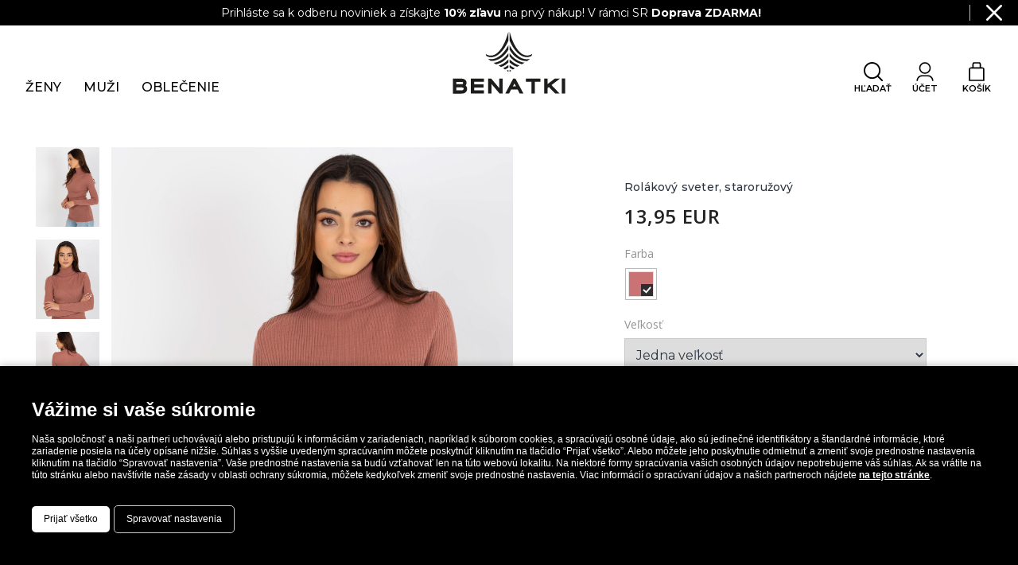

--- FILE ---
content_type: text/html; charset=UTF-8
request_url: https://benatki.com/zeny/rolakovy-sveter-staroruzovy
body_size: 15206
content:
<!DOCTYPE html> 
<html lang="sk" data-wf-page="621de013baeeb4ed4654d8b9" data-wf-site="60474157dbb78a4aeef0e5bb">
<head>
<script>
window.dataLayer = window.dataLayer || [];
</script>
<!-- Google Tag Manager -->
<script>(function(w,d,s,l,i){w[l]=w[l]||[];w[l].push({'gtm.start':
new Date().getTime(),event:'gtm.js'});var f=d.getElementsByTagName(s)[0],
j=d.createElement(s),dl=l!='dataLayer'?'&l='+l:'';j.async=true;j.src=
'https://www.googletagmanager.com/gtm.js?id='+i+dl;f.parentNode.insertBefore(j,f);
})(window,document,'script','dataLayer','GTM-KMHHST4');</script>
<!-- End Google Tag Manager -->
<!-- Global site tag (gtag.js) - Google Analytics -->
<script async src="https://www.googletagmanager.com/gtag/js?id=G-WZ68SM2TYH"></script>
<script>
  window.dataLayer = window.dataLayer || [];
  function gtag(){dataLayer.push(arguments);}
  gtag('js', new Date());

  gtag('config', 'G-WZ68SM2TYH');
</script>
<meta name="facebook-domain-verification" content="hvmvlbw1tb1n09pmo76tjin0rallqa" />
<meta name="google-site-verification" content="BBqpj0rZz7MLa2OSA4bl5kq-Mo3lk5oUhabgwxvvDzA" />
<meta charset="utf-8">
    <meta name="author" content="Magnetica s.r.o., 2022 - www.magnetica.sk" />
            <title>Rolákový sveter, staroružový | Ženy | benatki.com</title>
        <meta property="og:title" content="Rolákový sveter, staroružový | Ženy | benatki.com">
                         <meta name="description" content="Chcete klasickú, nadčasovú módu z prírodných materiálov? Rolákový sveter, staroružový z kolekcie Ženy vás určite poteší.">
        <meta property="og:description" content="Chcete klasickú, nadčasovú módu z prírodných materiálov? Rolákový sveter, staroružový z kolekcie Ženy vás určite poteší.">
                <meta property="og:image" content="https://benatki.com/storage/app/media/Produkty/Zeny/Svetre/rolakovy-sveter-staroruzovy-0001.jpg">
            <meta name="robots" content="index, follow">
         
<script type="application/ld+json">
{
    "@context": "https://schema.org",
    "@type": "Product",
    "name": "Rolákový sveter, staroružový",
    "url": "https://benatki.com/zeny/rolakovy-sveter-staroruzovy/rolakovy-sveter-staroruzovy",
    "image": "https://benatki.com/storage/app/media/Produkty/Zeny/Svetre/rolakovy-sveter-staroruzovy-0001.jpg",
        "description": "Rolákový sveter, staroružový


	


Model je jedna veľkosť. Modelka rozmery: Výška 175 cm, Prsia 84 cm, Pás 61 cm, Hip 91 cm

Veľkosť svetra: šírka v podpazuší - 41 cm, celková dĺžka - 59 cm, rukáv dĺžka - 63 cm


	


MATERIÁL

100% Akryl

Umývanie metóda: Ručné pranie pri teplote 30°C


	


DORUČENIE

Doprava zadarmo pre všetky objednávky!
	Štandardné doručenie kuriérom je 1-5 pracovných dní.
	
	VRÁTENIE

Vyplňte formulár online a odošlite produkty kuriérom.",
        "offers": {
        "@type": "Offer",
                "availability": "https://schema.org/InStock",
                "price": "13.95",
        "priceCurrency": "EUR",
        "itemCondition": "https://schema.org/NewCondition"
    }
}
</script>
    
<meta property="og:url" content="https://benatki.com/zeny/rolakovy-sveter-staroruzovy" />
    <meta property="og:locale" content="sk_SK" />
    <meta content="width=device-width, initial-scale=1" name="viewport">
    
	<link href="https://benatki.com/themes/benatki/assets/css/normalize.css?v=54" rel="stylesheet" type="text/css">
    <link href="https://benatki.com/themes/benatki/assets/css/webflow.css?v=54" rel="stylesheet" type="text/css">
    <link href="https://benatki.com/themes/benatki/assets/css/benatki-com.webflow.css?v=54" rel="stylesheet" type="text/css">
    <link href="https://benatki.com/themes/benatki/assets/css/mgshop.css?v=54" rel="stylesheet" type="text/css">
	<link rel="stylesheet" href="https://benatki.com/plugins/magnetica/mgshopcomponents/assets/vendors/fresco/css/fresco.css?v=2" />
    <link rel="stylesheet" href="https://benatki.com/plugins/pexxi/vubecard/assets/css/front.css" />
<link rel="stylesheet" href="https://benatki.com/plugins/magnetica/mgshop/assets/css/mgshop.css?v=29" />
<link rel="stylesheet" href="https://benatki.com/plugins/magnetica/mgshopsearch/assets/css/mgshopsearch.css" />
<link rel="stylesheet" href="https://benatki.com/combine/23e3c6e11748491121f0b54773889bce-1646122984" />
<link rel="stylesheet" href="https://benatki.com/plugins/magnetica/mgshopcomponents/assets/vendors/fresco/css/fresco.css" />
<link rel="stylesheet" href="https://benatki.com/plugins/magnetica/mgshopcomponents/assets/vendors/slick/slick.css" />
    <link href="https://benatki.com/themes/benatki/assets/css/custom.css?v=54" rel="stylesheet" type="text/css">
    <link href="https://benatki.com/themes/benatki/assets/css/cookies-customization.css?v=2" rel="stylesheet">
    <script src="https://ajax.googleapis.com/ajax/libs/webfont/1.6.26/webfont.js" type="text/javascript"></script>
    <script type="text/javascript">WebFont.load({  google: {    families: ["Montserrat:100,100italic,200,200italic,300,300italic,400,400italic,500,500italic,600,600italic,700,700italic,800,800italic,900,900italic","Open Sans:300,300italic,400,400italic,600,600italic,700,700italic,800,800italic"]  }});</script>
    <!-- [if lt IE 9]><script src="https://cdnjs.cloudflare.com/ajax/libs/html5shiv/3.7.3/html5shiv.min.js" type="text/javascript"></script><![endif] -->
    <script type="text/javascript">!function(o,c){var n=c.documentElement,t=" w-mod-";n.className+=t+"js",("ontouchstart"in o||o.DocumentTouch&&c instanceof DocumentTouch)&&(n.className+=t+"touch")}(window,document);</script>

    <script src="https://code.jquery.com/jquery-3.6.0.min.js" integrity="sha256-/xUj+3OJU5yExlq6GSYGSHk7tPXikynS7ogEvDej/m4=" crossorigin="anonymous"></script>
    <link href="https://benatki.com/themes/benatki/assets/vendor/jquery-ui-1.13.1.custom/jquery-ui.min.css?v=2" rel="stylesheet" type="text/css">
	<link href="https://benatki.com/themes/benatki/assets/vendor/jquery-ui-1.13.1.custom/jquery-ui.structure.min.css?v=2" rel="stylesheet" type="text/css">
	<link href="https://benatki.com/themes/benatki/assets/vendor/jquery-ui-1.13.1.custom/jquery-ui.theme.min.css?v=2" rel="stylesheet" type="text/css">
    
    <link rel="shortcut icon" href="https://benatki.com/storage/app/media/images/icons/favicons/favicon-32x32.png" type="image/x-icon">
    <link rel="apple-touch-icon" href="https://benatki.com/storage/app/media/images/icons/favicons/apple-touch-icon.png">
    <link rel="icon" href="https://benatki.com/storage/app/media/images/icons/favicons/favicon-32x32.png" sizes="32x32" />
    <link rel="icon" href="https://benatki.com/storage/app/media/images/icons/favicons/android-chrome-192x192.png" sizes="192x192" />
    <link rel="apple-touch-icon-precomposed" href="https://benatki.com/storage/app/media/images/icons/favicons/apple-touch-icon.png" />
    <meta name="msapplication-TileImage" content="https://benatki.com/storage/app/media/images/icons/favicons/android-chrome-512x512.png" />
    
    <script type="application/ld+json">
{
    "@context": "https://schema.org",
    "@type": "Organization",
    "url": "https://benatki.com",
    "logo" : "https://benatki.com/storage/app/media/images/logos/logo-splatnom-02.svg",
    "name": "K&amp;T s.r.o.",
    "legalName" : "K&amp;T s.r.o.",
    "telephone": "+421 948 78 20 20",
    "image": "https://benatki.com/storage/app/media/images/logos/logo-splatnom-02.svg",
    "address": {
    	"@type": "PostalAddress",
    	"streetAddress": "Magurská 37",
    	"addressLocality": "Banská Bystrica",
    	"addressCountry": "Slovakia"
    },
    "email" : "eshop@benatki.com",
    "contactPoint": [{
        "@type": "ContactPoint",
        "telephone": "+421 948 78 20 20",
        "contactType": "sales contact point"
    }]
}
</script>
    
<script type="application/ld+json">
{
    "@context": "https://schema.org",
    "@type": "Product",
    "name": "Rolákový sveter, staroružový",
    "url": "https://benatki.com/zeny/rolakovy-sveter-staroruzovy/rolakovy-sveter-staroruzovy",
    "image": "https://benatki.com/storage/app/media/Produkty/Zeny/Svetre/rolakovy-sveter-staroruzovy-0001.jpg",
        "description": "Rolákový sveter, staroružový


	


Model je jedna veľkosť. Modelka rozmery: Výška 175 cm, Prsia 84 cm, Pás 61 cm, Hip 91 cm

Veľkosť svetra: šírka v podpazuší - 41 cm, celková dĺžka - 59 cm, rukáv dĺžka - 63 cm


	


MATERIÁL

100% Akryl

Umývanie metóda: Ručné pranie pri teplote 30°C


	


DORUČENIE

Doprava zadarmo pre všetky objednávky!
	Štandardné doručenie kuriérom je 1-5 pracovných dní.
	
	VRÁTENIE

Vyplňte formulár online a odošlite produkty kuriérom.",
        "offers": {
        "@type": "Offer",
                "availability": "https://schema.org/InStock",
                "price": "13.95",
        "priceCurrency": "EUR",
        "itemCondition": "https://schema.org/NewCondition"
    }
}
</script>
    
    <script id="mcjs">!function(c,h,i,m,p){m=c.createElement(h),p=c.getElementsByTagName(h)[0],m.async=1,m.src=i,p.parentNode.insertBefore(m,p)}(document,"script","https://chimpstatic.com/mcjs-connected/js/users/7f5f4faa2c7b8957e3c825210/0f1b1bb49d663c24c2b3f010f.js");</script>
</head>
<body class="body-4">
<!-- Google Tag Manager (noscript) -->
<noscript><iframe src="https://www.googletagmanager.com/ns.html?id=GTM-KMHHST4" height="0" width="0" style="display:none;visibility:hidden"></iframe></noscript>
<!-- End Google Tag Manager (noscript) -->

    <div id="loading-overlayer" class="loading-overlayer fullscreen" style="display: none;">
		<div class="loading-img" style="justify-content: center; align-items: center;">
			<img src="https://benatki.com/storage/app/media/preloader/benatki-preloader.png" alt="Preloading animation | benatki.com" style="width: auto; height: auto;">
		</div>
	</div>
    <div id="flashinfo-banner" class="top-text-banner wf-section" style="display: none; background-color: #000000;">
	<div class="text-banner-wraper">
		<div class="text-banner">
			<div class="rte-top-text-banner w-richtext"><p style="text-align: center;"><span style="color: rgb(255, 255, 255);">Prihláste sa k odberu noviniek a získajte <strong>10% zľavu</strong> na prvý nákup! V rámci SR <strong>Doprava ZDARMA!</strong>&nbsp;</span></p></div>
		</div>
		<a id="flashinfo-close-btn" href="#" class="close-icon-wraper w-inline-block">
			<img src="https://benatki.com/themes/benatki/assets/images/icon_close.svg" alt="Close icon | benatki.com" class="image-48">
		</a>
	</div>
</div>
<script>
$(document).ready(function(){
	$(document).ready(function(){
		if(readCookie("flashinfo-cookie") === null){
			$('#flashinfo-banner').css({'display': 'flex'});
		} else {
			$('#flashinfo-banner').remove();
		}
	});
	$('#flashinfo-close-btn').on('click', function(){
		$cookie_date = new Date().addHours(24);
		document.cookie = 'flashinfo-cookie=1; path=/; expires=' + $cookie_date.toGMTString();
		$('#flashinfo-banner').css({'opacity': '0'});
		setTimeout(function() {
			$('#flashinfo-banner').remove();
		}, 600);
	});
	Date.prototype.addHours= function(h){
		this.setHours(this.getHours()+h);
		return this;
	}
	function readCookie(name) {
		var nameEQ = name + "=";
		var ca = document.cookie.split(';');
		for (var i = 0; i < ca.length; i++) {
			var c = ca[i];
			while (c.charAt(0) == ' ') c = c.substring(1, c.length);
			if (c.indexOf(nameEQ) == 0) return c.substring(nameEQ.length, c.length);
		}
		return null;
	}
});
</script>
<style>
	.top-text-banner{
		opacity: 1;
		transition: 0.6s ease;
	}
</style>
    <div data-collapse="medium" data-animation="default" data-duration="400" data-easing="ease" data-easing2="ease" role="banner" class="navbar w-nav">
	<div class="nav-contaiiner w-container">
		<div class="div-nav-menu-top w-clearfix">
			<div class="div-nav-widgets">
                <a id="cart-main-btn" href="#" class="div-widget-cart w-inline-block">
	<div class="div-quantity-in-cart">
			<div id="quantity-in-cart" class="number-quantity-in-cart"></div>
	</div>
<div class="div-cart">
	<div class="div-icon-cart">
		<img src="https://benatki.com/themes/benatki/assets/images/icon-01.svg" loading="lazy" alt="Nákupný košík | benatki.com" class="cat-icon">
	</div>
	<div class="div-cart-txt">
		<h1 class="wid-cart-price">KOŠÍK</h1>
	</div>
</div>
</a>                <a href="https://benatki.com/login" class="div-widget-login w-inline-block">
                    <div class="div-icon-search">
                        <img src="https://benatki.com/themes/benatki/assets/images/icon-03.svg" loading="lazy" alt="Účet | benatki.com" class="login-icon">
                    </div>
                    <div class="div-cart-txt">
                        <h1 class="wid-login-price">ÚČET</h1>
                    </div>
                </a>
				<a href="#" class="div-widget-search w-inline-block">
	<div class="div-icon-search">
		<img src="https://benatki.com/themes/benatki/assets/images/loupe.svg" alt="Vyhľadávať na benatki.com | benatki.com" class="login-icon">
	</div>
	<div class="div-cart-txt">
		<h1 class="wid-cart-price">HĽADAŤ</h1>
	</div>	
</a>
<div id="search-window-modal">
	<div class="relative-wrap">
		<div class="search-modal">
			<a href="#" class="close-btn" aria-haspopup="true">
				<img src="https://benatki.com/storage/app/media/images/icons/close_cart_pop_black.svg" alt="Zatvoriť popup okno s vyhľadávaním">
			</a>
			<div class="search-modal-inner">
				<div class="search-form-wrap">
					<form class="search-modal-wraper" id="search-window" aria-expanded="false" aria-hidden="true" action="https://benatki.com/vysledky-vyhadavania?q=" method="get">
						<div id="search-input" class="search-modal-input">
							<input type="text" name="q" placeholder="Začnite písať čo hľadáte..." class="search-txt" 
							autocomplete="off" autofocus="" data-track-input="" data-request="searchInput::onType" 
							data-request-before-update="document.getElementById('autocomplete-results').classList.add('ss-search-form__results--visible')" 
							data-request-update="'searchInput::autocomplete': '#autocomplete-results'">
						</div>
						<button id="search-btn" type="submit" class="search-modal-icon-wraper w-inline-block">
							<img src="https://benatki.com/themes/benatki/assets/images/loupe.svg" loading="lazy" alt="Vyhľadávať na benatki.com | benatki.com" class="image-47">
						</button>
					</form>
				</div>
				<div class="q-search-result container-900">
					<div class="ss-search-form__results" id="autocomplete-results"></div>
				</div>
			</div>
		</div>
	</div>
</div>
<script>
// Search window
$(document).ready(function(){
	// press ENTER in search
	$('#search-input input.search-txt').keyup(function(event) {
		if (event.keyCode==13) {
			$('form#search-window').submit();
		}
	});

	$('#search-window-modal .close-btn').on('click', function(){
		$('#search-window-modal').removeClass('opened');
	});
	$('.div-widget-search').on('click', function(){
		$('#search-window-modal').addClass('opened');
		$('#search-window input.search-txt').focus();
	});
});
</script>			</div>
			<a href="https://benatki.com" class="brand-logo w-nav-brand w--current">
                <img src="https://benatki.com/storage/app/media/images/logos/logo-splatnom-02.svg" loading="lazy" width="160" alt="Logo | benatki.com" class="logo-image">
            </a>
		</div>
		<div class="menu-button-2 w-nav-button">
			<div class="w-icon-nav-menu"></div>
		</div>
		<div id="desktop-top-menu" class="div-nav-menu w-clearfix">
		<nav role="navigation" class="nav-menu-desktop w-nav-menu">
		<div data-hover="true" data-delay="0" class="dropdown w-dropdown">		
				<div data-hover="true" data-delay="0" class="dropdown w-dropdown">
		<div class="dropdown-toggle w-dropdown-toggle">
			<div class="link-nav">Ženy</div>
		</div>
					<nav id="w-dropdown-list-0" class="dropdown-list w-dropdown-list">
					<a href="https://benatki.com/tricka-topy-2" class="dropdown-link w-dropdown-link">Tričká, topy</a>
	<a href="https://benatki.com/zeny-mikiny" class="dropdown-link w-dropdown-link">Mikiny</a>
	<a href="https://benatki.com/svetre" class="dropdown-link w-dropdown-link">Svetre</a>
	<a href="https://benatki.com/zeny-kosele-bluzky" class="dropdown-link w-dropdown-link">Košele, blúzky</a>
	<a href="https://benatki.com/teplaky" class="dropdown-link w-dropdown-link">Tepláky</a>
	<a href="https://benatki.com/zeny-leginsy" class="dropdown-link w-dropdown-link">Legínsy</a>
	<a href="https://benatki.com/Sukne" class="dropdown-link w-dropdown-link">Sukne</a>
	<a href="https://benatki.com/saty" class="dropdown-link w-dropdown-link">Šaty</a>
	<a href="https://benatki.com/nocna-bielizen" class="dropdown-link w-dropdown-link">Nočná bielizeň</a>
	<a href="https://benatki.com/siltovky" class="dropdown-link w-dropdown-link">Šiltovky</a>
	<a href="https://benatki.com/celenky" class="dropdown-link w-dropdown-link">Čelenky</a>
	<a href="https://benatki.com/zeny-ponozky" class="dropdown-link w-dropdown-link">Ponožky</a>
	<a href="https://benatki.com/zeny-doplnky" class="dropdown-link w-dropdown-link">Doplnky</a>
			</nav>
			</div>
	<div data-hover="true" data-delay="0" class="dropdown w-dropdown">
		<div class="dropdown-toggle w-dropdown-toggle">
			<div class="link-nav">Muži</div>
		</div>
					<nav id="w-dropdown-list-1" class="dropdown-list w-dropdown-list">
					<a href="https://benatki.com/muzi-tricka" class="dropdown-link w-dropdown-link">Tričká</a>
	<a href="https://benatki.com/muzi-mikiny" class="dropdown-link w-dropdown-link">Mikiny</a>
	<a href="https://benatki.com/muzi-kosele" class="dropdown-link w-dropdown-link">Košele</a>
	<a href="https://benatki.com/muzi-siltovky" class="dropdown-link w-dropdown-link">Šiltovky</a>
	<a href="https://benatki.com/ponozky" class="dropdown-link w-dropdown-link">Ponožky</a>
	<a href="https://benatki.com/muzi-doplnky" class="dropdown-link w-dropdown-link">Doplnky</a>
			</nav>
			</div>
	<div data-hover="true" data-delay="0" class="dropdown w-dropdown">
		<div class="dropdown-toggle w-dropdown-toggle">
			<div class="link-nav">OBLEČENIE</div>
		</div>
					<nav id="w-dropdown-list-2" class="dropdown-list w-dropdown-list">
					<a href="https://benatki.com/damske-oblecenie" class="dropdown-link w-dropdown-link">Dámske oblečenie</a>
	<a href="https://benatki.com/panske-oblecenie" class="dropdown-link w-dropdown-link">Pánske oblečenie</a>
			</nav>
			</div>
		</div>
	</nav>
	</div>

	</div>
</div>    <div id="cart_popup" class="">
	<div class="cart_ajax_container">
		<div id="loading-overlayer-cart" class="loading-overlayer" style="display: none;">
			<div class="loading-img">
				<img src="https://benatki.com/storage/app/media/preloader/benatki-preloader.png" alt="Preloading animation | benatki.com">
			</div>
		</div>
		<div class="cart-header-container">
			<div class="cart-title">Tvoj košík</div>
			<a id="close-cart-pop-btn" href="#" class="cart-close-wraper w-inline-block">
				<img src="https://benatki.com/storage/app/media/images/icons/icon-close-2.svg" alt="Zatvoriť" class="icon-cart-close" alt="Zatvoriť košík | benatki.com" title="Zatvoriť košík | benatki.com">
			</a>
		</div>
		<div id="popcart-inside-wrp" class="popcart-insd">
			<div class="cart_container_inner">
			<div class="products_wrap">
			<h4>Košík je prázdny</h4>
		</div>
	</div>
<div class="cart-button-container">
	<div class="cart_sum_container">
		<div class="sum-h">Cena spolu</div>
		<div class="sum-price">0,00 €</div>
	</div>
	</div>
<script>
$(document).ready(function(){
	if($('.cart_ajax_container .delete-link-prod-cart').length > 0){
		$('.cart_ajax_container .delete-link-prod-cart').on('click', function(e){
			e.preventDefault();
			$('#loading-overlayer-cart').css({'display': 'block'});
			if($('#cart-sum-container').length > 0){
				updOne = {
					'Cart::pop_cart_inside': '#popcart-inside-wrp',
					'Cart::menu_button_inside': '#cart-main-btn',
					'Cart::_container_2': '#cart-sum-container'
				};
			} else {
				updOne = {
					'Cart::pop_cart_inside': '#popcart-inside-wrp',
					'Cart::menu_button_inside': '#cart-main-btn'
				};
			}
			
			$(this).closest('form.products_wrap').request('onRemoveItemFromCart', {
				data: {
					cartitemid: $(this).closest('form.products_wrap').attr('cart-item')
				},
				complete: function(data) {

					// Google - REMOVE FROM CART
					// Measure the removal of a product from a shopping cart.
					$removedQty = data.responseJSON.removedQty;
					$itemPrice = parseFloat(data.responseJSON.removedItem.price);
					gtag('event', 'remove_from_cart', {
						"items": [
							{
								'name': String(data.responseJSON.removedItem.cartable.name),
								'id': String(data.responseJSON.removedItem.cartable.id),
								'price': String($itemPrice.toFixed(2)),
								'category': String(data.responseJSON.removedItem.cartable.category.name),
								'quantity': $removedQty
							}
						]
					});
		
					$('#loading-overlayer-cart').css({'display': 'none'});
				},
				update: updOne
			});
		});
	}
	if($('.cart_ajax_container .empty-cart-container .cart-empty-txt').length > 0){
		$('.cart_ajax_container .empty-cart-container .cart-empty-txt').on('click', function(e){
			console.log('click');
			e.preventDefault();
			$('#loading-overlayer-cart').css({'display': 'block'});
			if($('#cart-sum-container').length > 0){
				updOne = {
					'Cart::pop_cart_inside': '#popcart-inside-wrp',
					'Cart::menu_button_inside': '#cart-main-btn',
					'Cart::_container_2': '#cart-sum-container'
				};
			} else {
				updOne = {
					'Cart::pop_cart_inside': '#popcart-inside-wrp',
					'Cart::menu_button_inside': '#cart-main-btn'
				};
			}
			$(this).closest('form').request('onClearCartItems', {
				complete: function(data) {

					// Google - REMOVE FROM CART
					// Measure the removal of a product from a shopping cart.
					$removedItems = data.responseJSON.removedItems.items;
					$itemsToRemove = [];
					$removedItems.forEach(function(element, index){
						$itemPrice = parseFloat(element.price);
						$temp = {
							'name': String(element.cartable.name),
							'id': String(element.cartable.id),
							'price': String($itemPrice.toFixed(2)),
							'category': String(element.cartable.category.name),
							'quantity': element.qty
						};
						$itemsToRemove.push($temp);
					});
					gtag('event', 'remove_from_cart', {
						"items": $itemsToRemove
					});
		
					$('#loading-overlayer-cart').css({'display': 'none'});
				},
				update: updOne
			});
		});
	}
	// Control qty - popup cart
	if($('.quantity-prod-cart').length > 0){
		$('.quantity-prod-cart').each(function(i, obj){
			$(obj).find('.quantity').on('click', function(){
				$('#loading-overlayer-cart').css({'display': 'block'});
				$amendQty = 0;
				if($(this).hasClass('add')){
					$amendQty = 1;
				}
				if($(this).hasClass('deplete')){
					$amendQty = -1;
				}
				if($('#cart-sum-container').length > 0){
					updOne = {
						'Cart::pop_cart_inside': '#popcart-inside-wrp',
						'Cart::menu_button_inside': '#cart-main-btn',
						'Cart::_container_2': '#cart-sum-container'
					};
				} else {
					updOne = {
						'Cart::pop_cart_inside': '#popcart-inside-wrp',
						'Cart::menu_button_inside': '#cart-main-btn'
					};
				}
				$.request('onAddCartItemQuantity', {
					data: {
						cartItemId: $(this).closest('form.products_wrap').attr('cart-item'),
						qty: $amendQty
					},
					complete: function(data) {
						if(data.responseJSON.wasAmended == 0){
							$('#modal-cart-notenoughinstock').css({'display': 'block'});
						}
						$amendedQty = data.responseJSON.amendedQty;
						if($amendedQty < 0){
							// Google - REMOVE FROM CART
							// Measure the removal of a product from a shopping cart.
							$removedQty = -1 * $amendedQty;
							$itemPrice = parseFloat(data.responseJSON.amendedItem.price);
							gtag('event', 'remove_from_cart', {
								"items": [
									{
										'name': String(data.responseJSON.amendedItem.cartable.name),
										'id': String(data.responseJSON.amendedItem.cartable.id),
										'price': String($itemPrice.toFixed(2)),
										'category': String(data.responseJSON.amendedItem.cartable.category.name),
										'quantity': $removedQty
									}
								]
							});
						} else if($amendedQty > 0) {
							// Google - ADD TO CART
							// Measure the removal of a product from a shopping cart.
							$itemPrice = parseFloat(data.responseJSON.amendedItem.price);
							gtag('event', 'remove_from_cart', {
								"items": [
									{
										'name': String(data.responseJSON.amendedItem.cartable.name),
										'id': String(data.responseJSON.amendedItem.cartable.id),
										'price': String($itemPrice.toFixed(2)),
										'category': String(data.responseJSON.amendedItem.cartable.category.name),
										'quantity': $amendedQty
									}
								]
							});
						}
			
						$('#cart_popup').addClass('display');
						$('#loading-overlayer-cart').css({'display': 'none'});
					},
					update: updOne
				});
			});
			$(obj).find('.quant-num-prod-cart').on('focusout', function(){
				$('#loading-overlayer-cart').css({'display': 'block'});
				$newQty = $(this).val();
				if($('#cart-sum-container').length > 0){
					updOne = {
						'Cart::pop_cart_inside': '#popcart-inside-wrp',
						'Cart::menu_button_inside': '#cart-main-btn',
						'Cart::_container_2': '#cart-sum-container'
					};
				} else {
					updOne = {
						'Cart::pop_cart_inside': '#popcart-inside-wrp',
						'Cart::menu_button_inside': '#cart-main-btn'
					};
				}
				// Qty validation

				$.request('onAmendCartItemQuantity', {
					data: {
						cartItemId: $(this).closest('form.products_wrap').attr('cart-item'),
						qty: $newQty
					},
					complete: function(data) {
						$amendedQty = data.responseJSON.amendedQty;
						if($amendedQty < 0){	
							// Google - REMOVE FROM CART
							// Measure the removal of a product from a shopping cart.
							$removedQty = -1 * $amendedQty;
							$itemPrice = parseFloat(data.responseJSON.amendedItem.price);
							gtag('event', 'remove_from_cart', {
								"items": [
									{
										'name': String(data.responseJSON.amendedItem.cartable.name),
										'id': String(data.responseJSON.amendedItem.cartable.id),
										'price': String($itemPrice.toFixed(2)),
										'category': String(data.responseJSON.amendedItem.cartable.category.name),
										'quantity': $removedQty
									}
								]
							});
						} else if($amendedQty > 0) {
							// Google - ADD TO CART
							// Measure the removal of a product from a shopping cart.
							$itemPrice = parseFloat(data.responseJSON.amendedItem.price);
							gtag('event', 'remove_from_cart', {
								"items": [
									{
										'name': String(data.responseJSON.amendedItem.cartable.name),
										'id': String(data.responseJSON.amendedItem.cartable.id),
										'price': String($itemPrice.toFixed(2)),
										'category': String(data.responseJSON.amendedItem.cartable.category.name),
										'quantity': $amendedQty
									}
								]
							});
						}
		
						$('#cart_popup').addClass('display');
						$('#loading-overlayer-cart').css({'display': 'none'});
					},
					update: updOne
				});
			});
		});
	}
});
</script>
<script>
	var $mgshopcartpricevar = 0;
	var $mgshopcartitemsinjson = [];
</script>		</div>
	</div>
</div>
<div id="modal-cart-notenoughinstock" class="modal-sec wf-section" style="display: none;">
    <div class="modal-wrp-warning">
        <div class="modal-head-wrp">
          <a href="#" class="close-bttn-wrp w-inline-block modal-cart-notenoughinstock-closebtn">
              <img src="https://benatki.com/themes/benatki/assets/images/icon_close_black.svg" loading="lazy" alt="Tlačítko zatvoriť modálne okno | benatki.com">
          </a>
        </div>
        <div class="modal-content-wrp">
            <div class="modal-message-wrp">
                <div class="icon-warning-wrp">
                    <img src="images/icon_warning.svg" loading="lazy" alt="">
                </div>
                <div class="rte-modal-center w-richtext">
                    <h3>Ľutujeme, ale požadované množstvo nie je skladom</h3>
					<p>Vami požadované množstvo daného produktu aktuálne nie je skladom. Počet kusov sme Vám navýšili podľa aktuálnych skladových zásob.</p>
                </div>
                <a href="#" class="button-secondary w-button modal-cart-notenoughinstock-closebtn">OK, Zatvoriť</a>
            </div>
        </div>
    </div>
</div>
<style>
#modal-cart-notenoughinstock{
	display: none;
	z-index: 99999;
}
</style>
<script>
if($('.modal-cart-notenoughinstock-closebtn').length > 0){
	$('.modal-cart-notenoughinstock-closebtn').on('click', function(e){
		e.preventDefault();
		$('#modal-cart-notenoughinstock').css({'display': 'none'});
	});
}
</script><div id="product-basic-infopanel" class="section-product-basic-info wf-section">
	<div class="div-product-info">
		<div id="product-images-slider" class="div-product-images">
							<div class="div-products-images">
															<div class="div-mini-pic-list">
																																																																																					<div class="div-thumbnail-hover">
											<a href="https://benatki.com/storage/app/uploads/public/f01/7d5/217/thumb__1600_750_0_0_auto.jpg" 
											class="fresco div-thumbnail div-color-hover w-inline-block product-detail-gallery" data-fresco-group="product-detail-gallery" 
											title="Rolákový sveter, staroružový 1 | Ženy | benatki.com"></a>
											<div class="div-thumbnail">
												<img src="https://benatki.com/storage/app/uploads/public/f01/7d5/217/thumb__160_200_0_0_auto.jpg" loading="lazy" 
												alt="Rolákový sveter, staroružový 1 | Ženy | benatki.com" 
												title="Rolákový sveter, staroružový 1 | Ženy | benatki.com" 
												class="image-thumbnail image-44">
											</div>
										</div>								
																																																																													<div class="div-thumbnail-hover">
											<a href="https://benatki.com/storage/app/uploads/public/ec8/4f7/06a/thumb__1600_750_0_0_auto.jpg" 
											class="fresco div-thumbnail div-color-hover w-inline-block product-detail-gallery" data-fresco-group="product-detail-gallery" 
											title="Rolákový sveter, staroružový 2 | Ženy | benatki.com"></a>
											<div class="div-thumbnail">
												<img src="https://benatki.com/storage/app/uploads/public/ec8/4f7/06a/thumb__160_200_0_0_auto.jpg" loading="lazy" 
												alt="Rolákový sveter, staroružový 2 | Ženy | benatki.com" 
												title="Rolákový sveter, staroružový 2 | Ženy | benatki.com" 
												class="image-thumbnail image-44">
											</div>
										</div>								
																																																																																																<div class="div-thumbnail-hover more-imgs-thumb">
											<a href="https://benatki.com/storage/app/uploads/public/088/14e/1cf/thumb__1600_750_0_0_auto.jpg" 
											class="fresco div-thumbnail w-inline-block product-detail-gallery" data-fresco-group="product-detail-gallery" 
											title="Rolákový sveter, staroružový 3 | Ženy | benatki.com">
																							<img src="https://benatki.com/storage/app/uploads/public/088/14e/1cf/thumb__160_210_0_0_auto.jpg" 
												alt="Rolákový sveter, staroružový 3 | Ženy | benatki.com" 
												title="Rolákový sveter, staroružový 3 | Ženy | benatki.com" 
												class="image-thumbnail">
											</a>
										</div>
																																												</div>
					<a href="https://benatki.com/storage/app/uploads/public/69d/a70/36e/thumb__1600_750_0_0_auto.jpg" 
					class="div-title-image fresco" data-fresco-group="product-detail-gallery" data-fresco-group-options="loop: true">
						<img src="https://benatki.com/storage/app/uploads/public/69d/a70/36e/thumb__1024_1024_0_0_auto.jpg" 
						alt="Rolákový sveter, staroružový" 
						class="image-52">
					</a>
				</div>
					</div>
		<div id="productselection-container" class="div-product-description-wrp">
				<div class="div-product-descriptions">
							<div class="name-items-wraper">
		<h1 class="txt_product-name-2">Rolákový sveter, staroružový</h1>
	</div>
	<div id="price-status-container">
			<div class="prices-wraper">
									<div class="standard-price-with-vat">
					<div class="txt-final-price">13,95 EUR</div>
				</div>
						</div>
	<script>
	$(document).ready(function(){
		MgShopCartScripts();
	});
	</script>
	</div>
			<div id="attribute-chooser-container" class="parameter-selector-wraper">
												<div class="color-selector-wraper">
						<div class="selector-name">Farba</div>
						<div class="selector-wraper">
							<div class="product-property-wrpp">
								<a href="#" class="click-chooser div_color_clothes_1 selected" 
								style="background-color: #ffffff; background-image: url(https://benatki.com/storage/app/media/Farby/staroruzova.jpg);" 
								title="Staroružová">
									<div class="div-check-hover-custom">
										<img src="https://benatki.com/themes/benatki/assets/images/check.svg" loading="lazy" alt="Vybraná farba Staroružová | benatki.com" title="Vybraná farba Staroružová | benatki.com" class="check">
									</div>
								</a>
							</div>
						</div>
					</div>
																							<!-- Dropdown -->
					<div class="dropdown-selector-wraper size-selector-wraper">
						<div class="selector-name">Veľkosť</div>
						<div class="div_selection">
							<select class="">
								<option value="34" selected>Jedna veľkosť</option>
							</select>
						</div>
					</div>	
									</div>
	


				<div class="div-purchase div-add-to-cart">
			<div class="div-add-to-basket-2 div-quantity-settings">
				<div class="input-addtocart-qty" addtocart-qty="1"></div>
				<a shopdata-productid="307" href="#" class="button-add-to-cart w-inline-block"><img
						src="https://benatki.com/themes/benatki/assets/images/kosik_biely.svg" loading="lazy" width="30" alt="Košík ikona | benatki.com" class="icon-add">
					<div class="addtxt">Pridať do košíka</div>
				</a>
			</div>
		</div>
		
			</div>		</div>
		<div class="div-descriptions-long">
			<div id="descriptions-accordion">
																												<h4>Popis</h4>
						<div>
							<p>Rolákový sveter, staroružový</p>

<p>
	<br>
</p>

<p>Model je jedna veľkosť. Modelka rozmery: Výška 175 cm, Prsia 84 cm, Pás 61 cm, Hip 91 cm</p>

<p>Veľkosť svetra: šírka v podpazuší - 41 cm, celková dĺžka - 59 cm, rukáv dĺžka - 63 cm</p>

<p>
	<br>
</p>

<p><strong>MATERIÁL</strong></p>

<p>100% Akryl</p>

<p>Umývanie metóda: Ručné pranie pri teplote 30°C</p>

<p>
	<br>
</p>

<p><strong>DORUČENIE</strong></p>

<p>Doprava zadarmo pre všetky objednávky!
	<br>Štandardné doručenie kuriérom je 1-5 pracovných dní.
	<br>
	<br><strong>VRÁTENIE</strong></p>

<p>Vyplňte formulár online a odošlite produkty kuriérom.</p>						</div>
																									</div>
			<script>
			$( function() {
				$( "#descriptions-accordion" ).accordion({
					active: 0,
					header: "h4",
					animate: 200,
  					collapsible: true
				});
				/* $("#descriptions-accordion").accordion('option', 'active' , 1);*/
			} );
			$(document).ready(function(){
				$( "#descriptions-accordion" ).accordion( "option", "classes.ui-accordion", "none" );
			});
			</script>
		</div>		
	</div>
</div>


<script>
$(document).ready(function(){
	 gtag('event', 'view_item', {
		"items": [
			{
				"id": "307",
				"name": "Rolákový sveter, staroružový",
				"category": "Ženy",
				"price": '13.95',
				"currency": "EUR"
			}
		]
	});
});
</script><form id="ProductSlider2" class="section-product-list-on-homepage wf-section mg-product-slider">
				<div class="product-list-wraper">
			<div class="div-descriptions-long-copy">
				<div class="rte_left_left w-richtext">
					<h3>Podobné produkty</h3>
				</div>
			</div>
		</div>
		<div id="productslider-ProductSlider2" class="product-list-wraper">
			<div id="loading-overlayer-ProductSlider2" class="loading-overlayer" style="display: block;">
	<div class="loading-img">
		<img src="https://benatki.com/storage/app/media/preloader/benatki-preloader.png" alt="Preloading animation | benatki.com">
	</div>
</div><input type="hidden" name="actual_page_no-ProductSlider2" value="1">
<a href="#" rel="nofollow" class="slide-arrow-left slide-arrow-left-ProductSlider2 w-inline-block">
	<img src="https://benatki.com/themes/benatki/assets/images/sipka_l_black.svg" width="40" alt="Predchádzajúce" class="slider-arrow slider-arrow-copy left">
</a><div class="carousell" id="slider-ProductSlider2">
				<div class="div-product-2">
	<div class="collection-item">
					<a href="https://benatki.com/zeny/teplakove-nohavice-bezove" class="collection-tem w-inline-block">
				<img src="https://benatki.com/storage/app/uploads/public/744/534/20c/thumb__641_458_0_0_auto.jpg" 
				alt="Teplákové nohavice, béžové" 
				title="Teplákové nohavice, béžové" 
				class="image-53">
			</a>
			</div>


	<div class="sticker">
		<a href="https://benatki.com/zeny/teplakove-nohavice-bezove" class="product-sticker">Eco aware</a>
	</div>


	<div class="product-name">
		<a href="https://benatki.com/zeny/teplakove-nohavice-bezove" class="product-name-link">Teplákové nohavice, béžové</a>
	</div>
	<div class="price-wraper">
											<div class="product-price-wraper">
				<div class="product-price">24,95 EUR</div>
			</div>
									</div>
</div>			<div class="div-product-2">
	<div class="collection-item">
					<a href="https://benatki.com/zeny/teplakove-nohavice-bavlnene-hnede" class="collection-tem w-inline-block">
				<img src="https://benatki.com/storage/app/uploads/public/5a0/2bc/e64/thumb__641_458_0_0_auto.jpg" 
				alt="Teplákové nohavice bavlnené, hnedé" 
				title="Teplákové nohavice bavlnené, hnedé" 
				class="image-53">
			</a>
			</div>


	<div class="sticker">
		<a href="https://benatki.com/zeny/teplakove-nohavice-bavlnene-hnede" class="product-sticker">Eco aware</a>
	</div>


	<div class="product-name">
		<a href="https://benatki.com/zeny/teplakove-nohavice-bavlnene-hnede" class="product-name-link">Teplákové nohavice bavlnené, hnedé</a>
	</div>
	<div class="price-wraper">
											<div class="product-price-wraper">
				<div class="product-price">24,95 EUR</div>
			</div>
								</div>
</div>			<div class="div-product-2">
	<div class="collection-item">
					<a href="https://benatki.com/zeny/bavlnena-kose-s-dlhym-rukavom-cierna-s" class="collection-tem w-inline-block">
				<img src="https://benatki.com/storage/app/uploads/public/0a5/dc8/b00/thumb__641_458_0_0_auto.jpg" 
				alt="Bavlnená košeľa s dlhým rukávom čierna" 
				title="Bavlnená košeľa s dlhým rukávom čierna" 
				class="image-53">
			</a>
			</div>


	<div class="sticker">
		<a href="https://benatki.com/zeny/bavlnena-kose-s-dlhym-rukavom-cierna-s" class="product-sticker">Eco aware</a>
	</div>


	<div class="product-name">
		<a href="https://benatki.com/zeny/bavlnena-kose-s-dlhym-rukavom-cierna-s" class="product-name-link">Bavlnená košeľa s dlhým rukávom čierna</a>
	</div>
	<div class="price-wraper">
											<div class="product-price-wraper">
				<div class="product-price">21,95 EUR</div>
			</div>
								</div>
</div>			<div class="div-product-2">
	<div class="collection-item">
					<a href="https://benatki.com/zeny/bavlnena-kose-s-dlhym-rukavom-svetlomodra-s" class="collection-tem w-inline-block">
				<img src="https://benatki.com/storage/app/uploads/public/6ea/bb5/78c/thumb__641_458_0_0_auto.jpg" 
				alt="Bavlnená košeľa s dlhým rukávom svetlomodrá" 
				title="Bavlnená košeľa s dlhým rukávom svetlomodrá" 
				class="image-53">
			</a>
			</div>


	<div class="sticker">
		<a href="https://benatki.com/zeny/bavlnena-kose-s-dlhym-rukavom-svetlomodra-s" class="product-sticker">Eco aware</a>
	</div>


	<div class="product-name">
		<a href="https://benatki.com/zeny/bavlnena-kose-s-dlhym-rukavom-svetlomodra-s" class="product-name-link">Bavlnená košeľa s dlhým rukávom svetlomodrá</a>
	</div>
	<div class="price-wraper">
											<div class="product-price-wraper">
				<div class="product-price">21,95 EUR</div>
			</div>
								</div>
</div>			<div class="div-product-2">
	<div class="collection-item">
					<a href="https://benatki.com/zeny/bavlnena-kose-s-dlhym-rukavom-biela-m" class="collection-tem w-inline-block">
				<img src="https://benatki.com/storage/app/uploads/public/f4c/2bd/400/thumb__641_458_0_0_auto.jpg" 
				alt="Bavlnená košeľa s dlhým rukávom biela" 
				title="Bavlnená košeľa s dlhým rukávom biela" 
				class="image-53">
			</a>
			</div>


	<div class="sticker">
		<a href="https://benatki.com/zeny/bavlnena-kose-s-dlhym-rukavom-biela-m" class="product-sticker">Eco aware</a>
	</div>


	<div class="product-name">
		<a href="https://benatki.com/zeny/bavlnena-kose-s-dlhym-rukavom-biela-m" class="product-name-link">Bavlnená košeľa s dlhým rukávom biela</a>
	</div>
	<div class="price-wraper">
											<div class="product-price-wraper">
				<div class="product-price">21,95 EUR</div>
			</div>
								</div>
</div>			<div class="div-product-2">
	<div class="collection-item">
					<a href="https://benatki.com/zeny/rolakovy-sveter-svetlomodry" class="collection-tem w-inline-block">
				<img src="https://benatki.com/storage/app/uploads/public/c17/525/622/thumb__641_458_0_0_auto.jpg" 
				alt="Rolákový sveter, svetlomodrý" 
				title="Rolákový sveter, svetlomodrý" 
				class="image-53">
			</a>
			</div>


	<div class="sticker">
		<a href="https://benatki.com/zeny/rolakovy-sveter-svetlomodry" class="product-sticker">Eco aware</a>
	</div>


	<div class="product-name">
		<a href="https://benatki.com/zeny/rolakovy-sveter-svetlomodry" class="product-name-link">Rolákový sveter, svetlomodrý</a>
	</div>
	<div class="price-wraper">
											<div class="product-price-wraper">
				<div class="product-price">20,95 EUR</div>
			</div>
									</div>
</div>			<div class="div-product-2">
	<div class="collection-item">
					<a href="https://benatki.com/zeny/rolakovy-sveter-tmavobezovy" class="collection-tem w-inline-block">
				<img src="https://benatki.com/storage/app/uploads/public/7ca/10e/0b1/thumb__641_458_0_0_auto.jpg" 
				alt="Rolákový sveter, tmavobéžový" 
				title="Rolákový sveter, tmavobéžový" 
				class="image-53">
			</a>
			</div>


	<div class="sticker">
		<a href="https://benatki.com/zeny/rolakovy-sveter-tmavobezovy" class="product-sticker">Eco aware</a>
	</div>


	<div class="product-name">
		<a href="https://benatki.com/zeny/rolakovy-sveter-tmavobezovy" class="product-name-link">Rolákový sveter, tmavobéžový</a>
	</div>
	<div class="price-wraper">
											<div class="product-price-wraper">
				<div class="product-price">20,95 EUR</div>
			</div>
									</div>
</div>			<div class="div-product-2">
	<div class="collection-item">
					<a href="https://benatki.com/zeny/rolakovy-sveter-bezovy" class="collection-tem w-inline-block">
				<img src="https://benatki.com/storage/app/uploads/public/485/41f/2d5/thumb__641_458_0_0_auto.jpg" 
				alt="Rolákový sveter, béžový" 
				title="Rolákový sveter, béžový" 
				class="image-53">
			</a>
			</div>


	<div class="sticker">
		<a href="https://benatki.com/zeny/rolakovy-sveter-bezovy" class="product-sticker">Eco aware</a>
	</div>


	<div class="product-name">
		<a href="https://benatki.com/zeny/rolakovy-sveter-bezovy" class="product-name-link">Rolákový sveter, béžový</a>
	</div>
	<div class="price-wraper">
											<div class="product-price-wraper">
				<div class="product-price">20,95 EUR</div>
			</div>
									</div>
</div>			<div class="div-product-2">
	<div class="collection-item">
					<a href="https://benatki.com/zeny/rolakovy-sveter-bezovy-3" class="collection-tem w-inline-block">
				<img src="https://benatki.com/storage/app/uploads/public/135/5b1/a8f/thumb__641_458_0_0_auto.jpg" 
				alt="Rolákový sveter, béžový" 
				title="Rolákový sveter, béžový" 
				class="image-53">
			</a>
			</div>


	<div class="sticker">
		<a href="https://benatki.com/zeny/rolakovy-sveter-bezovy-3" class="product-sticker">Eco aware</a>
	</div>


	<div class="product-name">
		<a href="https://benatki.com/zeny/rolakovy-sveter-bezovy-3" class="product-name-link">Rolákový sveter, béžový</a>
	</div>
	<div class="price-wraper">
											<div class="product-price-wraper">
				<div class="product-price">20,95 EUR</div>
			</div>
									</div>
</div>			<div class="div-product-2">
	<div class="collection-item">
					<a href="https://benatki.com/zeny/rolakovy-sveter-oranzovy-2" class="collection-tem w-inline-block">
				<img src="https://benatki.com/storage/app/uploads/public/421/a2f/40a/thumb__641_458_0_0_auto.jpg" 
				alt="Rolákový sveter, oranžový" 
				title="Rolákový sveter, oranžový" 
				class="image-53">
			</a>
			</div>


	<div class="sticker">
		<a href="https://benatki.com/zeny/rolakovy-sveter-oranzovy-2" class="product-sticker">Eco aware</a>
	</div>


	<div class="product-name">
		<a href="https://benatki.com/zeny/rolakovy-sveter-oranzovy-2" class="product-name-link">Rolákový sveter, oranžový</a>
	</div>
	<div class="price-wraper">
											<div class="product-price-wraper">
				<div class="product-price">20,95 EUR</div>
			</div>
									</div>
</div>			<div class="div-product-2">
	<div class="collection-item">
					<a href="https://benatki.com/zeny/vlneny-sveter-svetloruzovy" class="collection-tem w-inline-block">
				<img src="https://benatki.com/storage/app/uploads/public/b96/174/15d/thumb__641_458_0_0_auto.jpg" 
				alt="Vlnený sveter, svetloružový" 
				title="Vlnený sveter, svetloružový" 
				class="image-53">
			</a>
			</div>


	<div class="sticker">
		<a href="https://benatki.com/zeny/vlneny-sveter-svetloruzovy" class="product-sticker">Eco aware</a>
	</div>


	<div class="product-name">
		<a href="https://benatki.com/zeny/vlneny-sveter-svetloruzovy" class="product-name-link">Vlnený sveter, svetloružový</a>
	</div>
	<div class="price-wraper">
											<div class="product-price-wraper">
				<div class="product-price">19,95 EUR</div>
			</div>
									</div>
</div>			<div class="div-product-2">
	<div class="collection-item">
					<a href="https://benatki.com/zeny/vlneny-sveter-cierny" class="collection-tem w-inline-block">
				<img src="https://benatki.com/storage/app/uploads/public/76b/f1c/bba/thumb__641_458_0_0_auto.jpg" 
				alt="Vlnený sveter, čierny" 
				title="Vlnený sveter, čierny" 
				class="image-53">
			</a>
			</div>


	<div class="sticker">
		<a href="https://benatki.com/zeny/vlneny-sveter-cierny" class="product-sticker">Eco aware</a>
	</div>


	<div class="product-name">
		<a href="https://benatki.com/zeny/vlneny-sveter-cierny" class="product-name-link">Vlnený sveter, čierny</a>
	</div>
	<div class="price-wraper">
											<div class="product-price-wraper">
				<div class="product-price">19,95 EUR</div>
			</div>
									</div>
</div>			<div class="div-product-2">
	<div class="collection-item">
					<a href="https://benatki.com/zeny/vlneny-sveter-matovy" class="collection-tem w-inline-block">
				<img src="https://benatki.com/storage/app/uploads/public/a90/2b5/57c/thumb__641_458_0_0_auto.jpg" 
				alt="Vlnený sveter, mätový" 
				title="Vlnený sveter, mätový" 
				class="image-53">
			</a>
			</div>


	<div class="sticker">
		<a href="https://benatki.com/zeny/vlneny-sveter-matovy" class="product-sticker">Eco aware</a>
	</div>


	<div class="product-name">
		<a href="https://benatki.com/zeny/vlneny-sveter-matovy" class="product-name-link">Vlnený sveter, mätový</a>
	</div>
	<div class="price-wraper">
											<div class="product-price-wraper">
				<div class="product-price">19,95 EUR</div>
			</div>
									</div>
</div>			<div class="div-product-2">
	<div class="collection-item">
					<a href="https://benatki.com/zeny/mikina-s-predlzenym-zadnym-dielom-kamuflaz-ciernografitova" class="collection-tem w-inline-block">
				<img src="https://benatki.com/storage/app/uploads/public/1fa/cc7/1e5/thumb__641_458_0_0_auto.jpg" 
				alt="Mikina s predĺženým zadným dielom kamufláž, Čiernografitová" 
				title="Mikina s predĺženým zadným dielom kamufláž, Čiernografitová" 
				class="image-53">
			</a>
			</div>


	<div class="sticker">
		<a href="https://benatki.com/zeny/mikina-s-predlzenym-zadnym-dielom-kamuflaz-ciernografitova" class="product-sticker">Eco aware</a>
	</div>


	<div class="product-name">
		<a href="https://benatki.com/zeny/mikina-s-predlzenym-zadnym-dielom-kamuflaz-ciernografitova" class="product-name-link">Mikina s predĺženým zadným dielom kamufláž, Čiernografitová</a>
	</div>
	<div class="price-wraper">
											<div class="product-price-wraper">
				<div class="product-price">19,95 EUR</div>
			</div>
									</div>
</div>			<div class="div-product-2">
	<div class="collection-item">
					<a href="https://benatki.com/zeny/vlneny-sveter-biely" class="collection-tem w-inline-block">
				<img src="https://benatki.com/storage/app/uploads/public/793/866/ced/thumb__641_458_0_0_auto.jpg" 
				alt="Vlnený sveter, biely" 
				title="Vlnený sveter, biely" 
				class="image-53">
			</a>
			</div>


	<div class="sticker">
		<a href="https://benatki.com/zeny/vlneny-sveter-biely" class="product-sticker">Eco aware</a>
	</div>


	<div class="product-name">
		<a href="https://benatki.com/zeny/vlneny-sveter-biely" class="product-name-link">Vlnený sveter, biely</a>
	</div>
	<div class="price-wraper">
											<div class="product-price-wraper">
				<div class="product-price">19,95 EUR</div>
			</div>
									</div>
</div>			<div class="div-product-2">
	<div class="collection-item">
					<a href="https://benatki.com/zeny/vlneny-sveter-tmavobezovy" class="collection-tem w-inline-block">
				<img src="https://benatki.com/storage/app/uploads/public/d43/611/fac/thumb__641_458_0_0_auto.jpg" 
				alt="Vlnený sveter, tmavobéžový" 
				title="Vlnený sveter, tmavobéžový" 
				class="image-53">
			</a>
			</div>


	<div class="sticker">
		<a href="https://benatki.com/zeny/vlneny-sveter-tmavobezovy" class="product-sticker">Eco aware</a>
	</div>


	<div class="product-name">
		<a href="https://benatki.com/zeny/vlneny-sveter-tmavobezovy" class="product-name-link">Vlnený sveter, tmavobéžový</a>
	</div>
	<div class="price-wraper">
											<div class="product-price-wraper">
				<div class="product-price">19,95 EUR</div>
			</div>
									</div>
</div>	</div>
<a href="#" rel="nofollow" class="slide-arrow-right slide-arrow-right-ProductSlider2 w-inline-block">
	<img src="https://benatki.com/themes/benatki/assets/images/sipka_p_black.svg" width="40" alt="Nasledovné" class="slider-arrow slider-arrow-hero right">
</a><script>
$(document).ready(function(){
	$('#slider-ProductSlider2').on('init', function(slick) { 
		$('#loading-overlayer-ProductSlider2').css({'display': 'none'});
	});
	$("#slider-ProductSlider2").slick({
		autoplay: 1,
		dots: false,
		infinite: false,
		slidesToShow: 4,
		slidesToScroll: 4,
		autoplaySpeed: 5000,
		draggable: true,
		focusOnSelect: false,
		easing: 'linear',
		fade: false,
		cssEase: 'linear',
		arrows: true,
		prevArrow: $('.slide-arrow-left-ProductSlider2'),
		nextArrow: $('.slide-arrow-right-ProductSlider2'),
		swipe: true,
		touchMove: true,
		pauseOnFocus: 1,
		pauseOnHover: 1,
		pauseOnDotsHover: false,
		waitForAnimate: true,
		accessibility: false,
		vertical: false,
		responsive: [{
			breakpoint: 991,
				settings: {
					slidesToShow: 3,
					slidesToScroll: 3
				}
			}, {
			breakpoint: 767,
				settings: {
					slidesToShow: 2,
					slidesToScroll: 2
				}
			}, {
			breakpoint: 479,
				settings: {
					slidesToShow: 1,
					slidesToScroll: 1
				}
		}]
	});
	
	// On click right
	$('.slide-arrow-right-ProductSlider2').on('click', function(){
		$sliderItemsCount = $('#slider-ProductSlider2 .slick-slide').length;
		$sliderItemsDisplayedCount = $('#slider-ProductSlider2 .slick-active').length;
		$currentSlide = $('#slider-ProductSlider2').slick('slickCurrentSlide');
		$maxPages = 4;
		$currentPage = 1;
		
		if($currentSlide >= ($sliderItemsCount - $sliderItemsDisplayedCount)){
			$addReaching = true;
			if($(this).hasClass('reaching')){
				if($maxPages != $currentPage){
					// Add more items
					$('#loading-overlayer-ProductSlider2').css({'display': 'block'});
					$(this).closest('form').request('ProductSlider2::onSliderMoveNext', { });
					// Remove reaching class
					$addReaching = false;
				}
			}
			if($addReaching == true){
				$(this).addClass('reaching');
			} else {
				$('.reaching').removeClass('reaching');
				/*$(this).closest('form').find('.reaching').removeClass('reaching');*/
			}
		}
	});
	// On click left
	$('.slide-arrow-left-ProductSlider2').on('click', function(){
		$sliderItemsCount = $('#slider-ProductSlider2 .slick-slide').length;
		$sliderItemsDisplayedCount = $('#slider-ProductSlider2 .slick-active').length;
		$currentSlide = $('#slider-ProductSlider2').slick('slickCurrentSlide');
		$maxPages = 4;
		$currentPage = 1;
		if($currentSlide < 1 && $currentPage != 1){
			$addReaching = true;
			if($(this).hasClass('reaching')){
				if($currentPage > 1){
					// Add more items
					$('#loading-overlayer-ProductSlider2').css({'display': 'block'});
					$(this).closest('form').request('ProductSlider2::onSliderMovePrevious', { });
					// Remove reaching class
					$addReaching = false;
				}
			}
			if($addReaching == true){
				$(this).addClass('reaching');
			} else {
				$('.reaching').removeClass('reaching');
				/*$(this).closest('form').find('.reaching').removeClass('reaching');*/
			}
		}
	});
});
</script>		</div>
	</form>    <div id="sg-cookiesBar">

        
        


<div id="cookies-bar" class="cookies-bar ">

    
        <h3 class="title">Vážime si vaše súkromie</h3>

    
    
        <div class="content"><p>Naša spoločnosť a naši partneri uchovávajú alebo pristupujú k informáciám v zariadeniach, napríklad k súborom cookies, a spracúvajú osobné údaje, ako sú jedinečné identifikátory a štandardné informácie, ktoré zariadenie posiela na účely opísané nižšie. Súhlas s vyššie uvedeným spracúvaním môžete poskytnúť kliknutím na tlačidlo “Prijať všetko”. Alebo môžete jeho poskytnutie odmietnuť a zmeniť svoje prednostné nastavenia kliknutím na tlačidlo “Spravovať nastavenia”. Vaše prednostné nastavenia sa budú vzťahovať len na túto webovú lokalitu. Na niektoré formy spracúvania vašich osobných údajov nepotrebujeme váš súhlas. Ak sa vrátite na túto stránku alebo navštívite naše zásady v oblasti ochrany súkromia, môžete kedykoľvek zmeniť svoje prednostné nastavenia. Viac informácií o spracúvaní údajov a našich partneroch nájdete <a href="/zasady-ochrany-osobnych-udajov" rel="noopener noreferrer" target="_blank">na tejto stránke</a>.</p></div>

    
    
        <div class="buttons">

            
                
                <a class="btn-accept-all  btn btn-primary"
    

    
        
            href="#" 

            
        
    
    >Prijať všetko
</a>

            
                
                    
                
                <a class="  btn btn-default"
    

    
                data-bs-toggle="modal"
        data-bs-target="#sg-settings-modal-cookiesBar"
        href="#sg-settings-modal-cookiesBar"

    
    >Spravovať nastavenia
</a>

            
        </div>

    
</div>




    <div class="modal fade" id="sg-settings-modal-cookiesBar" tabindex="-1" role="dialog" aria-labelledby="sg-settings-modal-cookiesBar">

    <div class="modal-dialog modal-lg modal-dialog-centered" role="document">

        <div class="modal-content">

            <div class="modal-header">
                
                <h4 class="modal-title">Nastavenia súkromia</h4>

                <button type="button" class="btn-close" data-bs-dismiss="modal" aria-label="Close"></button>

            </div>

            <div class="modal-body">

                
                    <div class="content"><p>Tu si môžete upraviť nastavenia cookies a personalizácie. Zmeny nastavení sa prejavia iba pre prehliadač a zariadenie, ktoré práve používate.</p></div>

                
                
    <form class="list-cookies">

        
        <div class="form-check">
            <input class="form-check-input disabled" type="checkbox"
                   id="sg-cookies-nezbytna-modal"
                   checked disabled>
            <label class="form-check-label" for="sg-cookies-nezbytna-modal">
                Cookies nevyhnutné pre fungovanie webu
            </label>
        </div>

                <div class="description help-block"><p dir="ltr">Sem patria funkčné a technické cookies, ktoré napríklad zabezpečujú funkciu prihlásenia sa do užívateľského konta na stránke, ukladanie tovaru do nákupného košíka, odhaľujú pokusy o neoprávnené prihlásenie sa do konta, či umožňujú efektívne zobrazovanie obsahu.Tieto cookies sú nevyhnutné pre fungovanie nášho webu a nemožno ich deaktivovať. Tieto súbory navyše prispievajú k bezpečnému a riadnemu využívaniu našich služieb. Do tejto kategórie zaraďujeme aj cookies vďaka ktorým pre vás uchováme obsah košíka aj bez toho, aby ste boli prihlásení - mnohí z vás to od nás vyžadujú, aby ste si mohli naše produkty,ktoré si u nás odložíte počas roku do košíka, neskôr znova nájsť a mohli ich neskôr kúpiť.</p><p dir="ltr"><strong>Nemožno zakázať.</strong></p></div>
        
        
        <div class="form-check">
            <input class="form-check-input " type="checkbox"
                   id="sg-cookies-analyticscookies-modal"
                    >
            <label class="form-check-label" for="sg-cookies-analyticscookies-modal">
                Analytické cookies
            </label>
        </div>

                <div class="description help-block"><p dir="ltr">Analytické cookies na našom webe sú zhromažďované skriptom spoločností, ktoré následne tieto dáta anonymizuje. Po anonymizácii už nejde o osobné údaje, pretože anonymizované cookies nemožno priradiť konkrétnemu používateľovi, resp. konkrétnej osobe. My pracujeme výlučne s cookies v anonymizovanej podobe. Preto nedokážeme z cookies zistiť, ako sa konkrétne používateľ na našom webe správal (aké stránky navštívil, aký tovar si prezeral a pod.) Musíme vás však upozorniť, že v tomto prípade, ak zakážete využívanie týchto cookies, nemusia niektoré poskytované služby riadne fungovať.</p><p dir="ltr">Pri týchto cookies využívame riešenia nasledovných tretích strán:</p><p dir="ltr"><strong>Google Analytics</strong><br>Účel: Analytický a marketingový nástroj na zisťovanie správania používateľa na stránke, za účelom návrhu lepšieho rozvrhnutia, funkcionalít a ďalšieho vylepšovania stránok, profilovania používateľa a zacielenia personalizovanej reklamy.<br>Ochrana osobných údajov:&nbsp;<a href="https://policies.google.com/privacy">https://policies.google.com/privacy</a>&nbsp;</p><p><strong>Hotjar</strong><br>Účel: Analytický nástroj na zisťovanie správania používateľa na stránke, za účelom návrhu lepšieho rozvrhnutia, funkcionalít a ďalšieho vylepšovania stránok.<br>Ochrana osobných údajov:<a href="https://www.hotjar.com/legal/policies/privacy/">https://www.hotjar.com/legal/policies/privacy/</a>&nbsp;</p></div>
        
        
        <div class="form-check">
            <input class="form-check-input " type="checkbox"
                   id="sg-cookies-marketingscripts-modal"
                    >
            <label class="form-check-label" for="sg-cookies-marketingscripts-modal">
                Marketingové a reklamné cookies
            </label>
        </div>

                <div class="description help-block"><p>Tieto cookies používame na to, aby sme vám na vedeli zobrazovať reklamu, ktorá vás podľa vašich predchádzajúcich preferencií môže zaujímať a na realizáciu obdobných marketingových činností. Cookies tohto typu ukladáme iba na základe vášho súhlasu. Pri týchto cookies využívame riešenia nasledovných tretích strán:</p><p dir="ltr">Facebook Ads<br>Účel: Platforma na reklamu na Facebooku, retargeting, meranie konverzií.<br>Ochrana osobných údajov: <a href="http://www.facebook.com/about/privacy/">http://www.facebook.com/about/privacy/</a> &nbsp;</p><p dir="ltr">Instagram Ads<br>Účel: Platforma na reklamu na Instagrame, retargeting, meranie konverzií.<br>Ochrana osobných údajov:&nbsp;<a href="https://privacycenter.instagram.com/policy">https://privacycenter.instagram.com/policy</a></p></div>
        
        
        <div class="form-check">
            <input class="form-check-input " type="checkbox"
                   id="sg-cookies-magshop-advanced-functionality-modal"
                    >
            <label class="form-check-label" for="sg-cookies-magshop-advanced-functionality-modal">
                Funkčné cookies
            </label>
        </div>

                <div class="description help-block"><p>Tieto cookies slúžia na ukladanie vašich kontaktných údajov v procese objednávky. Vďaka týmto cookies môžete opustiť proces objednávky a prejsť na inú podstránku, vyplnené údaje sa nestratia. &nbsp;</p></div>
        
        
        <br>

        
    </form>



            </div>

            <div class="modal-footer">
                
                <button type="button" 
                        data-bs-dismiss="modal"
                        class="btn btn-default">Zrušiť</button>
                        
                <button type="button"
                        id="cookies-manage-save-modal" 
                        class="btn btn-primary">Uložiť nastavenia</button>

            </div>

        </div>

    </div>

</div>
    


    
    
    
        
    
        
            
                                        

            
            
                                
            
        
    
        
    
        
    

</div>    <div class="footer wf-section">
	<div class="footer-wraper-heatart w-container">
		<div class="div_footer_info">
			<div class="footer-info-container">
				<div class="footer-column">
					<div class="rte-footer w-richtext">
						<h3>POMOC</h3>	
																					
															<p><a href="https://benatki.com/naklady-na-dopravu-dodacia-doba">
										Náklady na dopravu a dodacia doba
									</a>
								</p>
															<p><a href="https://benatki.com/vratenie-vymena-tovaru">
										Vrátenie a výmena tovaru
									</a>
								</p>
															<p><a href="https://benatki.com/sposoby-platby">
										Spôsoby platby
									</a>
								</p>
															<p><a href="https://benatki.com/reklamacny-poriadok">
										Reklamačný poriadok
									</a>
								</p>
															<p><a href="https://benatki.com/obchodne-podmienky">
										Obchodné podmienky
									</a>
								</p>
															<p><a href="https://benatki.com/zasady-ochrany-osobnych-udajov">
										Zásady ochrany osobných údajov
									</a>
								</p>
															<p><a href="/gdpr">
										Odvolanie súhlasov
									</a>
								</p>
															<p><a href="https://benatki.com/kontaktne-udaje">
										Kontakt
									</a>
								</p>
																				
																						
					</div>
				</div>
				<div class="footer-column">
					<div class="rte-footer w-richtext">
						<h3>INFORMÁCIE O SPOLOČNOSTI</h3>
																						
																	<p><a href="https://benatki.com/o-znacke-benatki">
											O značke BENATKI
										</a>
									</p>
																	<p><a href="https://benatki.com/kariera-v-benatki">
											Kariéra v BENATKI
										</a>
									</p>
																	<p><a href="https://benatki.com/udrzatenost">
											Udržateľnosť
										</a>
									</p>
																					
								
						<h3>MÔJ ÚČET</h3>
																					
															<p><a href="/moje-objednavky">Moje objednávky</a></p>
															<p><a href="/moje-konto">Údaje používateľa</a></p>
																				
							
					</div>
				</div>
				<div class="footer-column narrow">
					<div class="rte-footer w-richtext">
						<h3>NAKUPOVAŤ</h3>
																					
															<p><a href="/zeny">Ženy</a></p>
															<p><a href="/muzi">Muži</a></p>
																				
							
					</div>
				</div>
				<div class="footer-column">
					<div class="rte-footer w-richtext">
						<h3>NEWSLETTER</h3>
						<p>Prihláste sa k odberu newslettera, získajte <strong>10%</strong> na prvý nákup a informácie o novinkách</p>
					</div>
					<div class="form-block w-form">
							<!-- Mailchimp subscription form -->
	<form method="POST" action="https://benatki.com/zeny/rolakovy-sveter-staroruzovy" accept-charset="UTF-8" data-request="MailchimpSubscriptionInput::onSubscribeToMailchimp" id="subscribe-form"><input name="_session_key" type="hidden" value="p3w7ihlHt34x5mpb3Cnjv3pP7Wj0eBVceAvHUUsD"><input name="_token" type="hidden" value="iJ8ZDd2zuM0LqxtaBE5gDmPO0ptexhqiAejS1V9m">
		<div class="form-row-news">
	<input type="text" name="email" class="input-box w-input" placeholder="Váš email">
	<input type="submit" class="footer-button w-button" value="Odoslať"/>
	<div id="error-msg-news" class="error-msg-news"></div>
</div>	
					</div>
					<a href="https://www.glami.sk/benatki-com/"><img src="https://static.glami.sk/css/images/badge/glami/sk/black-wide.svg" alt="Benatki.com nájdete na GLAMI.sk"></a>
				</div>
			</div>
		</div>
		<div class="div-footer-icons">
			<div class="div-icon-pack">
				<div class="div-icon"><a href="https://www.facebook.com/benatki" target="_blank"><img src="https://benatki.com/themes/benatki/assets/images/ikona_Kreslicí-plátno-1.svg" loading="lazy" alt="Facebook | benatki.com"></a></div>
				<div class="div-icon"><a href="https://www.instagram.com/benatki/" target="_blank"><img src="https://benatki.com/themes/benatki/assets/images/ikona-03.svg" loading="lazy" alt="Instagram | benatki.com"></a></div>
				<div class="div-icon"><a href="https://www.youtube.com/channel/UCIRss9ztf9rTUZIkb4PS1ag" target="_blank"><img src="https://benatki.com/themes/benatki/assets/images/ikona-02.svg" loading="lazy" alt="Youtube | benatki.com"></a></div>
				<div class="div-icon"><a href="https://sk.pinterest.com/benatki/_saved/" target="_blank"><img src="https://benatki.com/themes/benatki/assets/images/ikona-04.svg" loading="lazy" alt="Pinterest | benatki.com"></a></div>
			</div>
		</div>
		<div class="div-logo-pack">
			<div class="div-logo-image">
				<img src="https://benatki.com/storage/app/media/images/logos/logo-splatnom-02.svg" loading="lazy" alt="Logo v pätičke | benatki.com" />
			</div>
		</div>
		<div class="div-text-country">
			<p class="paragraph-4">
				<a href="#" class="link">Slovenská republika</a> | €
			</p>
		</div>
	</div>
</div>

<script src="https://benatki.com/themes/benatki/assets/js/webflow.js?v=54" type="text/javascript"></script>
<script src="https://benatki.com/themes/benatki/assets/vendor/jquery-ui-1.13.1.custom/jquery-ui.min.js" type="text/javascript"></script>

<script src="https://benatki.com/themes/benatki/assets/js/main.js?v=50" type="text/javascript"></script>
<!-- [if lte IE 9]><script src="https://cdnjs.cloudflare.com/ajax/libs/placeholders/3.0.2/placeholders.min.js"></script><![endif] -->
<script src="https://benatki.com/plugins/pexxi/vubecard/assets/js/front.js"></script>
<script src="https://benatki.com/plugins/magnetica/mgshop/assets/js/cart.js?v=21"></script>
<script src="https://benatki.com/plugins/magnetica/mgshopcomponents/assets/js/ProductSlider.js"></script>
<script src="https://benatki.com/plugins/magnetica/mgshopcomponents/assets/vendors/fresco/js/fresco.js"></script>
<script src="https://benatki.com/plugins/magnetica/mgshop/assets/js/productdetail.js"></script>
<script src="https://benatki.com/plugins/magnetica/mgshopcomponents/assets/vendors/slick/slick.js"></script>
<script>

    $('#cookies-manage-save-modal').click(function() {

        var date = new Date();

date.setDate(date.getDate() + 365);

document.cookie = "sg-cookies-consent=1; path=/; expires=" + date.toGMTString();            


    
        
            
                var item = document.getElementById('sg-cookies-nezbytna-modal');

                if( item.checked == true ) {
                    document.cookie = 'sg-cookies-nezbytna=1; path=/; expires=' + date.toGMTString();    
                } else {
                    document.cookie = 'sg-cookies-nezbytna=0; path=/; expires=Thu, 01 Jan 1970 00:00:01 GMT;';    
                }

            
        
    
        
            
                var item = document.getElementById('sg-cookies-analyticscookies-modal');

                if( item.checked == true ) {
                    document.cookie = 'sg-cookies-analyticscookies=1; path=/; expires=' + date.toGMTString();    
                } else {
                    document.cookie = 'sg-cookies-analyticscookies=0; path=/; expires=Thu, 01 Jan 1970 00:00:01 GMT;';    
                }

            
        
    
        
            
                var item = document.getElementById('sg-cookies-marketingscripts-modal');

                if( item.checked == true ) {
                    document.cookie = 'sg-cookies-marketingscripts=1; path=/; expires=' + date.toGMTString();    
                } else {
                    document.cookie = 'sg-cookies-marketingscripts=0; path=/; expires=Thu, 01 Jan 1970 00:00:01 GMT;';    
                }

            
        
    
        
            
                var item = document.getElementById('sg-cookies-magshop-advanced-functionality-modal');

                if( item.checked == true ) {
                    document.cookie = 'sg-cookies-magshop-advanced-functionality=1; path=/; expires=' + date.toGMTString();    
                } else {
                    document.cookie = 'sg-cookies-magshop-advanced-functionality=0; path=/; expires=Thu, 01 Jan 1970 00:00:01 GMT;';    
                }

            
        
    

        
            location.reload(true);

        
    });

</script>


    <script>

        $('#cookies-bar .btn-accept-all').click(function(e) 
        {
            e.preventDefault();

            var date = new Date();

date.setDate(date.getDate() + 365);

document.cookie = "sg-cookies-consent=1; path=/; expires=" + date.toGMTString();            


    
        
            
                document.cookie = "sg-cookies-nezbytna=1; path=/; expires=" + date.toGMTString();    

            
        
    
        
            
                document.cookie = "sg-cookies-analyticscookies=1; path=/; expires=" + date.toGMTString();    

            
        
    
        
            
                document.cookie = "sg-cookies-marketingscripts=1; path=/; expires=" + date.toGMTString();    

            
        
    
        
            
                document.cookie = "sg-cookies-magshop-advanced-functionality=1; path=/; expires=" + date.toGMTString();    

            
        
    

            if( $('#cookies-bar').length )
            {
                $('#cookies-bar').hide();
            }

            
                location.reload(true);

            
        });

        $('#cookies-bar .btn-disable-all').click(function(e) 
        {
            e.preventDefault();

            var date = new Date();

date.setDate(date.getDate() + 365);

document.cookie = "sg-cookies-consent=1; path=/; expires=" + date.toGMTString();            


    
        
            
                document.cookie = "sg-cookies-nezbytna=1; path=/; expires=" + date.toGMTString();    
                
            
        
    
        
            
        
    
        
            
        
    
        
            
        
    

            if( $('#cookies-bar').length )
            {
                $('#cookies-bar').hide();
            }

            
                location.reload(true);

            
        });

    </script><script src="/modules/system/assets/js/framework.js"></script>
<script src="/modules/system/assets/js/framework.extras.js"></script>
<link rel="stylesheet" property="stylesheet" href="/modules/system/assets/css/framework.extras.css">
<script src="https://benatki.com/themes/benatki/assets/js/cookies-control.js?v=1"></script>	<!-- Google Analytics - page visit -->
    <script>
        $(document).ready(function(){
            gtag("event", "page_view", {
                page_location: "https://benatki.com/zeny/rolakovy-sveter-staroruzovy",
                page_title: "Detail produktu"
            });
        });
    </script>
    	
<script>
glami(
	'track',
	'PageView',
	{
		consent: 0, // The users consent to the storage analytical cookies on their devices. [0 = no; 1 = yes]
	}
);
</script>
<!-- End Glami piXel -->
		<script>
	glami(
		'track',
		'ViewContent',
		{
			consent: 0,
			content_type: 'product',
			item_ids: ['307']
		}
	);
	</script>



<script>
$(document).ready(function(){
	if($('.button-add-to-cart').length > 0){
		$('.button-add-to-cart').on('ajaxSuccess', function(event,handler,data) {
			if(data.hasOwnProperty('addedItem') == true){
				if(data.addedItem.hasOwnProperty('cart_id') == true && data.addedItem.hasOwnProperty('price')){
					let idtodisplay = [data.addedItem.cart_id.toString()];
					let price = Math.round(data.addedItem.price * 100) / 100;
					glami(
						'track',
						'AddToCart',
						{
							consent: 0,
							item_ids: idtodisplay,
							value: price,
							currency: 'EUR'
						}
					);		
				}	
			}
		});
	}
});
</script></body>
</html>

--- FILE ---
content_type: text/css
request_url: https://benatki.com/themes/benatki/assets/css/benatki-com.webflow.css?v=54
body_size: 20897
content:
.w-checkbox {
  display: block;
  margin-bottom: 5px;
  padding-left: 20px;
}

.w-checkbox::before {
  content: ' ';
  display: table;
  -ms-grid-column-span: 1;
  grid-column-end: 2;
  -ms-grid-column: 1;
  grid-column-start: 1;
  -ms-grid-row-span: 1;
  grid-row-end: 2;
  -ms-grid-row: 1;
  grid-row-start: 1;
}

.w-checkbox::after {
  content: ' ';
  display: table;
  -ms-grid-column-span: 1;
  grid-column-end: 2;
  -ms-grid-column: 1;
  grid-column-start: 1;
  -ms-grid-row-span: 1;
  grid-row-end: 2;
  -ms-grid-row: 1;
  grid-row-start: 1;
  clear: both;
}

.w-checkbox-input {
  float: left;
  margin-bottom: 0px;
  margin-left: -20px;
  margin-right: 0px;
  margin-top: 4px;
  line-height: normal;
}

.w-checkbox-input--inputType-custom {
  border-top-width: 1px;
  border-bottom-width: 1px;
  border-left-width: 1px;
  border-right-width: 1px;
  border-top-color: #ccc;
  border-bottom-color: #ccc;
  border-left-color: #ccc;
  border-right-color: #ccc;
  border-top-style: solid;
  border-bottom-style: solid;
  border-left-style: solid;
  border-right-style: solid;
  width: 12px;
  height: 12px;
  border-bottom-left-radius: 2px;
  border-bottom-right-radius: 2px;
  border-top-left-radius: 2px;
  border-top-right-radius: 2px;
}

.w-checkbox-input--inputType-custom.w--redirected-checked {
  background-color: #3898ec;
  border-top-color: #3898ec;
  border-bottom-color: #3898ec;
  border-left-color: #3898ec;
  border-right-color: #3898ec;
  background-image: url('https://d3e54v103j8qbb.cloudfront.net/static/custom-checkbox-checkmark.589d534424.svg');
  background-position: 50% 50%;
  background-size: cover;
  background-repeat: no-repeat;
}

.w-checkbox-input--inputType-custom.w--redirected-focus {
  box-shadow: 0px 0px 3px 1px #3898ec;
}

.w-form-formradioinput--inputType-custom {
  border-top-width: 1px;
  border-bottom-width: 1px;
  border-left-width: 1px;
  border-right-width: 1px;
  border-top-color: #ccc;
  border-bottom-color: #ccc;
  border-left-color: #ccc;
  border-right-color: #ccc;
  border-top-style: solid;
  border-bottom-style: solid;
  border-left-style: solid;
  border-right-style: solid;
  width: 12px;
  height: 12px;
  border-bottom-left-radius: 50%;
  border-bottom-right-radius: 50%;
  border-top-left-radius: 50%;
  border-top-right-radius: 50%;
}

.w-form-formradioinput--inputType-custom.w--redirected-focus {
  box-shadow: 0px 0px 3px 1px #3898ec;
}

.w-form-formradioinput--inputType-custom.w--redirected-checked {
  border-top-width: 4px;
  border-bottom-width: 4px;
  border-left-width: 4px;
  border-right-width: 4px;
  border-top-color: #3898ec;
  border-bottom-color: #3898ec;
  border-left-color: #3898ec;
  border-right-color: #3898ec;
}

body {
  font-family: Arial, 'Helvetica Neue', Helvetica, sans-serif;
  color: #333;
  font-size: 14px;
  line-height: 20px;
}

h1 {
  margin-top: 20px;
  margin-bottom: 10px;
  font-size: 80px;
  line-height: 40px;
  font-weight: 700;
}

h2 {
  margin-top: 20px;
  margin-bottom: 10px;
  font-size: 50px;
  line-height: 55px;
  font-weight: 700;
}

h3 {
  margin-top: 20px;
  margin-bottom: 10px;
  font-size: 24px;
  line-height: 30px;
  font-weight: 900;
}

h4 {
  margin-top: 10px;
  margin-bottom: 10px;
  font-size: 18px;
  line-height: 24px;
  font-weight: bold;
}

h5 {
  margin-top: 10px;
  margin-bottom: 10px;
  font-size: 18px;
  line-height: 22px;
  font-weight: 900;
}

h6 {
  margin-top: 10px;
  margin-bottom: 10px;
  font-size: 12px;
  line-height: 18px;
  font-weight: bold;
}

p {
  margin-bottom: 10px;
}

a {
  text-decoration: underline;
}

blockquote {
  margin-bottom: 10px;
  padding: 10px 20px;
  border-left: 5px solid #e2e2e2;
  font-size: 18px;
  line-height: 22px;
}

figure {
  margin-bottom: 10px;
}

figcaption {
  margin-top: 5px;
  text-align: center;
}

.rte_basic_left {
  padding-right: 10px;
  padding-left: 0px;
  font-family: Montserrat, sans-serif;
  color: #222;
  font-size: 17px;
  font-weight: 400;
  text-transform: none;
}

.rte_basic_left p {
  margin-bottom: 5px;
  font-size: 15px;
  line-height: 24px;
  font-weight: 400;
}

.rte_basic_left h2 {
  font-size: 50px;
  line-height: 58px;
  font-weight: 500;
}

.rte_basic_left h4 {
  color: #d3931b;
  font-size: 30px;
  line-height: 35px;
  font-weight: 500;
}

.rte_basic_left h1 {
  font-size: 70px;
  line-height: 85px;
  text-transform: uppercase;
}

.rte_basic_left h3 {
  font-size: 30px;
  line-height: 35px;
  font-weight: 500;
}

.rte_basic_left h6 {
  color: #d3931b;
  font-size: 18px;
  line-height: 22px;
  font-weight: 700;
}

.rte_basic_left h5 {
  font-size: 22px;
  font-weight: 700;
  text-transform: uppercase;
}

.rte_basic_left a {
  color: #222;
}

.rte_basic_left a:hover {
  text-decoration: none;
}

.nav-contaiiner {
  position: static;
  top: auto;
  display: -webkit-box;
  display: -webkit-flex;
  display: -ms-flexbox;
  display: flex;
  max-width: none;
  margin-top: 0px;
  padding-top: 0px;
  padding-bottom: 0px;
  clear: none;
  -webkit-box-orient: vertical;
  -webkit-box-direction: normal;
  -webkit-flex-direction: column;
  -ms-flex-direction: column;
  flex-direction: column;
  -webkit-box-pack: start;
  -webkit-justify-content: flex-start;
  -ms-flex-pack: start;
  justify-content: flex-start;
  -webkit-flex-wrap: nowrap;
  -ms-flex-wrap: nowrap;
  flex-wrap: nowrap;
  -webkit-box-align: center;
  -webkit-align-items: center;
  -ms-flex-align: center;
  align-items: center;
}

.link-nav {
  position: static;
  padding: 10px 12px;
  clear: none;
  font-family: Montserrat, sans-serif;
  color: #000;
  line-height: 11px;
  font-weight: 500;
  text-decoration: none;
  text-transform: uppercase;
}

.link-nav:hover {
  color: #d3931b;
}

.link-nav.w--current {
  padding-right: 14px;
  padding-left: 14px;
  color: #e1251b;
}

.link-nav.medium {
  padding: 10px 13px 10px 0px;
  font-family: Montserrat, sans-serif;
  color: #000;
  font-size: 13px;
  font-weight: 500;
}

.div-cart-txt {
  -webkit-box-pack: center;
  -webkit-justify-content: center;
  -ms-flex-pack: center;
  justify-content: center;
  -webkit-box-flex: 0;
  -webkit-flex: 0 auto;
  -ms-flex: 0 auto;
  flex: 0 auto;
  font-weight: 400;
  text-align: center;
  text-decoration: none;
}

.div-cart-txt:hover {
  text-decoration: underline;
}

.nav-menu-desktop {
  display: -webkit-box;
  display: -webkit-flex;
  display: -ms-flexbox;
  display: flex;
  width: auto;
  max-width: none;
  margin-right: auto;
  margin-left: 0px;
  padding-left: 20px;
  float: left;
  clear: none;
  -webkit-box-pack: center;
  -webkit-justify-content: center;
  -ms-flex-pack: center;
  justify-content: center;
  -webkit-box-align: center;
  -webkit-align-items: center;
  -ms-flex-align: center;
  align-items: center;
  -webkit-box-flex: 0;
  -webkit-flex: 0 auto;
  -ms-flex: 0 auto;
  flex: 0 auto;
  text-align: center;
}

.wid-cart-price {
  margin-top: 0px;
  margin-bottom: 0px;
  color: #000;
  font-size: 11px;
  line-height: 7px;
  font-weight: 600;
}

.div-widget-cart {
  position: relative;
  display: -webkit-box;
  display: -webkit-flex;
  display: -ms-flexbox;
  display: flex;
  width: 65px;
  margin-left: 0px;
  padding: 0px;
  -webkit-box-orient: vertical;
  -webkit-box-direction: normal;
  -webkit-flex-direction: column;
  -ms-flex-direction: column;
  flex-direction: column;
  -webkit-box-pack: justify;
  -webkit-justify-content: space-between;
  -ms-flex-pack: justify;
  justify-content: space-between;
  -webkit-box-align: center;
  -webkit-align-items: center;
  -ms-flex-align: center;
  align-items: center;
  background-color: transparent;
  text-decoration: none;
}

.div-widget-cart:hover {
  background-color: transparent;
}

.nav-icon {
  margin: auto 8px auto 0px;
  padding-left: 0px;
}

.navbar {
  position: -webkit-sticky;
  position: sticky;
  left: 0%;
  top: 0%;
  right: 0%;
  bottom: auto;
  display: block;
  margin-top: 0px;
  padding: 1px 0px 0px;
  float: none;
  clear: none;
  -webkit-box-orient: vertical;
  -webkit-box-direction: normal;
  -webkit-flex-direction: column;
  -ms-flex-direction: column;
  flex-direction: column;
  background-color: #fff;
  font-family: Montserrat, sans-serif;
}

.brand-logo {
  position: static;
  display: -webkit-box;
  display: -webkit-flex;
  display: -ms-flexbox;
  display: flex;
  width: 135px;
  height: 100%;
  min-height: auto;
  margin-top: 0px;
  margin-right: 0px;
  margin-bottom: auto;
  padding-top: 0px;
  padding-bottom: 10px;
  float: left;
  -webkit-box-orient: horizontal;
  -webkit-box-direction: normal;
  -webkit-flex-direction: row;
  -ms-flex-direction: row;
  flex-direction: row;
  -webkit-box-pack: center;
  -webkit-justify-content: center;
  -ms-flex-pack: center;
  justify-content: center;
  -webkit-box-align: center;
  -webkit-align-items: center;
  -ms-flex-align: center;
  align-items: center;
  -webkit-box-flex: 0;
  -webkit-flex: 0 auto;
  -ms-flex: 0 auto;
  flex: 0 auto;
}

.brand-logo.w--current {
  width: 142px;
  padding-top: 7px;
  padding-bottom: 7px;
}

.div-quantity-in-cart {
  position: absolute;
  left: 0%;
  top: 0%;
  right: 0%;
  bottom: 0%;
  display: -webkit-box;
  display: -webkit-flex;
  display: -ms-flexbox;
  display: flex;
  width: 20px;
  min-height: 24px;
  min-width: 20px;
  margin-right: auto;
  margin-left: auto;
  padding: 8px 3px 3px 4px;
  -webkit-box-orient: horizontal;
  -webkit-box-direction: normal;
  -webkit-flex-direction: row;
  -ms-flex-direction: row;
  flex-direction: row;
  -webkit-box-pack: center;
  -webkit-justify-content: center;
  -ms-flex-pack: center;
  justify-content: center;
  -webkit-box-align: center;
  -webkit-align-items: center;
  -ms-flex-align: center;
  align-items: center;
  border-radius: 100px;
  background-color: transparent;
  line-height: 14px;
  text-align: right;
}

.div-nav-menu-top {
  display: -webkit-box;
  display: -webkit-flex;
  display: -ms-flexbox;
  display: flex;
  width: 100%;
  height: auto;
  max-width: none;
  margin-top: 0px;
  padding-right: 0px;
  padding-left: 0px;
  -webkit-box-pack: center;
  -webkit-justify-content: center;
  -ms-flex-pack: center;
  justify-content: center;
  -webkit-box-align: center;
  -webkit-align-items: center;
  -ms-flex-align: center;
  align-items: center;
}

.div-widget-login {
  position: relative;
  display: -webkit-box;
  display: -webkit-flex;
  display: -ms-flexbox;
  display: flex;
  width: 65px;
  margin-left: 0px;
  padding: 0px;
  -webkit-box-orient: vertical;
  -webkit-box-direction: normal;
  -webkit-flex-direction: column;
  -ms-flex-direction: column;
  flex-direction: column;
  -webkit-box-align: center;
  -webkit-align-items: center;
  -ms-flex-align: center;
  align-items: center;
  text-decoration: none;
}

.div-widget-login:hover {
  background-color: transparent;
  text-decoration: none;
}

.div-icon-cart {
  padding: 10px 10px 6px;
}

.wid-login-price {
  margin-top: 0px;
  margin-bottom: 0px;
  color: #000;
  font-size: 11px;
  line-height: 7px;
  font-weight: 600;
}

.wid-login-price:hover {
  text-decoration: underline;
}

.dropdown-list {
  background-color: #f3f3f3;
  font-family: 'Open Sans', sans-serif;
  font-size: 15px;
  font-weight: 500;
}

.dropdown-list.w--open {
  margin-top: 0px;
  padding-top: 7px;
  padding-bottom: 7px;
  border-style: none;
  border-width: 1px;
  border-color: #b9b9b9;
  background-color: #fff;
  box-shadow: 0 1px 3px 0 rgba(0, 0, 0, 0.21);
}

.brand-logo-mobile {
  position: static;
  display: none;
  height: auto;
  min-height: auto;
  margin-top: auto;
  margin-right: auto;
  margin-bottom: auto;
  float: left;
  -webkit-box-orient: horizontal;
  -webkit-box-direction: normal;
  -webkit-flex-direction: row;
  -ms-flex-direction: row;
  flex-direction: row;
  -webkit-justify-content: space-around;
  -ms-flex-pack: distribute;
  justify-content: space-around;
}

.cat-icon {
  width: 24px;
  height: 24px;
  max-width: none;
}

.dropdown-link {
  margin-top: 0px;
  margin-bottom: 0px;
  padding: 7px 24px;
  font-family: Montserrat, sans-serif;
  color: #000;
  font-size: 13px;
  letter-spacing: 0.2px;
  text-decoration: none;
}

.dropdown-link:hover {
  color: #d3931b;
}

.dropdown-link.w--current {
  padding-left: 30px;
  border-left: 3px solid #db0000;
  color: #db0000;
}

.div-nav-menu {
  position: absolute;
  left: 0%;
  top: auto;
  right: auto;
  bottom: 0%;
  display: block;
  width: auto;
  height: auto;
  max-width: none;
  margin: 0px auto;
  clear: both;
  -webkit-box-orient: horizontal;
  -webkit-box-direction: normal;
  -webkit-flex-direction: row;
  -ms-flex-direction: row;
  flex-direction: row;
  -webkit-box-pack: start;
  -webkit-justify-content: flex-start;
  -ms-flex-pack: start;
  justify-content: flex-start;
  -webkit-box-align: start;
  -webkit-align-items: flex-start;
  -ms-flex-align: start;
  align-items: flex-start;
  -webkit-box-flex: 0;
  -webkit-flex: 0 auto;
  -ms-flex: 0 auto;
  flex: 0 auto;
  border-top: 0px none #f3f3f3;
  border-bottom: 0px none #e4e4e4;
  background-color: transparent;
  text-align: center;
}

.div-cart {
  position: relative;
  display: block;
  -webkit-box-pack: center;
  -webkit-justify-content: center;
  -ms-flex-pack: center;
  justify-content: center;
  -webkit-box-align: center;
  -webkit-align-items: center;
  -ms-flex-align: center;
  align-items: center;
}

.number-quantity-in-cart {
  position: static;
  left: auto;
  top: 0%;
  right: 0%;
  bottom: auto;
  min-width: auto;
  margin-right: auto;
  margin-left: auto;
  padding: 1px 0px;
  border-radius: 60px;
  background-color: #fff;
  color: #222;
  font-size: 10px;
  font-weight: 500;
  text-align: center;
}

.div-nav-widgets {
  position: absolute;
  left: auto;
  top: auto;
  right: 0%;
  bottom: 0%;
  display: -webkit-box;
  display: -webkit-flex;
  display: -ms-flexbox;
  display: flex;
  width: auto;
  height: 90px;
  margin-top: 0px;
  margin-right: 0px;
  margin-left: auto;
  padding-top: 0px;
  padding-right: 20px;
  padding-bottom: 10px;
  clear: left;
  -webkit-box-orient: horizontal;
  -webkit-box-direction: reverse;
  -webkit-flex-direction: row-reverse;
  -ms-flex-direction: row-reverse;
  flex-direction: row-reverse;
  -webkit-box-pack: start;
  -webkit-justify-content: flex-start;
  -ms-flex-pack: start;
  justify-content: flex-start;
  -webkit-box-align: end;
  -webkit-align-items: flex-end;
  -ms-flex-align: end;
  align-items: flex-end;
  -webkit-box-ordinal-group: 2;
  -webkit-order: 1;
  -ms-flex-order: 1;
  order: 1;
  -webkit-box-flex: 0;
  -webkit-flex: 0 auto;
  -ms-flex: 0 auto;
  flex: 0 auto;
}

.div-icon-search {
  padding: 10px 10px 6px;
}

.login-icon {
  width: 24px;
  height: 24px;
}

.dropdown-toggle {
  display: inline-block;
  padding: 0px;
}

.body {
  background-color: #7e6864;
  font-family: Montserrat, sans-serif;
}

.body-2 {
  font-family: 'Open Sans', sans-serif;
  font-weight: 400;
}

.section_hero {
  position: relative;
  top: 0px;
  z-index: 0;
  display: -webkit-box;
  display: -webkit-flex;
  display: -ms-flexbox;
  display: flex;
  overflow: visible;
  width: 100vw;
  height: 52vw;
  max-height: 1100px;
  min-height: 520px;
  margin: 0px 0px 140px;
  padding: 0px;
  -webkit-box-pack: center;
  -webkit-justify-content: center;
  -ms-flex-pack: center;
  justify-content: center;
  -webkit-box-align: center;
  -webkit-align-items: center;
  -ms-flex-align: center;
  align-items: center;
  text-align: center;
}

.div_hero_pic {
  position: absolute;
  left: 0%;
  top: 0%;
  right: 0%;
  bottom: 0%;
  display: -webkit-box;
  display: -webkit-flex;
  display: -ms-flexbox;
  display: flex;
  overflow: hidden;
  width: 100vw;
  height: 100%;
  max-height: none;
  min-height: auto;
  -webkit-box-orient: horizontal;
  -webkit-box-direction: normal;
  -webkit-flex-direction: row;
  -ms-flex-direction: row;
  flex-direction: row;
  -webkit-box-pack: center;
  -webkit-justify-content: center;
  -ms-flex-pack: center;
  justify-content: center;
  -webkit-box-align: center;
  -webkit-align-items: center;
  -ms-flex-align: center;
  align-items: center;
}

.div_hero_text {
  position: relative;
  left: 0%;
  top: 0%;
  right: 0%;
  bottom: 0%;
  display: -webkit-box;
  display: -webkit-flex;
  display: -ms-flexbox;
  display: flex;
  width: auto;
  height: 100%;
  max-width: 600px;
  margin: auto;
  padding-top: 40px;
  padding-bottom: 40px;
  -webkit-box-pack: center;
  -webkit-justify-content: center;
  -ms-flex-pack: center;
  justify-content: center;
  -webkit-box-align: center;
  -webkit-align-items: center;
  -ms-flex-align: center;
  align-items: center;
}

.rte_center {
  margin-bottom: 0px;
  padding-right: 10px;
  padding-left: 10px;
  font-family: Montserrat, sans-serif;
  color: #222;
  font-weight: 400;
  text-align: center;
}

.rte_center p {
  font-size: 18px;
  line-height: 24px;
}

.rte_center h2 {
  font-size: 50px;
  line-height: 58px;
  font-weight: 500;
}

.rte_center h4 {
  color: #d3931b;
  font-size: 30px;
  line-height: 35px;
  font-weight: 600;
}

.rte_center h3 {
  margin-top: 10px;
  font-family: Montserrat, sans-serif;
  color: #f3f3f3;
  font-size: 27px;
  line-height: 35px;
  font-weight: 500;
  text-shadow: 1px 1px 5px rgba(0, 0, 0, 0.84);
}

.rte_center h1 {
  font-family: 'Open Sans', sans-serif;
  color: #fff;
  font-size: 70px;
  line-height: 85px;
  font-weight: 700;
  text-transform: uppercase;
  text-shadow: 1px 1px 14px rgba(0, 0, 0, 0.36);
}

.rte_center h5 {
  color: #222;
  font-size: 18px;
  line-height: 22px;
  font-weight: 700;
}

.rte_center h6 {
  color: #d3931b;
  font-size: 18px;
  line-height: 22px;
}

.section-product-list-on-homepage {
  position: static;
  top: 120px;
  margin-top: 40px;
  margin-right: auto;
  margin-left: auto;
  padding-top: 10px;
  padding-bottom: 40px;
  background-color: #fff;
}

.carousell {
  position: static;
  display: -webkit-box;
  display: -webkit-flex;
  display: -ms-flexbox;
  display: flex;
  overflow: hidden;
  width: 100%;
  height: 100%;
  max-width: none;
  -webkit-box-pack: start;
  -webkit-justify-content: flex-start;
  -ms-flex-pack: start;
  justify-content: flex-start;
  -webkit-box-align: stretch;
  -webkit-align-items: stretch;
  -ms-flex-align: stretch;
  align-items: stretch;
}

.product-list-wraper {
  position: relative;
  display: -webkit-box;
  display: -webkit-flex;
  display: -ms-flexbox;
  display: flex;
  overflow: visible;
  width: 100vw;
  max-width: 1600px;
  margin-top: 10px;
  margin-right: auto;
  margin-left: auto;
  padding-right: 3vw;
  padding-left: 3vw;
  -webkit-box-orient: horizontal;
  -webkit-box-direction: normal;
  -webkit-flex-direction: row;
  -ms-flex-direction: row;
  flex-direction: row;
  -webkit-box-pack: center;
  -webkit-justify-content: center;
  -ms-flex-pack: center;
  justify-content: center;
  -webkit-flex-wrap: nowrap;
  -ms-flex-wrap: nowrap;
  flex-wrap: nowrap;
  -webkit-align-content: stretch;
  -ms-flex-line-pack: stretch;
  align-content: stretch;
  opacity: 1;
}

.quantity {
  padding-bottom: 2px;
  -webkit-align-self: center;
  -ms-flex-item-align: center;
  -ms-grid-row-align: center;
  align-self: center;
  font-size: 16px;
  line-height: 10px;
}

.product-img {
  width: auto;
  height: auto;
  max-height: 100%;
  max-width: 100%;
  min-height: 100%;
  min-width: 100%;
  -o-object-fit: cover;
  object-fit: cover;
  -o-object-position: 50% 0%;
  object-position: 50% 0%;
}

.arrow {
  display: -webkit-box;
  display: -webkit-flex;
  display: -ms-flexbox;
  display: flex;
  width: 16px;
  height: 16px;
  margin: 3px;
  padding: 0px;
  -webkit-box-pack: center;
  -webkit-justify-content: center;
  -ms-flex-pack: center;
  justify-content: center;
  -webkit-box-align: center;
  -webkit-align-items: center;
  -ms-flex-align: center;
  align-items: center;
  background-color: #ddd;
  cursor: pointer;
}

.arrow:hover {
  background-color: #858585;
}

.rte_button {
  display: inline;
  margin-right: 10px;
  margin-left: 10px;
  background-color: transparent;
  color: #f9f7f4;
  font-size: 30px;
  text-align: center;
  text-transform: none;
  cursor: pointer;
}

.rte_button:hover {
  background-color: transparent;
}

.rte_button p {
  display: inline-block;
  margin-bottom: 0px;
  padding: 0px;
  background-color: transparent;
  color: transparent;
  font-size: 18px;
  cursor: auto;
}

.rte_button p:hover {
  background-color: transparent;
}

.rte_button a {
  display: inline-block;
  margin: 30px 0px 10px;
  padding: 15px 20px;
  border-style: solid;
  border-width: 3px;
  border-color: #000;
  border-radius: 0px;
  background-color: transparent;
  font-family: Montserrat, sans-serif;
  color: #222;
  font-size: 18px;
  font-weight: 500;
  text-decoration: none;
  text-transform: none;
  cursor: pointer;
}

.rte_button a:hover {
  border-style: solid;
  border-color: #d3931b;
  background-color: #d3931b;
  color: #f3f3f3;
}

.rte_basic_center_white {
  padding-right: 10px;
  padding-left: 10px;
  font-family: Montserrat, sans-serif;
  color: #fff;
  font-weight: 400;
  text-align: center;
}

.rte_basic_center_white p {
  font-size: 18px;
  line-height: 24px;
}

.rte_basic_center_white h2 {
  font-size: 50px;
  line-height: 58px;
  font-weight: 700;
}

.rte_basic_center_white h4 {
  color: #d3931b;
  font-size: 30px;
  line-height: 35px;
  font-weight: 600;
}

.rte_basic_center_white h3 {
  margin-top: 10px;
  color: #fff;
  font-size: 30px;
  line-height: 35px;
  font-weight: 700;
}

.rte_basic_center_white h1 {
  font-size: 70px;
  line-height: 85px;
  text-transform: uppercase;
}

.rte_basic_center_white h5 {
  color: #fff;
  font-size: 18px;
  line-height: 22px;
  font-weight: 700;
}

.rte_basic_center_white h6 {
  color: #d3931b;
  font-size: 18px;
  line-height: 22px;
}

.image-49 {
  position: static;
  overflow: hidden;
  width: 100vw;
  height: 100%;
  max-width: none;
  -o-object-fit: cover;
  object-fit: cover;
}

.footer {
  position: static;
  top: 93px;
  margin-top: 0px;
  padding-top: 60px;
  padding-bottom: 20px;
  background-color: #e4e4e4;
}

.rte-footer {
  color: #222;
  font-size: 14px;
}

.rte-footer h2 {
  font-size: 40px;
  line-height: 45px;
  font-weight: 500;
}

.rte-footer h3 {
  font-family: 'Open Sans', sans-serif;
  font-size: 13px;
  line-height: 24px;
  font-weight: 600;
  letter-spacing: normal;
  white-space: normal;
}

.rte-footer h4 {
  color: #d3931b;
  font-size: 20px;
  line-height: 25px;
  font-weight: 400;
}

.rte-footer p {
  margin-bottom: 15px;
  font-family: 'Open Sans', sans-serif;
  color: #3b3b3b;
  font-size: 13px;
  font-weight: 500;
}

.rte-footer a {
  color: #3b3b3b;
  text-decoration: none;
}

.rte-footer a:hover {
  color: #d3931b;
}

.footer-wraper-heatart {
  display: -webkit-box;
  display: -webkit-flex;
  display: -ms-flexbox;
  display: flex;
  max-width: none;
  margin-bottom: 10px;
  padding-right: 20px;
  padding-left: 20px;
  -webkit-box-orient: vertical;
  -webkit-box-direction: normal;
  -webkit-flex-direction: column;
  -ms-flex-direction: column;
  flex-direction: column;
  -webkit-box-pack: start;
  -webkit-justify-content: flex-start;
  -ms-flex-pack: start;
  justify-content: flex-start;
}

.footer-column {
  width: 50%;
  padding-right: 15px;
  padding-left: 10px;
}

.footer-column.narrow {
  width: 30%;
}

.footer-info-container {
  display: -webkit-box;
  display: -webkit-flex;
  display: -ms-flexbox;
  display: flex;
  width: auto;
}

.rte_basic_left_white {
  padding-right: 10px;
  padding-left: 10px;
  font-family: Montserrat, sans-serif;
  color: #fff;
  font-weight: 400;
  text-align: left;
}

.rte_basic_left_white p {
  font-size: 18px;
  line-height: 24px;
}

.rte_basic_left_white h2 {
  font-size: 50px;
  line-height: 58px;
  font-weight: 700;
}

.rte_basic_left_white h4 {
  color: #d3931b;
  font-size: 30px;
  line-height: 35px;
  font-weight: 600;
}

.rte_basic_left_white h3 {
  margin-top: 10px;
  color: #fff;
  font-size: 30px;
  line-height: 35px;
  font-weight: 700;
}

.rte_basic_left_white h1 {
  font-size: 70px;
  line-height: 85px;
  text-transform: uppercase;
}

.rte_basic_left_white h5 {
  color: #fff;
  font-size: 18px;
  line-height: 22px;
  font-weight: 700;
}

.rte_basic_left_white h6 {
  color: #d3931b;
  font-size: 18px;
  line-height: 22px;
}

.div-block-3 {
  display: -webkit-box;
  display: -webkit-flex;
  display: -ms-flexbox;
  display: flex;
  -webkit-box-pack: center;
  -webkit-justify-content: center;
  -ms-flex-pack: center;
  justify-content: center;
}

.list {
  padding-left: 0px;
  list-style-type: none;
}

.left-container {
  width: 20%;
  padding-right: 30px;
}

.button-add-to-cart {
  display: -webkit-box;
  display: -webkit-flex;
  display: -ms-flexbox;
  display: flex;
  height: 50px;
  margin-top: 0px;
  padding: 17px 40px;
  -webkit-box-orient: horizontal;
  -webkit-box-direction: normal;
  -webkit-flex-direction: row;
  -ms-flex-direction: row;
  flex-direction: row;
  -webkit-box-pack: center;
  -webkit-justify-content: center;
  -ms-flex-pack: center;
  justify-content: center;
  -webkit-box-align: center;
  -webkit-align-items: center;
  -ms-flex-align: center;
  align-items: center;
  -webkit-align-self: auto;
  -ms-flex-item-align: auto;
  align-self: auto;
  -webkit-box-flex: 1;
  -webkit-flex: 1;
  -ms-flex: 1;
  flex: 1;
  background-color: #222;
  color: transparent;
  text-align: left;
  text-decoration: none;
  text-transform: uppercase;
}

.button-add-to-cart:hover {
  background-color: #222;
  text-decoration: underline;
}

.wraper-products-list {
  width: auto;
}

.div-collection-list {
  display: -webkit-box;
  display: -webkit-flex;
  display: -ms-flexbox;
  display: flex;
  -webkit-box-pack: start;
  -webkit-justify-content: flex-start;
  -ms-flex-pack: start;
  justify-content: flex-start;
  -webkit-flex-wrap: wrap;
  -ms-flex-wrap: wrap;
  flex-wrap: wrap;
}

.right-container-top {
  position: static;
  display: -webkit-box;
  display: -webkit-flex;
  display: -ms-flexbox;
  display: flex;
  margin-right: 0.3vw;
  margin-bottom: 20px;
  margin-left: 0.3vw;
  padding-bottom: 0px;
  -webkit-box-orient: horizontal;
  -webkit-box-direction: reverse;
  -webkit-flex-direction: row-reverse;
  -ms-flex-direction: row-reverse;
  flex-direction: row-reverse;
  -webkit-box-pack: justify;
  -webkit-justify-content: space-between;
  -ms-flex-pack: justify;
  justify-content: space-between;
  -webkit-flex-wrap: wrap-reverse;
  -ms-flex-wrap: wrap-reverse;
  flex-wrap: wrap-reverse;
  -webkit-box-align: center;
  -webkit-align-items: center;
  -ms-flex-align: center;
  align-items: center;
  border-bottom: 1px none #ddd;
}

.icon-add {
  height: 100%;
  margin-right: 2px;
}

.all-sorting-container {
  display: -webkit-box;
  display: -webkit-flex;
  display: -ms-flexbox;
  display: flex;
  margin-right: 30px;
  margin-left: auto;
  -webkit-box-pack: center;
  -webkit-justify-content: center;
  -ms-flex-pack: center;
  justify-content: center;
  -webkit-flex-wrap: nowrap;
  -ms-flex-wrap: nowrap;
  flex-wrap: nowrap;
  -webkit-box-align: center;
  -webkit-align-items: center;
  -ms-flex-align: center;
  align-items: center;
}

.right-container {
  width: 80%;
}

.div-plus {
  position: absolute;
  width: 2px;
  height: 18px;
  background-color: #333;
}

.sub {
  padding-left: 0px;
  list-style-type: none;
}

.div-minus {
  width: 18px;
  height: 2px;
  background-color: #333;
}

.widget-category-list {
  position: -webkit-sticky;
  position: sticky;
  left: 2%;
  top: 18%;
  right: auto;
  bottom: auto;
  display: block;
  width: 100%;
  padding-right: 0px;
  padding-left: 0px;
  -webkit-align-self: flex-start;
  -ms-flex-item-align: start;
  align-self: flex-start;
}

.div-category-title {
  position: static;
  display: none;
  margin-bottom: 10px;
  padding-top: 8px;
  padding-bottom: 8px;
  border-bottom: 1px none #ddd;
}

.addtxt {
  direction: ltr;
  color: #fff;
  font-size: 13px;
  line-height: 14px;
  font-weight: 500;
  text-decoration: none;
  text-transform: none;
  white-space: normal;
}

.addtxt:hover {
  text-decoration: underline;
}

.div-plus-icon {
  display: none;
  -webkit-box-pack: center;
  -webkit-justify-content: center;
  -ms-flex-pack: center;
  justify-content: center;
  -webkit-box-align: center;
  -webkit-align-items: center;
  -ms-flex-align: center;
  align-items: center;
}

.section-products-list {
  position: static;
  top: 95px;
  padding: 60px 20px;
}

.category-title {
  margin-bottom: 0px;
  font-size: 17px;
  font-weight: 600;
  text-transform: uppercase;
}

.collection-tem {
  position: relative;
  display: -webkit-box;
  display: -webkit-flex;
  display: -ms-flexbox;
  display: flex;
  overflow: hidden;
  width: 100%;
  height: 24vw;
  max-height: none;
  max-width: none;
  margin: 0px 0vw 10px;
  padding: 0px;
  -webkit-box-orient: vertical;
  -webkit-box-direction: normal;
  -webkit-flex-direction: column;
  -ms-flex-direction: column;
  flex-direction: column;
  -webkit-box-pack: start;
  -webkit-justify-content: flex-start;
  -ms-flex-pack: start;
  justify-content: flex-start;
  -webkit-box-align: center;
  -webkit-align-items: center;
  -ms-flex-align: center;
  align-items: center;
  border-style: none;
  border-width: 1px;
  border-color: #e6e6e6;
  background-color: #fff;
  -o-object-fit: fill;
  object-fit: fill;
  -o-object-position: 50% 0%;
  object-position: 50% 0%;
}

.collection-tem:hover {
  border-color: #cfcfcf;
}

.main-middle-container {
  display: -webkit-box;
  display: -webkit-flex;
  display: -ms-flexbox;
  display: flex;
  max-width: 100vw;
  margin-right: auto;
  margin-left: auto;
  padding: 0px 10px;
  -webkit-box-pack: justify;
  -webkit-justify-content: space-between;
  -ms-flex-pack: justify;
  justify-content: space-between;
}

.body-3 {
  font-family: Montserrat, sans-serif;
}

.section-product-basic-info {
  position: static;
  top: 120px;
  display: -webkit-box;
  display: -webkit-flex;
  display: -ms-flexbox;
  display: flex;
  margin-top: 60px;
  margin-bottom: 40px;
  padding-right: 20px;
  padding-left: 30px;
}

.div-thumbnail {
  display: -webkit-box;
  display: -webkit-flex;
  display: -ms-flexbox;
  display: flex;
  overflow: hidden;
  width: 80px;
  height: 100px;
  margin: 0px 0px 15px;
  -webkit-box-pack: center;
  -webkit-justify-content: center;
  -ms-flex-pack: center;
  justify-content: center;
  -webkit-box-align: center;
  -webkit-align-items: center;
  -ms-flex-align: center;
  align-items: center;
  border-style: none;
  border-width: 0px;
  border-color: #d4d4d4;
  background-color: #949494;
}

.div-thumbnail:hover {
  border-style: none;
  border-width: 0px;
  border-color: #222;
  opacity: 0.6;
}

.div-mini-pic-list {
  display: -webkit-box;
  display: -webkit-flex;
  display: -ms-flexbox;
  display: flex;
  width: 80px;
  margin-right: 15px;
  -webkit-box-orient: vertical;
  -webkit-box-direction: normal;
  -webkit-flex-direction: column;
  -ms-flex-direction: column;
  flex-direction: column;
  -webkit-box-pack: start;
  -webkit-justify-content: flex-start;
  -ms-flex-pack: start;
  justify-content: flex-start;
  -webkit-flex-wrap: wrap;
  -ms-flex-wrap: wrap;
  flex-wrap: wrap;
  -webkit-align-content: flex-start;
  -ms-flex-line-pack: start;
  align-content: flex-start;
}

.image-44 {
  overflow: hidden;
  max-height: 98%;
  min-height: 100%;
  min-width: 100%;
  -o-object-fit: cover;
  object-fit: cover;
  -o-object-position: 50% 0%;
  object-position: 50% 0%;
}

.image-44:hover {
  border-style: none;
  border-width: 1px;
  border-color: #222;
}

.div-product-descriptions {
  position: static;
  top: 80px;
  display: block;
  width: auto;
  height: auto;
  max-width: none;
  margin-right: 0px;
  margin-left: 0px;
  padding: 40px;
  -webkit-box-flex: 0;
  -webkit-flex: 0 auto;
  -ms-flex: 0 auto;
  flex: 0 auto;
}

.div-title-image {
  position: static;
  z-index: 1;
  display: -webkit-box;
  display: -webkit-flex;
  display: -ms-flexbox;
  display: flex;
  overflow: hidden;
  width: 100%;
  height: 50vw;
  max-height: 600px;
  max-width: none;
  min-height: auto;
  margin-right: 0px;
  margin-bottom: 0px;
  margin-left: 0px;
  padding: 0px;
  -webkit-box-pack: center;
  -webkit-justify-content: center;
  -ms-flex-pack: center;
  justify-content: center;
  -webkit-box-align: center;
  -webkit-align-items: center;
  -ms-flex-align: center;
  align-items: center;
  -webkit-align-self: flex-start;
  -ms-flex-item-align: start;
  align-self: flex-start;
  -webkit-box-flex: 0;
  -webkit-flex: 0 auto;
  -ms-flex: 0 auto;
  flex: 0 auto;
  border-style: none;
  border-width: 1px;
  border-color: #d4d4d4;
  background-color: #fff;
  -o-object-fit: cover;
  object-fit: cover;
}

.div-product-images {
  position: static;
  display: -webkit-box;
  display: -webkit-flex;
  display: -ms-flexbox;
  display: flex;
  width: 50%;
  max-width: none;
  margin-top: 0px;
  margin-right: 0px;
  margin-left: 0px;
  -webkit-box-orient: vertical;
  -webkit-box-direction: normal;
  -webkit-flex-direction: column;
  -ms-flex-direction: column;
  flex-direction: column;
  -webkit-box-pack: center;
  -webkit-justify-content: center;
  -ms-flex-pack: center;
  justify-content: center;
  -webkit-box-align: start;
  -webkit-align-items: flex-start;
  -ms-flex-align: start;
  align-items: flex-start;
}

.image-52 {
  position: static;
  z-index: 500;
  overflow: visible;
  max-height: 100%;
  max-width: 100%;
  min-height: 100%;
  min-width: 100%;
  -o-object-fit: cover;
  object-fit: cover;
  -o-object-position: 50% 0%;
  object-position: 50% 0%;
}

.div-products-images {
  display: -webkit-box;
  display: -webkit-flex;
  display: -ms-flexbox;
  display: flex;
  overflow: visible;
  width: 100%;
  height: auto;
  max-width: none;
  min-width: auto;
  margin-right: auto;
  padding-right: 0px;
  -webkit-box-orient: horizontal;
  -webkit-box-direction: normal;
  -webkit-flex-direction: row;
  -ms-flex-direction: row;
  flex-direction: row;
  -webkit-box-pack: start;
  -webkit-justify-content: flex-start;
  -ms-flex-pack: start;
  justify-content: flex-start;
  -webkit-box-align: stretch;
  -webkit-align-items: stretch;
  -ms-flex-align: stretch;
  align-items: stretch;
  -webkit-box-flex: 0;
  -webkit-flex: 0 auto;
  -ms-flex: 0 auto;
  flex: 0 auto;
}

.blue-bttn-txt {
  -webkit-box-flex: 0;
  -webkit-flex: 0 0 auto;
  -ms-flex: 0 0 auto;
  flex: 0 0 auto;
  font-size: 18px;
  line-height: 18px;
  font-weight: 400;
  text-decoration: none;
  text-transform: uppercase;
}

.div-purchase {
  display: -webkit-box;
  display: -webkit-flex;
  display: -ms-flexbox;
  display: flex;
  margin-bottom: 20px;
  -webkit-box-orient: vertical;
  -webkit-box-direction: normal;
  -webkit-flex-direction: column;
  -ms-flex-direction: column;
  flex-direction: column;
}

.body-4 {
  font-family: Montserrat, sans-serif;
}

.div-descriptions-long {
  width: 50%;
  max-width: none;
  margin-right: 0px;
  margin-left: 0px;
  padding: 0px 0px 50px 95px;
  border-style: none;
  border-width: 2px 1px 1px;
  border-color: #d3931b #d4d4d4 #d4d4d4;
  background-color: #fff;
}

.rte_desc_left {
  padding-left: 0px;
  font-family: 'Open Sans', sans-serif;
  font-weight: 400;
}

.rte_desc_left p {
  font-family: 'Open Sans', sans-serif;
  font-size: 14px;
  line-height: 22px;
  font-weight: 400;
}

.rte_desc_left h3 {
  margin-top: 10px;
  margin-bottom: 5px;
  font-size: 16px;
  line-height: 25px;
  font-weight: 700;
}

.rte_desc_left h2 {
  margin-top: 5px;
  margin-bottom: 5px;
  font-family: 'Open Sans', sans-serif;
  color: #000;
  font-size: 15px;
  line-height: 30px;
  font-weight: 600;
  text-transform: uppercase;
}

.div_selection {
  display: -webkit-box;
  display: -webkit-flex;
  display: -ms-flexbox;
  display: flex;
  width: auto;
  height: auto;
  margin-bottom: 0px;
  -webkit-box-pack: start;
  -webkit-justify-content: flex-start;
  -ms-flex-pack: start;
  justify-content: flex-start;
  -webkit-flex-wrap: wrap;
  -ms-flex-wrap: wrap;
  flex-wrap: wrap;
  -webkit-box-align: center;
  -webkit-align-items: center;
  -ms-flex-align: center;
  align-items: center;
  background-color: transparent;
}

.product-property-wrpp {
  position: relative;
  display: -webkit-box;
  display: -webkit-flex;
  display: -ms-flexbox;
  display: flex;
  width: 42px;
  height: 42px;
  margin-right: 7px;
  padding-top: 0px;
  padding-left: 0px;
  -webkit-box-pack: center;
  -webkit-justify-content: center;
  -ms-flex-pack: center;
  justify-content: center;
  -webkit-box-align: center;
  -webkit-align-items: center;
  -ms-flex-align: center;
  align-items: center;
  background-color: transparent;
}

.product-property-wrpp:hover {
  border-style: none;
  border-width: 0px;
  border-color: #aaa;
}

.product-property-wrpp:active {
  border-width: 1px;
}

.product-property-wrpp:focus {
  border-style: solid;
  border-width: 1px;
  border-color: #aaa;
}

.div_color_clothes_1 {
  position: static;
  width: 32px;
  height: 32px;
  border-style: solid;
  border-width: 1px;
  border-color: #e2e2e2;
  background-color: #fff;
}

.paragraph-3 {
  margin-bottom: 5px;
  font-family: 'Open Sans', sans-serif;
  color: #949494;
}

.size-selector-wraper {
  margin-top: 10px;
  margin-bottom: 20px;
}

.slide-arrow-left-hero {
  position: absolute;
  left: -2%;
  top: 0%;
  right: auto;
  bottom: 0%;
  z-index: 1000;
  display: -webkit-box;
  display: -webkit-flex;
  display: -ms-flexbox;
  display: flex;
  margin-right: 10px;
  padding-bottom: 0px;
  padding-left: 40px;
  -webkit-box-pack: center;
  -webkit-justify-content: center;
  -ms-flex-pack: center;
  justify-content: center;
  -webkit-box-align: center;
  -webkit-align-items: center;
  -ms-flex-align: center;
  align-items: center;
  opacity: 1;
}

.slide-arrow-right-hero {
  position: absolute;
  left: auto;
  top: 0%;
  right: -2%;
  bottom: 0%;
  display: -webkit-box;
  display: -webkit-flex;
  display: -ms-flexbox;
  display: flex;
  margin-right: 40px;
  padding-bottom: 0px;
  padding-left: 10px;
  -webkit-box-pack: center;
  -webkit-justify-content: center;
  -ms-flex-pack: center;
  justify-content: center;
  -webkit-box-align: center;
  -webkit-align-items: center;
  -ms-flex-align: center;
  align-items: center;
  opacity: 1;
}

.slider-arrow-hero {
  width: 60px;
  height: 60px;
  max-width: none;
  padding: 10px 0px;
  border-radius: 30px;
  background-color: #222;
}

.slider-arrow-hero:hover {
  opacity: 0.5;
}

.slider-arrow-hero.right {
  position: static;
  z-index: auto;
  width: 60px;
  padding-top: 15px;
  padding-bottom: 15px;
  padding-left: 5px;
  background-color: transparent;
  opacity: 0.5;
}

.slider-arrow-hero.right:hover {
  background-color: transparent;
  opacity: 1;
}

.slider-arrow-copy {
  width: 60px;
  height: 60px;
  max-width: none;
  padding: 10px 0px;
  border-radius: 30px;
  background-color: #222;
}

.slider-arrow-copy:hover {
  opacity: 0.5;
}

.slider-arrow-copy.left {
  position: static;
  left: 0%;
  top: auto;
  right: 0px;
  bottom: auto;
  z-index: auto;
  padding-top: 15px;
  padding-right: 5px;
  padding-bottom: 15px;
  background-color: transparent;
  opacity: 0.5;
  color: #3b3b3b;
}

.slider-arrow-copy.left:hover {
  opacity: 1;
}

.text-field {
  width: 80%;
  border: 1px solid #000;
}

.form {
  text-align: center;
}

.checkbox-label {
  margin-bottom: 0px;
  color: #222;
  font-size: 14px;
  text-align: left;
}

.checkbox-label:hover {
  color: #222;
}

.submit-button {
  display: block;
  margin-right: 0px;
  margin-left: 0px;
  padding: 6px 40px;
  border: 1.5px solid #000;
  background-color: #e4e4e4;
  color: #222;
  font-weight: 600;
  text-align: left;
}

.div_footer_info {
  width: 100%;
  max-width: 1400px;
  margin-right: auto;
  margin-left: auto;
}

.div-footer-icons {
  margin-top: 45px;
  margin-bottom: 4px;
}

.div-icon-pack {
  display: -webkit-box;
  display: -webkit-flex;
  display: -ms-flexbox;
  display: flex;
  -webkit-box-pack: center;
  -webkit-justify-content: center;
  -ms-flex-pack: center;
  justify-content: center;
}

.div-icon {
  width: 16px;
  height: auto;
  margin-right: 20px;
  margin-left: 20px;
}

.div-icon:hover {
  opacity: 0.5;
}

.div-logo-pack {
  display: -webkit-box;
  display: -webkit-flex;
  display: -ms-flexbox;
  display: flex;
  margin-top: 5px;
  padding-top: 0px;
  -webkit-box-pack: center;
  -webkit-justify-content: center;
  -ms-flex-pack: center;
  justify-content: center;
  -webkit-box-align: start;
  -webkit-align-items: flex-start;
  -ms-flex-align: start;
  align-items: flex-start;
}

.div-logo-image {
  width: 135px;
  height: auto;
}

.paragraph-4 {
  text-align: center;
}

.div-text-country {
  padding-top: 40px;
}

.link {
  font-family: 'Open Sans', sans-serif;
  color: #222;
  font-size: 14px;
  text-decoration: none;
}

.link:hover {
  color: #b37400;
}

.link-2 {
  color: #222;
  font-size: 14px;
  font-weight: 700;
  text-decoration: none;
}

.link-2:hover {
  text-decoration: underline;
}

.div-widget-search {
  position: relative;
  display: -webkit-box;
  display: -webkit-flex;
  display: -ms-flexbox;
  display: flex;
  width: 65px;
  margin-left: 0px;
  padding: 0px;
  -webkit-box-orient: vertical;
  -webkit-box-direction: normal;
  -webkit-flex-direction: column;
  -ms-flex-direction: column;
  flex-direction: column;
  -webkit-box-pack: start;
  -webkit-justify-content: flex-start;
  -ms-flex-pack: start;
  justify-content: flex-start;
  -webkit-box-align: center;
  -webkit-align-items: center;
  -ms-flex-align: center;
  align-items: center;
  text-decoration: none;
}

.div-widget-search:hover {
  background-color: transparent;
}

.div-dropdown-pack {
  margin-right: auto;
}

.paragraph-5 {
  margin-bottom: 0px;
  font-weight: 500;
}

.div-quantity-number {
  padding-right: 7px;
  padding-left: 7px;
  border-bottom: 2px solid transparent;
  color: #8b8b8b;
  text-decoration: none;
}

.div-quantity-number:hover {
  border-style: none none solid;
  border-width: 1px 1px 2px;
  border-color: #000 #000 #b9b9b9;
  color: #222;
}

.div-quantity-number.active {
  border-bottom-color: #222;
  color: #222;
}

.paragraph-6 {
  margin-bottom: 0px;
  font-family: 'Open Sans', sans-serif;
  color: #777;
  font-size: 13px;
}

.div-txt {
  margin-right: 5px;
  margin-left: 10px;
}

.image-53 {
  height: auto;
  max-height: 100%;
  min-height: 100%;
  min-width: 100%;
  -o-object-fit: cover;
  object-fit: cover;
  -o-object-position: 50% 0%;
  object-position: 50% 0%;
}

.check {
  position: absolute;
  left: auto;
  top: auto;
  right: 0%;
  bottom: 0%;
  z-index: 200;
  display: block;
  width: 15px;
  height: 15px;
  max-width: none;
  opacity: 1;
}

.check:hover {
  opacity: 1;
}

.dropdown-3 {
  margin-right: 0px;
  margin-left: 0px;
  -webkit-box-flex: 1;
  -webkit-flex: 1;
  -ms-flex: 1;
  flex: 1;
}

.dropdown-toggle-3 {
  display: block;
  padding: 15px 40px 15px 15px;
  border-style: solid;
  border-width: 2px;
  border-color: #dfdfdf;
}

.div-avaibility-pack {
  display: -webkit-box;
  display: -webkit-flex;
  display: -ms-flexbox;
  display: flex;
  margin-top: 10px;
  -webkit-box-orient: horizontal;
  -webkit-box-direction: normal;
  -webkit-flex-direction: row;
  -ms-flex-direction: row;
  flex-direction: row;
  -webkit-box-align: start;
  -webkit-align-items: flex-start;
  -ms-flex-align: start;
  align-items: flex-start;
}

.div-pin-icon {
  width: 20px;
  height: 20px;
  margin-right: 2px;
}

.link-avaibility {
  font-family: Montserrat, sans-serif;
  color: #949494;
  font-size: 13px;
  text-decoration: none;
}

.link-avaibility:hover {
  text-decoration: underline;
}

.dropdown-list-3 {
  background-color: #949494;
}

.dropdown-list-3.w--open {
  background-color: #f4f3f1;
}

.link-dropdown:hover {
  background-color: #e2e2e2;
}

.div-thumbnail-hover {
  position: relative;
  display: -webkit-box;
  display: -webkit-flex;
  display: -ms-flexbox;
  display: flex;
  width: auto;
  height: 106px;
  margin-bottom: 10px;
  -webkit-box-pack: center;
  -webkit-justify-content: center;
  -ms-flex-pack: center;
  justify-content: center;
  -webkit-box-align: start;
  -webkit-align-items: flex-start;
  -ms-flex-align: start;
  align-items: flex-start;
}

.div-thumbnail-hover:hover {
  border-bottom: 2px solid #000;
}

.div-color-hover {
  position: absolute;
  left: 0%;
  top: 0%;
  right: 0%;
  bottom: 0%;
  display: -webkit-box;
  display: -webkit-flex;
  display: -ms-flexbox;
  display: flex;
  width: 80px;
  height: 100px;
  -webkit-box-pack: center;
  -webkit-justify-content: center;
  -ms-flex-pack: center;
  justify-content: center;
  -webkit-box-align: start;
  -webkit-align-items: flex-start;
  -ms-flex-align: start;
  align-items: flex-start;
  background-color: hsla(0, 0%, 72.7%, 0.32);
  opacity: 0;
}

.div-color-hover:hover {
  opacity: 1;
}

.rte_left_left {
  padding-right: 0px;
  padding-left: 0px;
  font-family: Montserrat, sans-serif;
  color: #222;
  font-weight: 400;
  text-align: left;
}

.rte_left_left p {
  font-size: 18px;
  line-height: 24px;
}

.rte_left_left h2 {
  font-size: 50px;
  line-height: 58px;
  font-weight: 500;
}

.rte_left_left h4 {
  color: #d3931b;
  font-size: 30px;
  line-height: 35px;
  font-weight: 600;
}

.rte_left_left h3 {
  margin-top: 10px;
  font-family: 'Open Sans', sans-serif;
  color: #222;
  font-size: 18px;
  line-height: 35px;
  font-weight: 600;
  text-transform: uppercase;
}

.rte_left_left h1 {
  font-size: 70px;
  line-height: 85px;
  text-transform: uppercase;
}

.rte_left_left h5 {
  color: #222;
  font-size: 18px;
  line-height: 22px;
  font-weight: 700;
}

.rte_left_left h6 {
  color: #d3931b;
  font-size: 18px;
  line-height: 22px;
}

.div-product-2 {
  width: 20%;
  max-height: none;
  max-width: none;
  margin-right: 0px;
  margin-bottom: 60px;
  margin-left: 0px;
  padding-right: 10px;
  padding-left: 10px;
  -webkit-box-flex: 0;
  -webkit-flex: 0 0 auto;
  -ms-flex: 0 0 auto;
  flex: 0 0 auto;
}

.slide-arrow-left-carousell {
  position: static;
  left: 0%;
  top: 0%;
  right: auto;
  bottom: 0%;
  z-index: 100;
  display: -webkit-box;
  display: -webkit-flex;
  display: -ms-flexbox;
  display: flex;
  width: 60px;
  height: 60px;
  margin-top: auto;
  margin-right: 20px;
  margin-bottom: auto;
  padding-bottom: 0px;
  padding-left: 0px;
  -webkit-box-pack: center;
  -webkit-justify-content: center;
  -ms-flex-pack: center;
  justify-content: center;
  -webkit-box-align: center;
  -webkit-align-items: center;
  -ms-flex-align: center;
  align-items: center;
  border-radius: 30px;
  background-color: #ebebeb;
  opacity: 1;
}

.slide-arrow-right-carousell {
  position: static;
  left: auto;
  top: 0%;
  right: 0%;
  bottom: 0%;
  display: -webkit-box;
  display: -webkit-flex;
  display: -ms-flexbox;
  display: flex;
  width: 60px;
  height: 60px;
  margin: auto 0px auto 20px;
  padding-bottom: 0px;
  padding-left: 0px;
  -webkit-box-pack: center;
  -webkit-justify-content: center;
  -ms-flex-pack: center;
  justify-content: center;
  -webkit-box-align: center;
  -webkit-align-items: center;
  -ms-flex-align: center;
  align-items: center;
  border-radius: 30px;
  background-color: #ebebeb;
  opacity: 1;
}

.dropdown-toggle-filter {
  display: inline-block;
  margin-right: 12px;
  padding: 0px 15px 0px 0px;
}

.div-check-hover {
  position: absolute;
  left: 0%;
  top: 0%;
  right: 0%;
  bottom: 0%;
  display: -webkit-box;
  display: -webkit-flex;
  display: -ms-flexbox;
  display: flex;
  -webkit-box-pack: center;
  -webkit-justify-content: center;
  -ms-flex-pack: center;
  justify-content: center;
  -webkit-box-align: center;
  -webkit-align-items: center;
  -ms-flex-align: center;
  align-items: center;
  border-style: solid;
  border-width: 1px;
  border-color: #aaa;
  opacity: 0;
}

.div-check-hover:hover {
  border-style: solid;
  border-width: 1px;
  border-color: #b9b9b9;
  opacity: 1;
}

.form-block {
  text-align: left;
}

.checkbox-field {
  padding-left: 20px;
  text-align: left;
}

.dropdown-4 {
  font-size: 14px;
}

.text-span-2 {
  font-family: 'Open Sans', sans-serif;
  font-size: 14px;
}

.company-info-wrp {
  margin-bottom: 40px;
}

.button-edit-container {
  display: -webkit-box;
  display: -webkit-flex;
  display: -ms-flexbox;
  display: flex;
  -webkit-box-pack: end;
  -webkit-justify-content: flex-end;
  -ms-flex-pack: end;
  justify-content: flex-end;
  -webkit-box-align: center;
  -webkit-align-items: center;
  -ms-flex-align: center;
  align-items: center;
}

.checkbox-2 {
  width: 16px;
  height: 16px;
  margin-top: 0px;
  margin-right: 10px;
  margin-left: 0px;
}

.div-checkbox {
  display: block;
}

.img-button-icon-2 {
  display: block;
  width: auto;
  max-height: 100%;
  max-width: none;
  min-height: 100%;
  min-width: auto;
  margin-right: 10px;
  color: transparent;
  -o-object-fit: contain;
  object-fit: contain;
}

.img-button-icon-2:hover {
  margin-right: 0px;
}

.registration-info {
  display: block;
  margin-bottom: 40px;
  -webkit-box-orient: vertical;
  -webkit-box-direction: normal;
  -webkit-flex-direction: column;
  -ms-flex-direction: column;
  flex-direction: column;
  -webkit-box-align: stretch;
  -webkit-align-items: stretch;
  -ms-flex-align: stretch;
  align-items: stretch;
  text-align: left;
}

.registration-info.space {
  margin-bottom: 0px;
}

.text-field-cart {
  width: 100%;
  height: 50px;
  margin-bottom: 0px;
  background-color: #fff;
  font-size: 14px;
  line-height: 30px;
  font-weight: 300;
}

.text-field-cart:focus {
  border-style: solid;
  border-width: 1px;
  border-color: #3b3b3b;
}

.form-row {
  display: -webkit-box;
  display: -webkit-flex;
  display: -ms-flexbox;
  display: flex;
  margin-bottom: 10px;
  -webkit-box-orient: vertical;
  -webkit-box-direction: normal;
  -webkit-flex-direction: column;
  -ms-flex-direction: column;
  flex-direction: column;
  -webkit-box-align: stretch;
  -webkit-align-items: stretch;
  -ms-flex-align: stretch;
  align-items: stretch;
  -webkit-box-flex: 1;
  -webkit-flex: 1;
  -ms-flex: 1;
  flex: 1;
  text-align: right;
}

.button-blue-with-icon {
  display: -webkit-box;
  display: -webkit-flex;
  display: -ms-flexbox;
  display: flex;
  width: auto;
  height: auto;
  margin-top: 0px;
  margin-bottom: 10px;
  padding: 10px;
  clear: none;
  -webkit-box-orient: horizontal;
  -webkit-box-direction: normal;
  -webkit-flex-direction: row;
  -ms-flex-direction: row;
  flex-direction: row;
  -webkit-justify-content: space-around;
  -ms-flex-pack: distribute;
  justify-content: space-around;
  -webkit-flex-wrap: nowrap;
  -ms-flex-wrap: nowrap;
  flex-wrap: nowrap;
  -webkit-box-align: center;
  -webkit-align-items: center;
  -ms-flex-align: center;
  align-items: center;
  -webkit-align-self: auto;
  -ms-flex-item-align: auto;
  align-self: auto;
  -webkit-box-flex: 0;
  -webkit-flex: 0 auto;
  -ms-flex: 0 auto;
  flex: 0 auto;
  border-style: none;
  border-width: 1px;
  border-color: #b3b3b3;
  background-color: transparent;
  color: #222;
  line-height: 16px;
  font-weight: 600;
  text-align: center;
  text-decoration: none;
  text-transform: uppercase;
}

.button-blue-with-icon:hover {
  border-style: none;
  background-color: transparent;
  color: #949494;
  text-decoration: none;
}

.form-login {
  margin-bottom: 0px;
  -webkit-box-flex: 1;
  -webkit-flex: 1;
  -ms-flex: 1;
  flex: 1;
}

.form-login.space {
  margin-bottom: 0px;
}

.checkbox-field-2 {
  display: -webkit-box;
  display: -webkit-flex;
  display: -ms-flexbox;
  display: flex;
  margin-top: 20px;
  margin-bottom: 20px;
  padding-left: 0%;
  -webkit-box-align: center;
  -webkit-align-items: center;
  -ms-flex-align: center;
  align-items: center;
}

.checkbox-field-2.space {
  margin-top: 0px;
  margin-bottom: 0px;
}

.cart-heading {
  margin-bottom: 0px;
  color: #000;
  font-size: 18px;
  line-height: 24px;
  font-weight: 700;
  text-transform: none;
}

.cart-heading.title {
  margin-bottom: 10px;
  font-size: 23px;
  text-transform: uppercase;
}

.cart-heading.capitals {
  text-transform: none;
}

.my-account-links {
  margin-bottom: 0px;
  padding-top: 5px;
  padding-bottom: 5px;
  color: #000;
  font-size: 15px;
  font-weight: 400;
  text-decoration: none;
}

.my-account-links:hover {
  color: #d3931b;
  text-decoration: none;
}

.billing-info {
  display: block;
  margin-bottom: 40px;
  -webkit-box-pack: start;
  -webkit-justify-content: flex-start;
  -ms-flex-pack: start;
  justify-content: flex-start;
  -webkit-flex-wrap: nowrap;
  -ms-flex-wrap: nowrap;
  flex-wrap: nowrap;
}

.my-account-container {
  position: static;
  top: 98px;
  padding-top: 60px;
  padding-bottom: 100px;
  background-color: #f3f3f3;
}

.button-save-container {
  display: inline-block;
  -webkit-box-pack: end;
  -webkit-justify-content: flex-end;
  -ms-flex-pack: end;
  justify-content: flex-end;
  -webkit-box-align: center;
  -webkit-align-items: center;
  -ms-flex-align: center;
  align-items: center;
}

.personal-info-container {
  padding-bottom: 10px;
  border-bottom: 1px solid #d6d6d6;
}

.button-secondary {
  display: block;
  height: 50px;
  margin-top: 0px;
  margin-right: 0px;
  margin-bottom: 10px;
  padding: 17px;
  -webkit-box-orient: horizontal;
  -webkit-box-direction: normal;
  -webkit-flex-direction: row;
  -ms-flex-direction: row;
  flex-direction: row;
  -webkit-justify-content: space-around;
  -ms-flex-pack: distribute;
  justify-content: space-around;
  -webkit-box-align: center;
  -webkit-align-items: center;
  -ms-flex-align: center;
  align-items: center;
  -webkit-align-self: auto;
  -ms-flex-item-align: auto;
  -ms-grid-row-align: auto;
  align-self: auto;
  -webkit-box-flex: 1;
  -webkit-flex: 1;
  -ms-flex: 1;
  flex: 1;
  background-color: #222;
  font-family: Montserrat, sans-serif;
  font-size: 13px;
  line-height: 16px;
  font-weight: 500;
  text-align: center;
  text-transform: uppercase;
}

.button-secondary:hover {
  background-color: #d3931b;
  text-decoration: none;
}

.button-secondary.bold {
  display: block;
  width: auto;
  margin-top: 15px;
  margin-right: auto;
  margin-left: auto;
  font-size: 13px;
  font-weight: 500;
}

.button-secondary.white-btn {
  border: 1px solid #000;
  background-color: transparent;
  color: #222;
  font-weight: 600;
}

.button-secondary.white-btn:hover {
  border-style: none;
  background-color: #d3931b;
  color: #fff;
}

.button-icon-arrow {
  width: 20px;
  height: 20px;
  max-height: none;
  max-width: none;
  margin-right: 10px;
}

.button-icon-arrow:hover {
  margin-right: 10px;
}

.my-account-cont-inner {
  display: -webkit-box;
  display: -webkit-flex;
  display: -ms-flexbox;
  display: flex;
  max-width: 1600px;
  margin-right: auto;
  margin-left: auto;
  padding-right: 30px;
  padding-left: 30px;
  -webkit-box-orient: horizontal;
  -webkit-box-direction: normal;
  -webkit-flex-direction: row;
  -ms-flex-direction: row;
  flex-direction: row;
}

.commpany-name {
  margin-bottom: 0px;
  padding-top: 5px;
  padding-bottom: 5px;
  color: #555;
  font-size: 16px;
  font-weight: 300;
}

.my-account-cont-right {
  width: 70%;
  margin-right: auto;
  margin-left: auto;
  padding-left: 0px;
}

.top-container {
  display: -webkit-box;
  display: -webkit-flex;
  display: -ms-flexbox;
  display: flex;
  -webkit-box-pack: justify;
  -webkit-justify-content: space-between;
  -ms-flex-pack: justify;
  justify-content: space-between;
}

.widget-my-account {
  position: -webkit-sticky;
  position: sticky;
  top: 120px;
  display: block;
  width: 100%;
  padding: 20px;
  -webkit-align-self: flex-start;
  -ms-flex-item-align: start;
  align-self: flex-start;
  border-style: solid;
  border-width: 1px;
  border-color: #d6d6d6;
  background-color: #fff;
}

.personal-info {
  margin-bottom: 0px;
  padding-top: 5px;
  padding-bottom: 5px;
  color: #000;
  font-size: 16px;
  font-weight: 600;
}

.my-account-cont-left {
  display: block;
  width: 30%;
  padding-right: 40px;
  padding-left: 0px;
}

.my-account-links-container {
  padding-top: 10px;
}

.field-label-cart-code {
  display: -webkit-box;
  display: -webkit-flex;
  display: -ms-flexbox;
  display: flex;
  width: 100%;
  margin-bottom: 2px;
  padding-right: 0px;
  -webkit-box-pack: start;
  -webkit-justify-content: flex-start;
  -ms-flex-pack: start;
  justify-content: flex-start;
  -webkit-box-align: center;
  -webkit-align-items: center;
  -ms-flex-align: center;
  align-items: center;
  -webkit-box-flex: 1;
  -webkit-flex: 1;
  -ms-flex: 1;
  flex: 1;
  color: #3b3b3b;
  font-size: 14px;
  font-weight: 600;
  text-align: left;
}

.checkbox-label-2 {
  width: 90%;
  margin-right: 0px;
  color: #252525;
  font-size: 14px;
  font-weight: 300;
  text-align: left;
}

.checkbox-label-2:hover {
  color: #858585;
}

.personal-info-cont {
  position: static;
  margin-bottom: 10px;
  padding-top: 8px;
  padding-bottom: 8px;
  border-bottom: 1px none #ddd;
}

.input-code-wrp {
  display: -webkit-box;
  display: -webkit-flex;
  display: -ms-flexbox;
  display: flex;
  width: 100%;
  margin-bottom: 5px;
  -webkit-box-orient: horizontal;
  -webkit-box-direction: normal;
  -webkit-flex-direction: row;
  -ms-flex-direction: row;
  flex-direction: row;
  -webkit-box-pack: justify;
  -webkit-justify-content: space-between;
  -ms-flex-pack: justify;
  justify-content: space-between;
  -webkit-flex-wrap: nowrap;
  -ms-flex-wrap: nowrap;
  flex-wrap: nowrap;
  -webkit-box-align: start;
  -webkit-align-items: flex-start;
  -ms-flex-align: start;
  align-items: flex-start;
}

.body-5 {
  font-family: Montserrat, sans-serif;
}

.order-table-row {
  display: -webkit-box;
  display: -webkit-flex;
  display: -ms-flexbox;
  display: flex;
  padding-top: 20px;
  padding-bottom: 20px;
  -webkit-justify-content: space-around;
  -ms-flex-pack: distribute;
  justify-content: space-around;
  -webkit-box-align: center;
  -webkit-align-items: center;
  -ms-flex-align: center;
  align-items: center;
  border-bottom: 1px solid #b3b3b3;
}

.header-table-txt {
  font-weight: 700;
  text-align: center;
}

.order-table-cell {
  width: 20%;
  text-align: center;
}

.my-account-links-2 {
  margin-bottom: 0px;
  padding-top: 5px;
  padding-bottom: 5px;
  color: #000;
  font-size: 15px;
  font-weight: 400;
  text-decoration: none;
}

.my-account-links-2:hover {
  color: #d3931b;
  text-decoration: none;
}

.order-link {
  color: #d3931b;
  font-size: 14px;
}

.order-link:hover {
  color: #d3931b;
  text-decoration: none;
}

.widget-my-account-2 {
  position: -webkit-sticky;
  position: sticky;
  top: 120px;
  display: block;
  width: 100%;
  padding: 20px;
  -webkit-align-self: flex-start;
  -ms-flex-item-align: start;
  align-self: flex-start;
  border-style: solid;
  border-width: 1px;
  border-color: #d6d6d6;
  background-color: #fff;
}

.order-preview-cont {
  width: 30px;
  padding: 2px;
  opacity: 1;
}

.order-preview-cont:hover {
  padding: 0px;
  opacity: 1;
  -webkit-filter: none;
  filter: none;
}

.table-txt {
  color: #555;
  font-weight: 300;
  text-align: center;
}

.table-txt.price {
  font-weight: 700;
  text-align: center;
}

.body-6 {
  font-family: Montserrat, sans-serif;
}

.div-forgot-password {
  padding-left: 25%;
}

.tabs-login-registration {
  margin-bottom: 20px;
}

.form-button-container {
  display: -webkit-box;
  display: -webkit-flex;
  display: -ms-flexbox;
  display: flex;
  -webkit-box-pack: end;
  -webkit-justify-content: flex-end;
  -ms-flex-pack: end;
  justify-content: flex-end;
}

.tab-text {
  font-size: 15px;
  font-style: normal;
}

.link-3 {
  display: block;
  color: #d3931b;
  text-align: left;
  text-decoration: none;
}

.link-3:hover {
  color: #d3931b;
  font-weight: 400;
  text-decoration: underline;
}

.rte_base_center-02 {
  margin-bottom: 20px;
  font-family: Montserrat, sans-serif;
  color: #000;
  text-align: center;
}

.rte_base_center-02 h3 {
  font-weight: 700;
}

.rte_base_center-02 p {
  font-size: 15px;
  font-weight: 500;
}

.rte_base_center-02 h2 {
  font-size: 48px;
  font-weight: 600;
}

.rte_base_center-02 a {
  color: #d3931b;
}

.rte_base_center-02 a:hover {
  text-decoration: none;
}

.login-wraper-inner {
  max-width: 600px;
  margin-right: auto;
  margin-left: auto;
  padding-right: 20px;
  padding-left: 20px;
}

.tabs-menu {
  display: -webkit-box;
  display: -webkit-flex;
  display: -ms-flexbox;
  display: flex;
  margin-bottom: 20px;
  -webkit-box-pack: justify;
  -webkit-justify-content: space-between;
  -ms-flex-pack: justify;
  justify-content: space-between;
  border-style: none none solid;
  border-width: 1px;
  border-color: #ddd #ddd #b3b3b3;
}

.form-registration {
  display: block;
  -webkit-box-orient: vertical;
  -webkit-box-direction: normal;
  -webkit-flex-direction: column;
  -ms-flex-direction: column;
  flex-direction: column;
}

.registration-info-wraper {
  margin-bottom: 40px;
}

.login-wraper {
  position: static;
  top: 99px;
  padding-top: 100px;
  padding-bottom: 100px;
  background-color: #f3f3f3;
}

.button-secondary-2 {
  display: block;
  height: 50px;
  margin-top: 0px;
  margin-bottom: 10px;
  padding: 17px;
  -webkit-box-orient: horizontal;
  -webkit-box-direction: normal;
  -webkit-flex-direction: row;
  -ms-flex-direction: row;
  flex-direction: row;
  -webkit-box-pack: center;
  -webkit-justify-content: center;
  -ms-flex-pack: center;
  justify-content: center;
  -webkit-box-align: center;
  -webkit-align-items: center;
  -ms-flex-align: center;
  align-items: center;
  -webkit-align-self: auto;
  -ms-flex-item-align: auto;
  -ms-grid-row-align: auto;
  align-self: auto;
  -webkit-box-flex: 0;
  -webkit-flex: 0 auto;
  -ms-flex: 0 auto;
  flex: 0 auto;
  background-color: #222;
  font-size: 13px;
  line-height: 16px;
  text-align: center;
  text-transform: uppercase;
}

.button-secondary-2:hover {
  background-color: #d3931b;
  text-decoration: none;
}

.checkbox-field-3 {
  display: -webkit-box;
  display: -webkit-flex;
  display: -ms-flexbox;
  display: flex;
  margin-top: 20px;
  margin-bottom: 10px;
  padding-left: 25%;
  -webkit-box-pack: start;
  -webkit-justify-content: flex-start;
  -ms-flex-pack: start;
  justify-content: flex-start;
  -webkit-box-align: center;
  -webkit-align-items: center;
  -ms-flex-align: center;
  align-items: center;
}

.tab-checkout {
  display: -webkit-box;
  display: -webkit-flex;
  display: -ms-flexbox;
  display: flex;
  width: 50%;
  margin-right: 0px;
  margin-left: 0px;
  padding-right: 5px;
  padding-left: 5px;
  -webkit-box-pack: center;
  -webkit-justify-content: center;
  -ms-flex-pack: center;
  justify-content: center;
  -webkit-box-align: center;
  -webkit-align-items: center;
  -ms-flex-align: center;
  align-items: center;
  -webkit-box-flex: 0;
  -webkit-flex: 0 auto;
  -ms-flex: 0 auto;
  flex: 0 auto;
  border: 1px none #ddd;
  background-color: transparent;
  color: #b3b3b3;
  text-align: center;
}

.tab-checkout:hover {
  background-color: transparent;
  color: #555;
}

.tab-checkout.w--current {
  width: 50%;
  padding-right: 10px;
  padding-left: 10px;
  border-color: #65ceff #65ceff #222;
  border-bottom-style: solid;
  border-bottom-width: 5px;
  background-color: transparent;
  color: #000;
  text-align: center;
  text-decoration: none;
}

.body-7 {
  font-family: Montserrat, sans-serif;
}

.section-descriptions {
  position: relative;
  top: 97px;
  padding-top: 60px;
  padding-bottom: 60px;
  background-color: transparent;
}

.div_content {
  position: static;
  left: 6%;
  top: 16%;
  right: auto;
  bottom: auto;
  max-width: 1300px;
  margin-right: auto;
  margin-bottom: 0px;
  margin-left: auto;
  padding-right: 20px;
  padding-bottom: 60px;
  padding-left: 20px;
  color: #242424;
  text-align: center;
}

.div-pic-404 {
  display: -webkit-box;
  display: -webkit-flex;
  display: -ms-flexbox;
  display: flex;
  max-width: 550px;
  margin-right: auto;
  margin-left: auto;
  -webkit-box-pack: center;
  -webkit-justify-content: center;
  -ms-flex-pack: center;
  justify-content: center;
  text-align: center;
}

.image-404 {
  width: 100%;
}

.rte_center_black_small {
  max-width: 750px;
  margin-right: auto;
  margin-bottom: 0px;
  margin-left: auto;
  font-size: 30px;
  font-weight: 700;
  text-align: center;
}

.rte_center_black_small p {
  margin-bottom: 0px;
  font-size: 16px;
  font-weight: 500;
}

.rte_center_black_small h3 {
  font-size: 30px;
  font-weight: 500;
}

.rte_center_black_small h1 {
  font-size: 64px;
  line-height: 80px;
  font-weight: 600;
}

.body-8 {
  font-family: Montserrat, sans-serif;
}

.div-block-264 {
  max-width: 200px;
  margin-right: auto;
  margin-left: auto;
}

.div-summary-cart-03 {
  padding-top: 10px;
  padding-bottom: 10px;
  border-bottom: 1px solid #ddd;
}

.icon-light-bulb {
  width: 40px;
}

.img-prod-cart {
  max-height: 100%;
  min-height: 100%;
  min-width: 100%;
  -o-object-fit: cover;
  object-fit: cover;
  -o-object-position: 50% 0%;
  object-position: 50% 0%;
}

.div-summary-cart-04 {
  padding-top: 5px;
  padding-bottom: 5px;
  border-top: 0px none #b31212;
  border-bottom: 0px none #b31212;
}

.div-txt-delivery-info {
  width: 70%;
}

.total-price {
  width: 40%;
  font-size: 18px;
  font-weight: 700;
  text-align: right;
}

.div-cont-sum {
  margin-bottom: 0px;
}

.table-row-summary {
  display: -webkit-box;
  display: -webkit-flex;
  display: -ms-flexbox;
  display: flex;
  margin-top: 5px;
  margin-bottom: 5px;
  -webkit-box-pack: justify;
  -webkit-justify-content: space-between;
  -ms-flex-pack: justify;
  justify-content: space-between;
  text-align: left;
}

.div-deliivery-info {
  display: -webkit-box;
  display: -webkit-flex;
  display: -ms-flexbox;
  display: flex;
  -webkit-box-pack: start;
  -webkit-justify-content: flex-start;
  -ms-flex-pack: start;
  justify-content: flex-start;
  -webkit-box-align: center;
  -webkit-align-items: center;
  -ms-flex-align: center;
  align-items: center;
}

.button-secondary-3 {
  display: block;
  height: 50px;
  margin-top: 0px;
  margin-bottom: 10px;
  padding: 17px;
  -webkit-box-orient: horizontal;
  -webkit-box-direction: normal;
  -webkit-flex-direction: row;
  -ms-flex-direction: row;
  flex-direction: row;
  -webkit-box-pack: center;
  -webkit-justify-content: center;
  -ms-flex-pack: center;
  justify-content: center;
  -webkit-box-align: center;
  -webkit-align-items: center;
  -ms-flex-align: center;
  align-items: center;
  -webkit-align-self: auto;
  -ms-flex-item-align: auto;
  -ms-grid-row-align: auto;
  align-self: auto;
  -webkit-box-flex: 0;
  -webkit-flex: 0 auto;
  -ms-flex: 0 auto;
  flex: 0 auto;
  background-color: red;
  line-height: 16px;
  text-align: center;
  text-transform: uppercase;
}

.button-secondary-3:hover {
  background-color: #b1182f;
}

.checkout-bttns {
  display: -webkit-box;
  display: -webkit-flex;
  display: -ms-flexbox;
  display: flex;
  width: auto;
  max-width: 1200px;
  min-width: auto;
  margin-right: auto;
  margin-left: auto;
  padding-right: 20px;
  padding-left: 20px;
  -webkit-box-pack: justify;
  -webkit-justify-content: space-between;
  -ms-flex-pack: justify;
  justify-content: space-between;
  -webkit-box-align: start;
  -webkit-align-items: flex-start;
  -ms-flex-align: start;
  align-items: flex-start;
  -webkit-box-flex: 0;
  -webkit-flex: 0 auto;
  -ms-flex: 0 auto;
  flex: 0 auto;
}

.payment-icon-img {
  display: block;
  overflow: hidden;
  width: 100%;
  height: 100%;
  max-height: 50px;
  max-width: 50px;
  margin-top: 5px;
  margin-right: 10px;
  margin-bottom: 5px;
  padding: 0px;
  -webkit-box-pack: start;
  -webkit-justify-content: flex-start;
  -ms-flex-pack: start;
  justify-content: flex-start;
  -webkit-box-align: center;
  -webkit-align-items: center;
  -ms-flex-align: center;
  align-items: center;
  -o-object-fit: fill;
  object-fit: fill;
}

.div-summary-cart-05 {
  padding-top: 40px;
  padding-bottom: 20px;
}

.img-button-icon-4 {
  display: block;
  width: auto;
  max-height: 100%;
  max-width: none;
  min-height: 100%;
  min-width: auto;
  margin-right: 10px;
  -o-object-fit: contain;
  object-fit: contain;
}

.img-button-icon-4:hover {
  margin-right: 0px;
}

.order-summary-container {
  position: static;
  padding: 20px 30px 30px;
  border: 1px solid transparent;
  background-color: #fff;
}

.form-block-delivery {
  width: 100%;
  margin-bottom: 0px;
}

.div-checkout {
  display: -webkit-box;
  display: -webkit-flex;
  display: -ms-flexbox;
  display: flex;
  width: 100%;
  max-width: 1200px;
  min-width: auto;
  margin-right: auto;
  margin-left: auto;
  padding-right: 10px;
  padding-bottom: 50px;
  padding-left: 10px;
  -webkit-box-pack: center;
  -webkit-justify-content: center;
  -ms-flex-pack: center;
  justify-content: center;
  -webkit-box-align: start;
  -webkit-align-items: flex-start;
  -ms-flex-align: start;
  align-items: flex-start;
  -webkit-box-flex: 0;
  -webkit-flex: 0 auto;
  -ms-flex: 0 auto;
  flex: 0 auto;
}

.price-info {
  margin-bottom: 6px;
  font-size: 18px;
  font-weight: 300;
}

.radio-button-2 {
  width: 16px;
  height: 16px;
  margin-right: 10px;
  background-color: #fff;
}

.field-label-message {
  display: block;
  width: auto;
  margin-bottom: 10px;
  padding-right: 10px;
  -webkit-box-pack: end;
  -webkit-justify-content: flex-end;
  -ms-flex-pack: end;
  justify-content: flex-end;
  -webkit-box-align: center;
  -webkit-align-items: center;
  -ms-flex-align: center;
  align-items: center;
  font-size: 14px;
  font-weight: 300;
  text-align: left;
}

.div-checkout-columns {
  display: block;
  width: 60%;
  padding-top: 0px;
  padding-left: 0vw;
  -webkit-box-pack: start;
  -webkit-justify-content: flex-start;
  -ms-flex-pack: start;
  justify-content: flex-start;
  -webkit-box-flex: 0;
  -webkit-flex: 0 auto;
  -ms-flex: 0 auto;
  flex: 0 auto;
}

.div-payment {
  padding-bottom: 30px;
  border-bottom: 1px solid #ddd;
}

.form-delivery-container {
  width: 100%;
  min-width: auto;
}

.text-field-message {
  height: auto;
}

.radio-name-cart {
  display: block;
  width: 80%;
  min-width: 80px;
  margin-bottom: 0px;
  padding-right: 10px;
  -webkit-box-pack: start;
  -webkit-justify-content: flex-start;
  -ms-flex-pack: start;
  justify-content: flex-start;
  -webkit-box-align: center;
  -webkit-align-items: center;
  -ms-flex-align: center;
  align-items: center;
  font-size: 14px;
  font-style: italic;
  font-weight: 300;
  text-align: left;
}

.bold-text-3 {
  font-size: 16px;
  font-style: normal;
}

.txt-item-name {
  width: 70%;
}

.txt-item-name.total {
  font-size: 16px;
  font-weight: 700;
}

.payment-icon {
  width: auto;
  max-height: 100%;
  max-width: 100%;
  min-height: auto;
  min-width: auto;
  margin: 0px;
  -o-object-fit: fill;
  object-fit: fill;
}

.div-checkout-column {
  width: auto;
  margin-right: 0px;
  margin-left: 0px;
  padding-right: 0vw;
  padding-left: 0vw;
  -webkit-align-self: auto;
  -ms-flex-item-align: auto;
  -ms-grid-row-align: auto;
  align-self: auto;
  -webkit-box-flex: 1;
  -webkit-flex: 1;
  -ms-flex: 1;
  flex: 1;
  background-color: transparent;
  text-align: left;
}

.form-send-order {
  display: -webkit-box;
  display: -webkit-flex;
  display: -ms-flexbox;
  display: flex;
  -webkit-box-orient: vertical;
  -webkit-box-direction: normal;
  -webkit-flex-direction: column;
  -ms-flex-direction: column;
  flex-direction: column;
}

.tabs-on-checkout-cont {
  margin-bottom: 20px;
}

.txt-sum {
  width: 20%;
  text-align: right;
}

.div-price {
  display: -webkit-box;
  display: -webkit-flex;
  display: -ms-flexbox;
  display: flex;
  width: 28%;
  margin-left: auto;
  -webkit-box-pack: end;
  -webkit-justify-content: flex-end;
  -ms-flex-pack: end;
  justify-content: flex-end;
}

.tab-checkout-2 {
  display: -webkit-box;
  display: -webkit-flex;
  display: -ms-flexbox;
  display: flex;
  width: 50%;
  margin-right: 0px;
  margin-left: 0px;
  padding-right: 5px;
  padding-left: 5px;
  -webkit-box-pack: center;
  -webkit-justify-content: center;
  -ms-flex-pack: center;
  justify-content: center;
  -webkit-box-align: center;
  -webkit-align-items: center;
  -ms-flex-align: center;
  align-items: center;
  -webkit-box-flex: 0;
  -webkit-flex: 0 auto;
  -ms-flex: 0 auto;
  flex: 0 auto;
  border: 1px none #ddd;
  background-color: transparent;
  color: #b3b3b3;
  text-align: center;
}

.tab-checkout-2:hover {
  background-color: transparent;
  color: #555;
}

.tab-checkout-2.w--current {
  width: 50%;
  padding-right: 10px;
  padding-left: 10px;
  border-color: #65ceff #65ceff #000;
  border-bottom-style: solid;
  border-bottom-width: 5px;
  background-color: transparent;
  color: #000;
  text-align: center;
  text-decoration: none;
}

.div-delivery {
  padding-bottom: 30px;
  border-bottom: 1px solid #ddd;
}

.checkbox-field-01 {
  display: -webkit-box;
  display: -webkit-flex;
  display: -ms-flexbox;
  display: flex;
  margin-top: 10px;
  margin-bottom: 20px;
  padding-left: 0%;
  -webkit-box-align: start;
  -webkit-align-items: flex-start;
  -ms-flex-align: start;
  align-items: flex-start;
}

.div-checkout-column-price {
  position: -webkit-sticky;
  position: sticky;
  top: 140px;
  width: 40%;
  padding-right: 0vw;
  padding-left: 2vw;
  -webkit-align-self: auto;
  -ms-flex-item-align: auto;
  -ms-grid-row-align: auto;
  align-self: auto;
  -webkit-box-flex: 0;
  -webkit-flex: 0 auto;
  -ms-flex: 0 auto;
  flex: 0 auto;
  text-align: left;
}

.div-summary-cart {
  margin-top: 40px;
  padding-top: 0px;
  padding-bottom: 0px;
  border-top: 1px none #ddd;
  border-bottom: 0px none #ddd;
  font-weight: 500;
  text-align: left;
}

.delivery-information {
  margin-bottom: 20px;
}

.cart-paragraph {
  margin-left: 20px;
  font-size: 16px;
  line-height: 22px;
  font-weight: 300;
}

.contact-information {
  margin-bottom: 20px;
}

.summary-column-left {
  width: 50%;
}

.section_thanks_page {
  position: static;
  top: 130px;
  margin-top: 0px;
  margin-bottom: 0px;
  padding-top: 40px;
  padding-bottom: 90px;
  background-color: #f3f3f3;
}

.body-12 {
  font-family: Montserrat, sans-serif;
}

.div_thanks {
  display: -webkit-box;
  display: -webkit-flex;
  display: -ms-flexbox;
  display: flex;
  max-width: 550px;
  margin-right: auto;
  margin-left: auto;
  -webkit-box-orient: vertical;
  -webkit-box-direction: normal;
  -webkit-flex-direction: column;
  -ms-flex-direction: column;
  flex-direction: column;
  -webkit-box-align: center;
  -webkit-align-items: center;
  -ms-flex-align: center;
  align-items: center;
  text-align: center;
}

.black-link {
  display: block;
  margin-top: 20px;
  margin-right: auto;
  margin-left: auto;
  background-color: transparent;
  color: #222;
  font-size: 15px;
  font-weight: 500;
  text-align: center;
}

.black-link:hover {
  text-decoration: none;
}

.div_wrap {
  display: -webkit-box;
  display: -webkit-flex;
  display: -ms-flexbox;
  display: flex;
  margin-top: 100px;
  -webkit-box-pack: center;
  -webkit-justify-content: center;
  -ms-flex-pack: center;
  justify-content: center;
}

.div-block-268 {
  display: -webkit-box;
  display: -webkit-flex;
  display: -ms-flexbox;
  display: flex;
  width: 35px;
  height: 35px;
  margin-bottom: 9px;
  -webkit-box-pack: center;
  -webkit-justify-content: center;
  -ms-flex-pack: center;
  justify-content: center;
  -webkit-box-align: center;
  -webkit-align-items: center;
  -ms-flex-align: center;
  align-items: center;
}

.div-payment-icon-2 {
  display: -webkit-box;
  display: -webkit-flex;
  display: -ms-flexbox;
  display: flex;
  margin-bottom: 10px;
  -webkit-flex-wrap: wrap;
  -ms-flex-wrap: wrap;
  flex-wrap: wrap;
  -webkit-box-align: start;
  -webkit-align-items: flex-start;
  -ms-flex-align: start;
  align-items: flex-start;
}

.delivery-item-wrap {
  display: -webkit-box;
  display: -webkit-flex;
  display: -ms-flexbox;
  display: flex;
  margin-bottom: 0px;
  padding: 16px 22px;
  -webkit-box-align: start;
  -webkit-align-items: flex-start;
  -ms-flex-align: start;
  align-items: flex-start;
  border-style: none solid solid;
  border-width: 1px;
  border-color: #b9b9b9;
  background-color: #fff;
}

.delivery-item-wrap:hover {
  background-color: #fffdf8;
}

.input-wrp {
  display: -webkit-box;
  display: -webkit-flex;
  display: -ms-flexbox;
  display: flex;
  margin-bottom: 6px;
  -webkit-box-orient: vertical;
  -webkit-box-direction: normal;
  -webkit-flex-direction: column;
  -ms-flex-direction: column;
  flex-direction: column;
  -webkit-box-align: start;
  -webkit-align-items: flex-start;
  -ms-flex-align: start;
  align-items: flex-start;
  color: #222;
}

.form-error-message {
  width: 100%;
  margin-right: auto;
  margin-left: 0px;
  color: red;
  font-style: italic;
  text-align: left;
}

.section-checkout-3 {
  position: static;
  top: 99px;
  display: block;
  height: auto;
  margin-right: 0px;
  margin-bottom: 0px;
  margin-left: 0px;
  padding: 60px 10px 100px;
  -webkit-box-orient: horizontal;
  -webkit-box-direction: normal;
  -webkit-flex-direction: row;
  -ms-flex-direction: row;
  flex-direction: row;
  -webkit-box-pack: center;
  -webkit-justify-content: center;
  -ms-flex-pack: center;
  justify-content: center;
  -webkit-box-align: center;
  -webkit-align-items: center;
  -ms-flex-align: center;
  align-items: center;
  border-top: 1px solid #ddd;
  background-color: #f3f3f3;
  -o-object-fit: fill;
  object-fit: fill;
}

.link-6 {
  display: block;
  color: #0c7dc7;
  text-align: left;
  text-decoration: none;
}

.link-6:hover {
  color: #0041b3;
  text-decoration: underline;
}

.checkout-bttn-cont-2 {
  display: -webkit-box;
  display: -webkit-flex;
  display: -ms-flexbox;
  display: flex;
  width: auto;
  max-width: 1600px;
  min-width: auto;
  margin-right: auto;
  margin-left: auto;
  -webkit-box-pack: start;
  -webkit-justify-content: flex-start;
  -ms-flex-pack: start;
  justify-content: flex-start;
  -webkit-box-align: start;
  -webkit-align-items: flex-start;
  -ms-flex-align: start;
  align-items: flex-start;
  -webkit-box-flex: 0;
  -webkit-flex: 0 auto;
  -ms-flex: 0 auto;
  flex: 0 auto;
}

.form-group {
  width: 100%;
  margin-right: 0px;
  margin-bottom: 5px;
  padding-right: 15px;
  padding-bottom: 0px;
  -webkit-box-flex: 0;
  -webkit-flex: 0 auto;
  -ms-flex: 0 auto;
  flex: 0 auto;
}

.button-checkout-2 {
  display: block;
  height: 50px;
  margin-top: 40px;
  padding: 17px;
  -webkit-box-orient: horizontal;
  -webkit-box-direction: normal;
  -webkit-flex-direction: row;
  -ms-flex-direction: row;
  flex-direction: row;
  -webkit-box-pack: start;
  -webkit-justify-content: flex-start;
  -ms-flex-pack: start;
  justify-content: flex-start;
  -webkit-box-align: center;
  -webkit-align-items: center;
  -ms-flex-align: center;
  align-items: center;
  -webkit-align-self: auto;
  -ms-flex-item-align: auto;
  -ms-grid-row-align: auto;
  align-self: auto;
  -webkit-box-flex: 0;
  -webkit-flex: 0 0 auto;
  -ms-flex: 0 0 auto;
  flex: 0 0 auto;
  background-color: red;
  font-size: 16px;
  line-height: 16px;
  text-transform: uppercase;
}

.button-checkout-2:hover {
  background-color: #b1182f;
}

.text-delivery-info-3 {
  color: #43adde;
  font-size: 18px;
}

.icon-delivery-info-3 {
  display: -webkit-box;
  display: -webkit-flex;
  display: -ms-flexbox;
  display: flex;
  width: 60px;
  height: 60px;
  margin-right: 10px;
  -webkit-box-pack: center;
  -webkit-justify-content: center;
  -ms-flex-pack: center;
  justify-content: center;
  -webkit-box-align: center;
  -webkit-align-items: center;
  -ms-flex-align: center;
  align-items: center;
  border-radius: 30px;
  background-color: #43adde;
}

.error-msg {
  display: -webkit-box;
  display: -webkit-flex;
  display: -ms-flexbox;
  display: flex;
  margin-bottom: 10px;
  -webkit-box-pack: start;
  -webkit-justify-content: flex-start;
  -ms-flex-pack: start;
  justify-content: flex-start;
  text-align: right;
}

.pay-metod-wraper {
  padding-top: 20px;
}

.radio-button-field-3 {
  display: -webkit-box;
  display: -webkit-flex;
  display: -ms-flexbox;
  display: flex;
  margin-bottom: 10px;
  -webkit-box-pack: justify;
  -webkit-justify-content: space-between;
  -ms-flex-pack: justify;
  justify-content: space-between;
}

.text-field-cart-w-input {
  display: block;
  width: 100%;
  height: 50px;
  margin: 0px;
  padding-top: 8px;
  padding-right: 12px;
  padding-bottom: 8px;
  -webkit-box-pack: start;
  -webkit-justify-content: flex-start;
  -ms-flex-pack: start;
  justify-content: flex-start;
  -webkit-box-flex: 0;
  -webkit-flex: 0 auto;
  -ms-flex: 0 auto;
  flex: 0 auto;
  background-color: #fff;
  color: #222;
  font-size: 15px;
  line-height: 30px;
  font-weight: 400;
  text-align: left;
}

.text-field-cart-w-input:focus {
  border-style: solid;
  border-width: 1px;
  border-color: #222;
}

.text-field-cart-w-input.error {
  width: 100%;
  -webkit-box-flex: 0;
  -webkit-flex: 0 auto;
  -ms-flex: 0 auto;
  flex: 0 auto;
  border-style: solid;
  border-width: 1px;
  border-color: red;
  text-align: left;
}

.checkbox-label-3 {
  width: auto;
  margin-right: 0px;
  color: #252525;
  font-size: 14px;
  font-weight: 500;
  text-align: left;
}

.checkbox-label-3:hover {
  color: #858585;
}

.blue-bttn-txt-5 {
  -webkit-box-flex: 0;
  -webkit-flex: 0 0 auto;
  -ms-flex: 0 0 auto;
  flex: 0 0 auto;
  font-size: 16px;
  line-height: 17px;
  font-weight: 600;
  text-decoration: none;
  text-transform: uppercase;
}

.body-13 {
  font-family: Montserrat, sans-serif;
}

.body-14 {
  font-family: Montserrat, sans-serif;
}

.section {
  position: static;
  top: 97px;
  padding-top: 40px;
  background-color: #f3f3f3;
}

.div-client-typ-wrap {
  max-width: 1400px;
  margin-right: auto;
  margin-left: auto;
  text-align: left;
}

.div-registered-client {
  display: -webkit-box;
  display: -webkit-flex;
  display: -ms-flexbox;
  display: flex;
  width: 45%;
  max-width: none;
  margin: 15px;
  padding: 40px 50px 40px 40px;
  -webkit-box-pack: center;
  -webkit-justify-content: center;
  -ms-flex-pack: center;
  justify-content: center;
  -webkit-box-align: center;
  -webkit-align-items: center;
  -ms-flex-align: center;
  align-items: center;
  background-color: #fff;
  color: #3b3b3b;
}

.paragraph-7 {
  margin-bottom: 20px;
  font-weight: 500;
}

.div_button {
  width: 100%;
  margin-right: auto;
  margin-bottom: 10px;
}

.div_delivery {
  display: block;
  margin-right: 15px;
  margin-bottom: 35px;
  padding: 0px;
  -webkit-box-pack: justify;
  -webkit-justify-content: space-between;
  -ms-flex-pack: justify;
  justify-content: space-between;
  -webkit-box-align: start;
  -webkit-align-items: flex-start;
  -ms-flex-align: start;
  align-items: flex-start;
  background-color: transparent;
}

.div_delivery_top {
  display: -webkit-box;
  display: -webkit-flex;
  display: -ms-flexbox;
  display: flex;
  padding-top: 0px;
  padding-bottom: 0px;
  -webkit-box-pack: end;
  -webkit-justify-content: flex-end;
  -ms-flex-pack: end;
  justify-content: flex-end;
  -webkit-box-align: center;
  -webkit-align-items: center;
  -ms-flex-align: center;
  align-items: center;
  -webkit-box-flex: 1;
  -webkit-flex: 1;
  -ms-flex: 1;
  flex: 1;
}

.div_delivery_text {
  display: block;
  -webkit-box-align: stretch;
  -webkit-align-items: stretch;
  -ms-flex-align: stretch;
  align-items: stretch;
}

.div_warning {
  display: -webkit-box;
  display: -webkit-flex;
  display: -ms-flexbox;
  display: flex;
  margin-top: 0px;
  -webkit-box-align: center;
  -webkit-align-items: center;
  -ms-flex-align: center;
  align-items: center;
}

.div_payment {
  display: block;
  margin-right: 15px;
  margin-bottom: 40px;
  padding: 0px;
  -webkit-box-pack: justify;
  -webkit-justify-content: space-between;
  -ms-flex-pack: justify;
  justify-content: space-between;
  -webkit-box-align: start;
  -webkit-align-items: flex-start;
  -ms-flex-align: start;
  align-items: flex-start;
  background-color: transparent;
}

.div_icon_2 {
  width: 20px;
  height: 20px;
  margin-top: 10px;
  margin-right: 7px;
  margin-bottom: 10px;
}

.link_underline {
  color: #222;
}

.link_underline:hover {
  text-decoration: none;
}

.div_end_order {
  margin-top: auto;
  margin-bottom: 10px;
}

.div-row-summary {
  margin-top: 10px;
  font-size: 16px;
  font-weight: 700;
}

.div-row-summary.line {
  margin-top: 20px;
  padding-top: 10px;
  padding-bottom: 10px;
  border-top: 1px solid #000;
}

.details-order {
  display: -webkit-box;
  display: -webkit-flex;
  display: -ms-flexbox;
  display: flex;
  margin-top: 50px;
  margin-bottom: 20px;
  -webkit-box-orient: vertical;
  -webkit-box-direction: normal;
  -webkit-flex-direction: column;
  -ms-flex-direction: column;
  flex-direction: column;
  -webkit-box-pack: justify;
  -webkit-justify-content: space-between;
  -ms-flex-pack: justify;
  justify-content: space-between;
  -webkit-box-align: center;
  -webkit-align-items: center;
  -ms-flex-align: center;
  align-items: center;
}

.div-image {
  display: -webkit-box;
  display: -webkit-flex;
  display: -ms-flexbox;
  display: flex;
  width: 20px;
  height: 20px;
  padding-left: 0px;
  -webkit-box-pack: center;
  -webkit-justify-content: center;
  -ms-flex-pack: center;
  justify-content: center;
  -webkit-flex-wrap: nowrap;
  -ms-flex-wrap: nowrap;
  flex-wrap: nowrap;
  -webkit-box-align: center;
  -webkit-align-items: center;
  -ms-flex-align: center;
  align-items: center;
  -webkit-box-flex: 0;
  -webkit-flex: 0 auto;
  -ms-flex: 0 auto;
  flex: 0 auto;
  -o-object-fit: fill;
  object-fit: fill;
}

.div-image:hover {
  opacity: 0.5;
}

.div-text {
  margin-right: 10px;
}

.div-service {
  margin-top: 0px;
}

.button-third-small {
  display: -webkit-box;
  display: -webkit-flex;
  display: -ms-flexbox;
  display: flex;
  width: 100%;
  height: 50px;
  -webkit-box-pack: center;
  -webkit-justify-content: center;
  -ms-flex-pack: center;
  justify-content: center;
  -webkit-box-align: center;
  -webkit-align-items: center;
  -ms-flex-align: center;
  align-items: center;
  border-style: solid;
  border-width: 1px;
  border-color: #222;
  background-color: transparent;
  color: #222;
  font-size: 13px;
  font-weight: 600;
}

.button-third-small:hover {
  background-color: #b9b9b9;
  color: #fff;
}

.div-checkbox-section {
  display: -webkit-box;
  display: -webkit-flex;
  display: -ms-flexbox;
  display: flex;
  margin-top: 27px;
  margin-bottom: 10px;
  -webkit-box-pack: justify;
  -webkit-justify-content: space-between;
  -ms-flex-pack: justify;
  justify-content: space-between;
  -webkit-box-align: center;
  -webkit-align-items: center;
  -ms-flex-align: center;
  align-items: center;
}

.paragraph-14 {
  margin-bottom: 0px;
  color: #8b8b8b;
  font-size: 14px;
  font-weight: 600;
  text-align: right;
}

.div-block-274 {
  display: -webkit-box;
  display: -webkit-flex;
  display: -ms-flexbox;
  display: flex;
  -webkit-box-pack: center;
  -webkit-justify-content: center;
  -ms-flex-pack: center;
  justify-content: center;
  -webkit-box-align: center;
  -webkit-align-items: center;
  -ms-flex-align: center;
  align-items: center;
}

.div-chceckbox {
  margin-top: 0px;
}

.div-wrap {
  display: -webkit-box;
  display: -webkit-flex;
  display: -ms-flexbox;
  display: flex;
  margin-top: 20px;
  margin-bottom: 0px;
  padding-bottom: 60px;
  -webkit-box-pack: center;
  -webkit-justify-content: center;
  -ms-flex-pack: center;
  justify-content: center;
  -webkit-box-align: stretch;
  -webkit-align-items: stretch;
  -ms-flex-align: stretch;
  align-items: stretch;
}

.div-new-client {
  display: -webkit-box;
  display: -webkit-flex;
  display: -ms-flexbox;
  display: flex;
  width: 100%;
  max-width: none;
  margin: 15px 10px;
  padding: 40px 50px 40px 40px;
  -webkit-box-pack: center;
  -webkit-justify-content: center;
  -ms-flex-pack: center;
  justify-content: center;
  -webkit-box-align: center;
  -webkit-align-items: center;
  -ms-flex-align: center;
  align-items: center;
  background-color: #fff;
  color: #3b3b3b;
}

.div_left {
  display: -webkit-box;
  display: -webkit-flex;
  display: -ms-flexbox;
  display: flex;
  width: 45%;
  margin-right: 10px;
  margin-left: 10px;
  -webkit-box-orient: vertical;
  -webkit-box-direction: normal;
  -webkit-flex-direction: column;
  -ms-flex-direction: column;
  flex-direction: column;
  -webkit-box-pack: center;
  -webkit-justify-content: center;
  -ms-flex-pack: center;
  justify-content: center;
  -webkit-box-align: center;
  -webkit-align-items: center;
  -ms-flex-align: center;
  align-items: center;
  -webkit-box-flex: 0;
  -webkit-flex: 0 auto;
  -ms-flex: 0 auto;
  flex: 0 auto;
  text-align: center;
}

.link_password {
  color: #8b8b8b;
  text-decoration: none;
}

.link_password:hover {
  text-decoration: underline;
}

.body-15 {
  font-family: Montserrat, sans-serif;
}

.image-407 {
  width: 40px;
  margin-right: 15px;
}

.body-16 {
  font-family: Montserrat, sans-serif;
}

.section-shopping-basket {
  position: static;
  top: 100px;
  padding-right: 10px;
  padding-left: 10px;
  background-color: #f3f3f3;
}

.div-item {
  display: -webkit-box;
  display: -webkit-flex;
  display: -ms-flexbox;
  display: flex;
  width: 100%;
  margin-bottom: 40px;
}

.div_image {
  display: -webkit-box;
  display: -webkit-flex;
  display: -ms-flexbox;
  display: flex;
  overflow: hidden;
  width: 150px;
  height: 240px;
  max-height: none;
  min-height: auto;
  min-width: auto;
  margin-right: 20px;
  -webkit-box-pack: center;
  -webkit-justify-content: center;
  -ms-flex-pack: center;
  justify-content: center;
  -webkit-box-align: center;
  -webkit-align-items: center;
  -ms-flex-align: center;
  align-items: center;
  -webkit-box-flex: 0;
  -webkit-flex: 0 auto;
  -ms-flex: 0 auto;
  flex: 0 auto;
  background-color: transparent;
  -o-object-fit: cover;
  object-fit: cover;
}

.div_image:hover {
  opacity: 0.7;
}

.div-item-info {
  width: 90%;
}

.image-408 {
  overflow: visible;
  height: 100%;
  max-height: none;
  max-width: none;
  min-height: auto;
  min-width: auto;
  -o-object-fit: fill;
  object-fit: fill;
  -o-object-position: 50% 0%;
  object-position: 50% 0%;
}

.div-up {
  display: -webkit-box;
  display: -webkit-flex;
  display: -ms-flexbox;
  display: flex;
  -webkit-box-pack: justify;
  -webkit-justify-content: space-between;
  -ms-flex-pack: justify;
  justify-content: space-between;
  -webkit-box-align: start;
  -webkit-align-items: flex-start;
  -ms-flex-align: start;
  align-items: flex-start;
}

.div-description {
  display: -webkit-box;
  display: -webkit-flex;
  display: -ms-flexbox;
  display: flex;
  width: 100%;
  margin-top: 20px;
}

.div_column {
  width: 25%;
}

.div-dropdown {
  width: 100px;
  margin-top: 30px;
  background-color: #fff;
}

.icon {
  margin-right: 15px;
}

.paragraph-18 {
  margin-bottom: 40px;
  color: #dd0b0b;
  font-weight: 600;
  text-align: center;
}

.div_button-copy {
  width: auto;
  max-width: none;
  margin-right: 15px;
  margin-bottom: 40px;
}

.div-cards-delivery {
  display: -webkit-box;
  display: -webkit-flex;
  display: -ms-flexbox;
  display: flex;
  margin-bottom: 10px;
  -webkit-flex-wrap: wrap;
  -ms-flex-wrap: wrap;
  flex-wrap: wrap;
  -webkit-box-align: center;
  -webkit-align-items: center;
  -ms-flex-align: center;
  align-items: center;
}

.div-cards-2 {
  display: -webkit-box;
  display: -webkit-flex;
  display: -ms-flexbox;
  display: flex;
  margin-bottom: 0px;
  -webkit-flex-wrap: wrap;
  -ms-flex-wrap: wrap;
  flex-wrap: wrap;
  -webkit-box-align: center;
  -webkit-align-items: center;
  -ms-flex-align: center;
  align-items: center;
}

.div-title-basket {
  margin-top: 0px;
  margin-bottom: 30px;
  padding-top: 20px;
}

.product-list-wraper-2 {
  position: static;
  display: block;
  overflow: hidden;
  width: auto;
  max-width: 1500px;
  margin-top: 10px;
  margin-right: 0px;
  margin-left: 0px;
  -webkit-box-orient: horizontal;
  -webkit-box-direction: normal;
  -webkit-flex-direction: row;
  -ms-flex-direction: row;
  flex-direction: row;
  -webkit-box-pack: center;
  -webkit-justify-content: center;
  -ms-flex-pack: center;
  justify-content: center;
  -webkit-flex-wrap: nowrap;
  -ms-flex-wrap: nowrap;
  flex-wrap: nowrap;
  -webkit-align-content: stretch;
  -ms-flex-line-pack: stretch;
  align-content: stretch;
  -webkit-box-flex: 0;
  -webkit-flex: 0 auto;
  -ms-flex: 0 auto;
  flex: 0 auto;
  opacity: 1;
  text-align: left;
}

.slide-arrow-left-carousell-2 {
  position: static;
  left: 0%;
  top: 0%;
  right: auto;
  bottom: 0%;
  z-index: 100;
  display: -webkit-box;
  display: -webkit-flex;
  display: -ms-flexbox;
  display: flex;
  margin-right: 0px;
  padding-bottom: 0px;
  padding-left: 0px;
  -webkit-box-pack: center;
  -webkit-justify-content: center;
  -ms-flex-pack: center;
  justify-content: center;
  -webkit-box-align: center;
  -webkit-align-items: center;
  -ms-flex-align: center;
  align-items: center;
  opacity: 1;
}

.slide-arrow-right-carousell-2 {
  position: static;
  left: auto;
  top: 0%;
  right: 0%;
  bottom: 0%;
  display: -webkit-box;
  display: -webkit-flex;
  display: -ms-flexbox;
  display: flex;
  margin-right: 0px;
  padding-bottom: 0px;
  padding-left: 0px;
  -webkit-box-pack: center;
  -webkit-justify-content: center;
  -ms-flex-pack: center;
  justify-content: center;
  -webkit-box-align: center;
  -webkit-align-items: center;
  -ms-flex-align: center;
  align-items: center;
  opacity: 1;
}

.div-slide {
  display: -webkit-box;
  display: -webkit-flex;
  display: -ms-flexbox;
  display: flex;
  padding-bottom: 20px;
  -webkit-box-pack: center;
  -webkit-justify-content: center;
  -ms-flex-pack: center;
  justify-content: center;
}

.carousell-2 {
  position: relative;
  display: -webkit-box;
  display: -webkit-flex;
  display: -ms-flexbox;
  display: flex;
  overflow: hidden;
  width: auto;
  max-width: 1600px;
  -webkit-box-pack: start;
  -webkit-justify-content: flex-start;
  -ms-flex-pack: start;
  justify-content: flex-start;
  -webkit-box-align: stretch;
  -webkit-align-items: stretch;
  -ms-flex-align: stretch;
  align-items: stretch;
  -webkit-box-flex: 0;
  -webkit-flex: 0 auto;
  -ms-flex: 0 auto;
  flex: 0 auto;
}

.div-product-3 {
  width: 220px;
  height: auto;
  max-height: none;
  max-width: none;
  margin-right: 0px;
  margin-bottom: 60px;
  margin-left: 0px;
  padding-right: 10px;
  padding-left: 10px;
  -webkit-box-flex: 0;
  -webkit-flex: 0 0 auto;
  -ms-flex: 0 0 auto;
  flex: 0 0 auto;
}

.div-product-3:hover {
  opacity: 0.6;
}

.div-title-like {
  margin-bottom: 20px;
  padding-left: 20px;
}

.img_arrow {
  width: auto;
  max-width: 10px;
  margin: 3px;
  padding-top: 0px;
  -webkit-box-flex: 0;
  -webkit-flex: 0 auto;
  -ms-flex: 0 auto;
  flex: 0 auto;
  -webkit-transform: rotate(-90deg);
  -ms-transform: rotate(-90deg);
  transform: rotate(-90deg);
  -o-object-fit: fill;
  object-fit: fill;
}

.paragraph-19 {
  font-size: 14px;
  font-weight: 500;
}

.link_underline_2 {
  color: #222;
  text-decoration: none;
}

.link_underline_2:hover {
  text-decoration: underline;
}

.name-info-2 {
  display: block;
  width: 100%;
  margin-bottom: 40px;
  -webkit-box-orient: horizontal;
  -webkit-box-direction: normal;
  -webkit-flex-direction: row;
  -ms-flex-direction: row;
  flex-direction: row;
  -webkit-justify-content: space-around;
  -ms-flex-pack: distribute;
  justify-content: space-around;
  -webkit-flex-wrap: nowrap;
  -ms-flex-wrap: nowrap;
  flex-wrap: nowrap;
  -webkit-box-align: end;
  -webkit-align-items: flex-end;
  -ms-flex-align: end;
  align-items: flex-end;
}

.billing-info-2 {
  display: block;
  margin-bottom: 30px;
  -webkit-flex-wrap: nowrap;
  -ms-flex-wrap: nowrap;
  flex-wrap: nowrap;
}

.name-info-3 {
  display: block;
  width: 100%;
  margin-bottom: 40px;
  -webkit-box-orient: horizontal;
  -webkit-box-direction: normal;
  -webkit-flex-direction: row;
  -ms-flex-direction: row;
  flex-direction: row;
  -webkit-justify-content: space-around;
  -ms-flex-pack: distribute;
  justify-content: space-around;
  -webkit-flex-wrap: nowrap;
  -ms-flex-wrap: nowrap;
  flex-wrap: nowrap;
  -webkit-box-align: end;
  -webkit-align-items: flex-end;
  -ms-flex-align: end;
  align-items: flex-end;
}

.form-3 {
  display: block;
}

.product-price-wraper {
  display: -webkit-box;
  display: -webkit-flex;
  display: -ms-flexbox;
  display: flex;
  margin-top: 0px;
  -webkit-flex-wrap: wrap;
  -ms-flex-wrap: wrap;
  flex-wrap: wrap;
  font-size: 13px;
  font-weight: 500;
}

.price-wraper {
  display: -webkit-box;
  display: -webkit-flex;
  display: -ms-flexbox;
  display: flex;
  margin-bottom: 2px;
  -webkit-box-orient: vertical;
  -webkit-box-direction: normal;
  -webkit-flex-direction: column;
  -ms-flex-direction: column;
  flex-direction: column;
  -webkit-box-pack: end;
  -webkit-justify-content: flex-end;
  -ms-flex-pack: end;
  justify-content: flex-end;
  -webkit-flex-wrap: nowrap;
  -ms-flex-wrap: nowrap;
  flex-wrap: nowrap;
  -webkit-box-flex: 1;
  -webkit-flex: 1;
  -ms-flex: 1;
  flex: 1;
}

.product-name-link {
  color: #000;
  font-size: 13px;
  line-height: 15px;
  font-weight: 500;
  text-align: left;
  text-decoration: none;
  cursor: pointer;
}

.product-name-link:hover {
  color: #858585;
}

.product-image-hp {
  position: relative;
  display: -webkit-box;
  display: -webkit-flex;
  display: -ms-flexbox;
  display: flex;
  overflow: visible;
  width: 100%;
  height: 26vw;
  max-height: none;
  margin-bottom: 10px;
  padding: 0px;
  -webkit-box-pack: center;
  -webkit-justify-content: center;
  -ms-flex-pack: center;
  justify-content: center;
  -webkit-box-align: center;
  -webkit-align-items: center;
  -ms-flex-align: center;
  align-items: center;
  border-style: none;
  border-width: 1px;
  border-color: #ddd;
  background-color: #fff;
  cursor: pointer;
}

.product-name {
  margin-bottom: 4px;
  color: #222;
  font-size: 18px;
  line-height: 20px;
  font-weight: 500;
  text-align: left;
}

.txt-old-price {
  margin-right: 10px;
  color: #000;
  font-size: 13px;
  font-weight: 500;
  text-decoration: line-through;
}

.old-price-wrap {
  display: -webkit-box;
  display: -webkit-flex;
  display: -ms-flexbox;
  display: flex;
  margin-bottom: 0px;
}

.collection-item-2 {
  position: relative;
  display: -webkit-box;
  display: -webkit-flex;
  display: -ms-flexbox;
  display: flex;
  width: 100%;
  height: auto;
  max-width: none;
  min-width: 100%;
  margin-top: 0px;
  margin-bottom: 0px;
  padding: 0px;
  -webkit-box-orient: vertical;
  -webkit-box-direction: normal;
  -webkit-flex-direction: column;
  -ms-flex-direction: column;
  flex-direction: column;
  border-style: none;
  border-width: 1px;
  border-color: #e6e6e6;
  background-color: #fff;
}

.collection-item-2:hover {
  border-color: #cfcfcf;
}

.collection-item-wraper {
  position: relative;
  display: -webkit-box;
  display: -webkit-flex;
  display: -ms-flexbox;
  display: flex;
  width: 25%;
  height: auto;
  max-width: 100%;
  min-height: auto;
  min-width: 25%;
  margin-bottom: 20px;
  padding-right: 3px;
  padding-left: 3px;
  -webkit-box-orient: vertical;
  -webkit-box-direction: normal;
  -webkit-flex-direction: column;
  -ms-flex-direction: column;
  flex-direction: column;
  -webkit-box-pack: justify;
  -webkit-justify-content: space-between;
  -ms-flex-pack: justify;
  justify-content: space-between;
  -webkit-box-align: start;
  -webkit-align-items: flex-start;
  -ms-flex-align: start;
  align-items: flex-start;
  -webkit-box-flex: 0;
  -webkit-flex: 0 0 auto;
  -ms-flex: 0 0 auto;
  flex: 0 0 auto;
}

.txt-retail-price {
  margin-top: auto;
  margin-right: 10px;
  margin-bottom: 0px;
  color: #dd0b0b;
  font-size: 13px;
  line-height: 20px;
  font-weight: 500;
  text-decoration: none;
}

.product-price {
  margin-top: auto;
  margin-right: 6px;
  margin-bottom: 0px;
  color: #222;
  font-size: 13px;
  line-height: 20px;
  font-weight: 500;
}

.sticker {
  margin-bottom: 2px;
  color: #222;
  font-size: 18px;
  line-height: 20px;
  font-weight: 400;
  text-align: left;
}

.product-sticker {
  color: #57bb25;
  font-size: 13px;
  line-height: 14px;
  font-weight: 400;
  text-align: left;
  text-decoration: none;
  cursor: pointer;
}

.product-sticker:hover {
  color: #57bb25;
}

.price {
  margin-bottom: 10px;
  color: #000;
  font-size: 18px;
  line-height: 20px;
  font-weight: 500;
  text-align: left;
}

.name-items-wraper {
  margin-bottom: 10px;
}

.txt_product-name-2 {
  margin-top: 0px;
  color: #2d3540;
  font-size: 14px;
  line-height: 20px;
  font-weight: 500;
  letter-spacing: 0.2px;
}

.sticker-wrp {
  margin-bottom: 20px;
  color: #222;
}

.txt_product-sticker {
  margin-top: 0px;
  font-family: 'Open Sans', sans-serif;
  color: #57bb25;
  font-size: 13px;
  line-height: 20px;
  font-weight: 400;
}

.standard-price-with-vat {
  display: -webkit-box;
  display: -webkit-flex;
  display: -ms-flexbox;
  display: flex;
  margin-bottom: 0px;
  padding-bottom: 0px;
  -webkit-box-align: end;
  -webkit-align-items: flex-end;
  -ms-flex-align: end;
  align-items: flex-end;
}

.txt-final-price-vat-2 {
  margin-right: 10px;
  font-family: 'Open Sans', sans-serif;
  color: #dd0b0b;
  font-size: 24px;
  line-height: 34px;
  font-weight: 600;
  letter-spacing: 0.6px;
}

.txt-old-price-3 {
  margin-bottom: 2px;
  color: #949494;
  font-size: 20px;
  font-weight: 400;
  text-decoration: line-through;
}

.prices-wraper {
  margin-bottom: 20px;
}

.promo-price {
  display: -webkit-box;
  display: -webkit-flex;
  display: -ms-flexbox;
  display: flex;
  margin-bottom: 6px;
  padding-bottom: 0px;
  -webkit-box-align: end;
  -webkit-align-items: flex-end;
  -ms-flex-align: end;
  align-items: flex-end;
}

.txt-final-price {
  margin-right: 10px;
  font-family: 'Open Sans', sans-serif;
  color: #222;
  font-size: 24px;
  line-height: 34px;
  font-weight: 600;
  letter-spacing: 0.6px;
}

.selector-name {
  margin-bottom: 7px;
  font-family: 'Open Sans', sans-serif;
  color: #949494;
  font-size: 14px;
  font-weight: 400;
}

.selector-wraper {
  display: -webkit-box;
  display: -webkit-flex;
  display: -ms-flexbox;
  display: flex;
  -webkit-flex-wrap: wrap;
  -ms-flex-wrap: wrap;
  flex-wrap: wrap;
}

.color-selector-wraper {
  display: block;
  margin-bottom: 20px;
  -webkit-box-orient: vertical;
  -webkit-box-direction: normal;
  -webkit-flex-direction: column;
  -ms-flex-direction: column;
  flex-direction: column;
  -webkit-flex-wrap: wrap;
  -ms-flex-wrap: wrap;
  flex-wrap: wrap;
  -webkit-box-align: start;
  -webkit-align-items: flex-start;
  -ms-flex-align: start;
  align-items: flex-start;
}

.div-add-to-basket-2 {
  display: -webkit-box;
  display: -webkit-flex;
  display: -ms-flexbox;
  display: flex;
  width: 100%;
  margin-bottom: 0px;
}

.div-product-info {
  position: relative;
  display: -webkit-box;
  display: -webkit-flex;
  display: -ms-flexbox;
  display: flex;
  width: 100%;
  max-width: 1200px;
  margin-right: auto;
  margin-left: auto;
  -webkit-box-pack: start;
  -webkit-justify-content: flex-start;
  -ms-flex-pack: start;
  justify-content: flex-start;
  -webkit-flex-wrap: wrap;
  -ms-flex-wrap: wrap;
  flex-wrap: wrap;
  -webkit-box-align: stretch;
  -webkit-align-items: stretch;
  -ms-flex-align: stretch;
  align-items: stretch;
}

.div-product-description-wrp {
  position: -webkit-sticky;
  position: sticky;
  top: 100px;
  display: -webkit-box;
  display: -webkit-flex;
  display: -ms-flexbox;
  display: flex;
  width: 50%;
  margin-right: 0px;
  margin-left: auto;
  padding-right: 40px;
  padding-left: 100px;
  -webkit-box-orient: vertical;
  -webkit-box-direction: normal;
  -webkit-flex-direction: column;
  -ms-flex-direction: column;
  flex-direction: column;
  -webkit-box-pack: start;
  -webkit-justify-content: flex-start;
  -ms-flex-pack: start;
  justify-content: flex-start;
  -webkit-box-align: stretch;
  -webkit-align-items: stretch;
  -ms-flex-align: stretch;
  align-items: stretch;
}

.div-descriptions-long-copy {
  width: auto;
  max-width: none;
  margin-right: auto;
  margin-left: 90px;
  padding: 0px;
  border-style: none;
  border-width: 2px 1px 1px;
  border-color: #d3931b #d4d4d4 #d4d4d4;
  background-color: #fff;
}

.input-wrp-2 {
  display: -webkit-box;
  display: -webkit-flex;
  display: -ms-flexbox;
  display: flex;
  margin-bottom: 6px;
}

.error-icon {
  display: block;
  width: 24px;
  margin-left: auto;
}

.form-error-message-2 {
  width: 75%;
  margin-left: auto;
  color: red;
  font-size: 14px;
  font-style: italic;
  font-weight: 300;
  text-align: left;
}

.text-field-cart-3 {
  width: 75%;
  height: 40px;
  margin-bottom: 0px;
  border-style: solid;
  border-width: 1px;
  border-color: #bebebe;
  background-color: #fff;
  font-size: 16px;
  line-height: 30px;
  font-weight: 300;
}

.text-field-cart-3:focus {
  border-color: #2d3540;
  background-color: #fff;
}

.text-field-cart-3.error {
  height: 40px;
  border-color: #a80b00;
  background-color: #ffd1c0;
}

.form-group-2 {
  display: block;
  width: 100%;
  margin-bottom: 10px;
  -webkit-box-orient: horizontal;
  -webkit-box-direction: normal;
  -webkit-flex-direction: row;
  -ms-flex-direction: row;
  flex-direction: row;
  -webkit-box-align: stretch;
  -webkit-align-items: stretch;
  -ms-flex-align: stretch;
  align-items: stretch;
}

.error-img-wrp {
  width: 25%;
  padding-right: 10px;
}

.error-msg-2 {
  display: -webkit-box;
  display: -webkit-flex;
  display: -ms-flexbox;
  display: flex;
  margin-bottom: 0px;
  -webkit-box-pack: start;
  -webkit-justify-content: flex-start;
  -ms-flex-pack: start;
  justify-content: flex-start;
}

.field-label-cart-2 {
  display: -webkit-box;
  display: -webkit-flex;
  display: -ms-flexbox;
  display: flex;
  width: 25%;
  margin-right: 0px;
  margin-bottom: 0px;
  padding-right: 10px;
  -webkit-box-pack: start;
  -webkit-justify-content: flex-start;
  -ms-flex-pack: start;
  justify-content: flex-start;
  -webkit-box-align: center;
  -webkit-align-items: center;
  -ms-flex-align: center;
  align-items: center;
  color: #3b3b3b;
  font-size: 14px;
  font-weight: 600;
  text-align: left;
}

.div-summary-cart-6 {
  padding-top: 0px;
  padding-bottom: 0px;
  border-top: 2px none #b31212;
  border-bottom: 2px none #b31212;
}

.table-row-summary-2 {
  display: -webkit-box;
  display: -webkit-flex;
  display: -ms-flexbox;
  display: flex;
  margin-top: 8px;
  margin-bottom: 8px;
  -webkit-box-pack: justify;
  -webkit-justify-content: space-between;
  -ms-flex-pack: justify;
  justify-content: space-between;
}

.txt-item-name-3 {
  width: 60%;
  color: #2d3540;
  font-size: 14px;
  font-weight: 400;
}

.txt-item-name-3.total {
  width: 70%;
  font-size: 16px;
  font-weight: 700;
}

.txt-item-name-3.total {
  font-size: 16px;
  font-weight: 600;
}

.total-price-2 {
  width: 30%;
  color: #3b3b3b;
  font-size: 16px;
  font-weight: 700;
  text-align: right;
}

.text-block-3 {
  font-size: 12px;
  line-height: 18px;
  font-weight: 600;
}

.text-block-4 {
  display: -webkit-box;
  display: -webkit-flex;
  display: -ms-flexbox;
  display: flex;
  -webkit-box-pack: start;
  -webkit-justify-content: flex-start;
  -ms-flex-pack: start;
  justify-content: flex-start;
  font-size: 16px;
  line-height: 21px;
  font-weight: 600;
  text-align: left;
  text-transform: uppercase;
}

.txt-service {
  margin-bottom: 4px;
  font-size: 16px;
  line-height: 30px;
  font-weight: 700;
}

.txt-description {
  color: #8b8b8b;
  font-size: 11px;
  line-height: 18px;
}

.link-7 {
  color: #8b8b8b;
}

.link-7:hover {
  text-decoration: none;
}

.div-button-scroll {
  display: -webkit-box;
  display: -webkit-flex;
  display: -ms-flexbox;
  display: flex;
  margin-bottom: 20px;
  -webkit-box-pack: justify;
  -webkit-justify-content: space-between;
  -ms-flex-pack: justify;
  justify-content: space-between;
  -webkit-box-align: center;
  -webkit-align-items: center;
  -ms-flex-align: center;
  align-items: center;
  color: #222;
  text-align: left;
  text-decoration: none;
}

.text-block-8 {
  color: #949494;
  font-size: 12px;
  font-weight: 600;
}

.link-8 {
  color: #222;
  line-height: 22px;
  font-weight: 700;
  text-decoration: none;
}

.link-8:hover {
  text-decoration: none;
}

.link-block {
  display: -webkit-box;
  display: -webkit-flex;
  display: -ms-flexbox;
  display: flex;
  width: 180px;
  max-width: 200px;
  margin: 3px;
  padding-top: 38px;
  padding-bottom: 38px;
  -webkit-box-orient: vertical;
  -webkit-box-direction: normal;
  -webkit-flex-direction: column;
  -ms-flex-direction: column;
  flex-direction: column;
  -webkit-box-pack: center;
  -webkit-justify-content: center;
  -ms-flex-pack: center;
  justify-content: center;
  -webkit-box-align: center;
  -webkit-align-items: center;
  -ms-flex-align: center;
  align-items: center;
  border: 1px solid transparent;
  background-color: #fff;
  color: transparent;
}

.link-block:hover {
  border-style: solid;
  border-width: 1px;
  border-color: #b9b9b9;
}

.txt_title {
  padding-top: 10px;
  padding-bottom: 10px;
  font-size: 27px;
  line-height: 27px;
  font-weight: 700;
  text-align: center;
}

.form-group-copy {
  width: 100%;
  margin-right: 0px;
  margin-bottom: 0px;
  padding-right: 0px;
  padding-bottom: 0px;
  -webkit-box-flex: 0;
  -webkit-flex: 0 auto;
  -ms-flex: 0 auto;
  flex: 0 auto;
}

.div-checkout-columns-copy {
  display: block;
  width: 50%;
  padding-top: 20px;
  padding-left: 0vw;
  -webkit-box-pack: start;
  -webkit-justify-content: flex-start;
  -ms-flex-pack: start;
  justify-content: flex-start;
  -webkit-box-flex: 0;
  -webkit-flex: 0 auto;
  -ms-flex: 0 auto;
  flex: 0 auto;
}

.text-block-9 {
  padding-top: 10px;
  padding-bottom: 10px;
  font-size: 27px;
  font-weight: 700;
  text-align: center;
}

.form-error-mssg {
  color: #f51c1c;
  font-size: 14px;
  font-style: italic;
  font-weight: 400;
  text-align: left;
}

.div-cart-heading {
  margin-right: auto;
}

.txt-info-clmn {
  font-size: 13px;
  font-weight: 500;
}

.txt-header-clmn {
  margin-right: 6px;
  font-size: 13px;
  font-weight: 500;
}

.txt-product-name {
  color: #222;
  font-size: 14px;
  font-weight: 600;
  text-decoration: underline;
}

.txt-product-name:hover {
  text-decoration: none;
}

.txt-product-size {
  font-weight: 600;
}

.txt-cards-heading {
  font-weight: 600;
}

.heading-2 {
  margin-top: 10px;
  margin-bottom: 20px;
  font-family: 'Open Sans', sans-serif;
  color: #222;
  font-size: 37px;
  line-height: 55px;
}

.paragraph-21 {
  margin-bottom: 5px;
  font-size: 15px;
  line-height: 24px;
}

.body-17 {
  font-family: Montserrat, sans-serif;
}

.sec_text {
  margin: 0px;
  padding-top: 100px;
}

.div-wrap-text {
  max-width: 900px;
  margin-right: auto;
  margin-left: auto;
}

.rte_text {
  margin-top: 0px;
  color: #3b3b3b;
  font-weight: 400;
}

.rte_text p {
  font-size: 16px;
  line-height: 22px;
}

.rte_text h1 {
  font-size: 70px;
  line-height: 70px;
}

.rte_text h2 {
  font-size: 40px;
  line-height: 45px;
}

.rte_text h3 {
  font-size: 25px;
  font-weight: 400;
}

.rte_text h4 {
  color: #d3931b;
  font-size: 18px;
  font-weight: 700;
}

.rte_text blockquote {
  margin-top: 20px;
  margin-bottom: 25px;
  border-left-width: 3px;
  border-left-color: #e9a424;
  background-color: #f7f7f7;
  font-size: 16px;
  line-height: 22px;
}

.rte_text h5 {
  font-size: 12px;
  line-height: 18px;
  font-weight: 500;
}

.rte_text a {
  color: #d6900e;
}

.rte_text a:hover {
  text-decoration: none;
}

.rte_text figure {
  margin-top: 20px;
  margin-bottom: 20px;
}

.rte_text figcaption {
  color: #949494;
  text-align: left;
}

.div-image-bottom {
  display: -webkit-box;
  display: -webkit-flex;
  display: -ms-flexbox;
  display: flex;
  width: 100%;
  height: auto;
  margin-top: 75px;
  -webkit-box-pack: center;
  -webkit-justify-content: center;
  -ms-flex-pack: center;
  justify-content: center;
  -webkit-box-align: center;
  -webkit-align-items: center;
  -ms-flex-align: center;
  align-items: center;
  -o-object-fit: fill;
  object-fit: fill;
}

.image-414 {
  width: 100%;
  height: auto;
  max-width: none;
  -o-object-fit: cover;
  object-fit: cover;
}

.contact-info {
  display: -webkit-box;
  display: -webkit-flex;
  display: -ms-flexbox;
  display: flex;
  -webkit-flex-wrap: wrap;
  -ms-flex-wrap: wrap;
  flex-wrap: wrap;
}

.column-6-12 {
  width: 50%;
}

.column-12 {
  display: -webkit-box;
  display: -webkit-flex;
  display: -ms-flexbox;
  display: flex;
  width: 100%;
}

.column-40 {
  width: 40%;
}

.column-20 {
  width: 20%;
}

.column-30 {
  width: 33.33333%;
}

.delivery-address {
  display: block;
}

.delivery-address-wrp {
  margin-bottom: 40px;
}

.checkbox {
  margin-top: 3px;
  font-size: 26px;
}

.company-info {
  display: block;
}

.radio-button {
  width: 20px;
  height: 20px;
  margin-right: 10px;
  margin-left: -30px;
}

.price-info-2 {
  display: block;
  margin-bottom: 0px;
  font-size: 14px;
  line-height: 14px;
  font-weight: 300;
}

.radio-button-field {
  display: -webkit-box;
  display: -webkit-flex;
  display: -ms-flexbox;
  display: flex;
  width: 100%;
  margin-bottom: 0px;
  padding-top: 0px;
  padding-left: 30px;
  -webkit-box-pack: start;
  -webkit-justify-content: flex-start;
  -ms-flex-pack: start;
  justify-content: flex-start;
  -webkit-flex-wrap: wrap;
  -ms-flex-wrap: wrap;
  flex-wrap: wrap;
  -webkit-box-align: start;
  -webkit-align-items: flex-start;
  -ms-flex-align: start;
  align-items: flex-start;
  color: #000;
}

.div_delivery_text_wrp {
  padding: 25px 0px 10px;
  border-bottom: 1px solid #b9b9b9;
}

.div_paiment_wrp {
  padding-top: 25px;
  padding-bottom: 10px;
  border-bottom: 1px solid #b9b9b9;
}

.radio-button-field {
  margin-bottom: 0px;
}

.pay-metod-wraper {
  padding: 25px;
  border-style: none solid solid;
  border-width: 1px;
  border-color: #b9b9b9;
  background-color: #fff;
}

.pay-metod-wraper:hover {
  background-color: #fffdf8;
}

.div-price {
  width: auto;
  min-width: 15%;
}

.order-number {
  margin-top: 10px;
  margin-bottom: 6px;
  color: #2d3540;
  font-size: 24px;
  line-height: 28px;
  font-weight: 200;
}

.cart-heading-wrp {
  margin-bottom: 20px;
}

.delivery_info_wrp {
  margin-bottom: 40px;
}

.contact-information-wrp {
  margin-bottom: 60px;
}

.pay-name {
  margin-bottom: 0px;
  font-size: 16px;
}

.delivery-item-sum-wrp {
  display: -webkit-box;
  display: -webkit-flex;
  display: -ms-flexbox;
  display: flex;
  margin-bottom: 0px;
  padding: 25px;
  -webkit-box-align: start;
  -webkit-align-items: flex-start;
  -ms-flex-align: start;
  align-items: flex-start;
  border-style: none;
  border-width: 1px;
  border-color: #b9b9b9;
  background-color: #e2e2e2;
}

.button-icon-arrow-2 {
  width: 30px;
  height: auto;
  max-height: none;
  max-width: none;
  margin-right: 0px;
}

.img-button-icon-5 {
  display: block;
  width: auto;
  max-height: 100%;
  max-width: none;
  min-height: 100%;
  min-width: auto;
  margin-right: 10px;
  -o-object-fit: contain;
  object-fit: contain;
}

.pay-item-sum-wrp {
  display: -webkit-box;
  display: -webkit-flex;
  display: -ms-flexbox;
  display: flex;
  margin-bottom: 0px;
  padding: 25px;
  -webkit-box-align: start;
  -webkit-align-items: flex-start;
  -ms-flex-align: start;
  align-items: flex-start;
  border-style: none;
  border-width: 1px;
  border-color: #b9b9b9;
  background-color: #e2e2e2;
}

.products-wrp-small-cart {
  display: block;
  width: 100%;
  padding-top: 0px;
  padding-left: 0vw;
  -webkit-box-pack: start;
  -webkit-justify-content: flex-start;
  -ms-flex-pack: start;
  justify-content: flex-start;
  -webkit-box-flex: 0;
  -webkit-flex: 0 auto;
  -ms-flex: 0 auto;
  flex: 0 auto;
}

.product-item-small-cart {
  display: -webkit-box;
  display: -webkit-flex;
  display: -ms-flexbox;
  display: flex;
  width: 100%;
  margin-bottom: 40px;
}

.div_image-small-cart {
  display: -webkit-box;
  display: -webkit-flex;
  display: -ms-flexbox;
  display: flex;
  overflow: hidden;
  width: 80px;
  height: 80px;
  max-height: none;
  min-height: 80px;
  min-width: 80px;
  margin-right: 20px;
  -webkit-box-pack: start;
  -webkit-justify-content: flex-start;
  -ms-flex-pack: start;
  justify-content: flex-start;
  -webkit-box-align: center;
  -webkit-align-items: center;
  -ms-flex-align: center;
  align-items: center;
  -webkit-box-flex: 0;
  -webkit-flex: 0 auto;
  -ms-flex: 0 auto;
  flex: 0 auto;
  background-color: transparent;
  -o-object-fit: cover;
  object-fit: cover;
  -o-object-position: 0% 50%;
  object-position: 0% 50%;
}

.div-item-info-small-cart {
  width: 100%;
}

.div_column_small_cart {
  display: -webkit-box;
  display: -webkit-flex;
  display: -ms-flexbox;
  display: flex;
  width: 100%;
}

.div-description-small-cart {
  display: -webkit-box;
  display: -webkit-flex;
  display: -ms-flexbox;
  display: flex;
  width: 100%;
  margin-top: 10px;
  -webkit-box-orient: vertical;
  -webkit-box-direction: normal;
  -webkit-flex-direction: column;
  -ms-flex-direction: column;
  flex-direction: column;
}

.product-iprice-small-cart {
  margin-left: auto;
  font-size: 16px;
  font-weight: 700;
}

.txt-quantity {
  width: 20%;
  font-size: 14px;
  text-align: center;
}

.txt-quantity.header {
  width: 20%;
  color: #000;
  font-size: 14px;
  font-weight: 700;
}

.txt-quantity-items-2 {
  width: 20%;
  font-size: 14px;
  text-align: center;
}

.txt-unit-price {
  width: 20%;
  font-size: 14px;
  text-align: center;
}

.txt-unit-price.header {
  color: #000;
  font-size: 14px;
  font-weight: 700;
}

.order-status {
  margin-bottom: 0px;
  margin-left: 0px;
  color: #000;
  font-size: 14px;
  line-height: 20px;
  font-weight: 300;
}

.detail-order-paragraph {
  margin-left: 10px;
  color: #000;
  font-size: 16px;
  line-height: 20px;
  font-weight: 400;
}

.table-header-summary-2 {
  display: -webkit-box;
  display: -webkit-flex;
  display: -ms-flexbox;
  display: flex;
  margin-bottom: 10px;
  -webkit-box-pack: justify;
  -webkit-justify-content: space-between;
  -ms-flex-pack: justify;
  justify-content: space-between;
}

.close-icon-wraper {
  width: auto;
  height: auto;
  max-height: 20px;
  max-width: 20px;
  min-height: 20px;
  min-width: 20px;
  opacity: 1;
}

.close-icon-wraper:hover {
  opacity: 0.7;
}

.link-product-name {
  display: block;
  color: #0c7dc7;
  font-size: 14px;
  font-weight: 300;
  text-align: left;
  text-decoration: none;
}

.link-product-name:hover {
  color: #0041b3;
  text-decoration: underline;
}

.order-detail-wrp {
  position: -webkit-sticky;
  position: sticky;
  top: 40px;
  padding: 0px;
  border-style: solid;
  border-width: 1px;
  border-color: #d6d6d6;
  background-color: #f4f3f1;
  box-shadow: 1px 1px 30px -5px rgba(0, 0, 0, 0.3);
}

.addresses-wrp {
  display: -webkit-box;
  display: -webkit-flex;
  display: -ms-flexbox;
  display: flex;
  margin-top: 20px;
  margin-bottom: 20px;
  -webkit-flex-wrap: wrap;
  -ms-flex-wrap: wrap;
  flex-wrap: wrap;
  border-bottom: 1px solid #6d6d6d;
}

.detail-order-nav-wrp {
  display: -webkit-box;
  display: -webkit-flex;
  display: -ms-flexbox;
  display: flex;
  margin-top: 20px;
  margin-bottom: 0px;
  padding-right: 20px;
  padding-left: 10px;
  -webkit-box-pack: justify;
  -webkit-justify-content: space-between;
  -ms-flex-pack: justify;
  justify-content: space-between;
  -webkit-box-align: start;
  -webkit-align-items: flex-start;
  -ms-flex-align: start;
  align-items: flex-start;
  border-bottom: 1px solid #222;
}

.txt-sum-detail-order {
  width: 20%;
  font-size: 14px;
  text-align: right;
}

.txt-sum-detail-order.header {
  width: 20%;
  color: #000;
  font-size: 14px;
  font-weight: 700;
}

.div-summary-cart-sum {
  padding-top: 10px;
  padding-bottom: 10px;
  border-top: 2px none #b31212;
  border-bottom: 2px none #b31212;
}

.order-detail-inner-wrp {
  margin-bottom: 0px;
  padding: 20px;
  background-color: #fff;
}

.button-blue-with-icon-2 {
  display: -webkit-box;
  display: -webkit-flex;
  display: -ms-flexbox;
  display: flex;
  width: auto;
  height: auto;
  margin-top: 0px;
  margin-bottom: 10px;
  padding: 10px;
  clear: none;
  -webkit-box-orient: horizontal;
  -webkit-box-direction: normal;
  -webkit-flex-direction: row;
  -ms-flex-direction: row;
  flex-direction: row;
  -webkit-justify-content: space-around;
  -ms-flex-pack: distribute;
  justify-content: space-around;
  -webkit-flex-wrap: nowrap;
  -ms-flex-wrap: nowrap;
  flex-wrap: nowrap;
  -webkit-box-align: center;
  -webkit-align-items: center;
  -ms-flex-align: center;
  align-items: center;
  -webkit-align-self: auto;
  -ms-flex-item-align: auto;
  align-self: auto;
  -webkit-box-flex: 0;
  -webkit-flex: 0 auto;
  -ms-flex: 0 auto;
  flex: 0 auto;
  border-style: none;
  border-width: 1px;
  border-color: #b3b3b3;
  background-color: transparent;
  color: #29b0ff;
  line-height: 16px;
  font-weight: 600;
  text-align: center;
  text-decoration: none;
  text-transform: uppercase;
}

.button-blue-with-icon-2:hover {
  border-style: none;
  border-color: #b3b3b3;
  background-color: transparent;
  color: #0c7dc7;
  text-decoration: none;
}

.div-summary-cart-prices {
  padding-top: 0px;
  padding-bottom: 0px;
  border-bottom: 1px solid #6d6d6d;
}

.address-column {
  width: 50%;
}

.txt-item-name-detail {
  width: 40%;
  font-size: 14px;
  font-weight: 400;
}

.txt-item-name-detail.header {
  color: #000;
  font-size: 14px;
  font-weight: 700;
}

.order-item-header {
  margin-top: 0px;
  margin-bottom: 4px;
  color: #2d3540;
  font-size: 16px;
  line-height: 16px;
  font-weight: 700;
}

.div-summary-cart-services {
  padding-top: 0px;
  padding-bottom: 0px;
  border-top: 1px solid #ddd;
  border-bottom: 1px solid #ddd;
}

.txt-sum-3 {
  width: 20%;
  color: #2d3540;
  font-size: 14px;
  text-align: right;
}

.products_wrap {
  display: -webkit-box;
  display: -webkit-flex;
  display: -ms-flexbox;
  display: flex;
  padding: 10px 20px;
  -webkit-box-pack: start;
  -webkit-justify-content: flex-start;
  -ms-flex-pack: start;
  justify-content: flex-start;
  -webkit-flex-wrap: nowrap;
  -ms-flex-wrap: nowrap;
  flex-wrap: nowrap;
  -webkit-box-align: start;
  -webkit-align-items: flex-start;
  -ms-flex-align: start;
  align-items: flex-start;
}

.cart-empty-txt {
  color: #8b8b8b;
  font-size: 14px;
  font-weight: 400;
  text-decoration: none;
}

.cart-empty-txt:hover {
  text-decoration: underline;
}

.section-2 {
  position: absolute;
  left: 0%;
  top: 0%;
  right: 0%;
  bottom: 0%;
  z-index: 1000;
  height: 100vh;
  background-color: rgba(0, 0, 0, 0.75);
}

.cart_ajax_container {
  position: absolute;
  left: auto;
  top: 0%;
  right: 0%;
  bottom: auto;
  z-index: 1000;
  display: -webkit-box;
  display: -webkit-flex;
  display: -ms-flexbox;
  display: flex;
  width: 480px;
  height: auto;
  max-height: 100vh;
  min-height: 100vh;
  -webkit-box-orient: vertical;
  -webkit-box-direction: normal;
  -webkit-flex-direction: column;
  -ms-flex-direction: column;
  flex-direction: column;
  -webkit-box-pack: justify;
  -webkit-justify-content: space-between;
  -ms-flex-pack: justify;
  justify-content: space-between;
  border-style: none;
  border-width: 1px;
  border-color: #d6d6d6;
  background-color: #fff;
  box-shadow: 0 0 15px 10px rgba(0, 0, 0, 0.2);
}

.empty-cart-container {
  display: -webkit-box;
  display: -webkit-flex;
  display: -ms-flexbox;
  display: flex;
  margin-top: auto;
  padding: 10px 20px;
  -webkit-box-pack: end;
  -webkit-justify-content: flex-end;
  -ms-flex-pack: end;
  justify-content: flex-end;
  -webkit-box-align: center;
  -webkit-align-items: center;
  -ms-flex-align: center;
  align-items: center;
  background-color: transparent;
}

.button-cart-container {
  display: -webkit-box;
  display: -webkit-flex;
  display: -ms-flexbox;
  display: flex;
  padding: 10px 20px;
  -webkit-justify-content: space-around;
  -ms-flex-pack: distribute;
  justify-content: space-around;
}

.quant-num-prod-cart {
  width: auto;
  margin-right: 3px;
  margin-left: 0px;
  padding-right: 0px;
  padding-left: 0px;
  -webkit-box-flex: 1;
  -webkit-flex: 1;
  -ms-flex: 1;
  flex: 1;
  color: #222;
  font-size: 14px;
  font-weight: 600;
  text-align: center;
}

.cart-button-container {
  position: relative;
  left: 0%;
  top: auto;
  right: 0%;
  bottom: 0%;
  display: block;
  height: auto;
  margin-top: 0px;
  padding: 10px 0px;
  -webkit-box-pack: justify;
  -webkit-justify-content: space-between;
  -ms-flex-pack: justify;
  justify-content: space-between;
  -webkit-box-align: start;
  -webkit-align-items: flex-start;
  -ms-flex-align: start;
  align-items: flex-start;
  border-top: 1px solid #d6d6d6;
}

.name-prod-cart {
  display: block;
  margin-bottom: 4px;
  color: #222;
  font-size: 14px;
  font-weight: 600;
  text-decoration: underline;
}

.name-prod-cart:hover {
  text-decoration: none;
}

.quantity-prod-cart {
  display: -webkit-box;
  display: -webkit-flex;
  display: -ms-flexbox;
  display: flex;
  width: auto;
  height: auto;
  margin-left: auto;
  padding: 2px;
  -webkit-box-pack: end;
  -webkit-justify-content: flex-end;
  -ms-flex-pack: end;
  justify-content: flex-end;
  -webkit-box-align: center;
  -webkit-align-items: center;
  -ms-flex-align: center;
  align-items: center;
  -webkit-box-flex: 0;
  -webkit-flex: 0 auto;
  -ms-flex: 0 auto;
  flex: 0 auto;
  border-style: none;
  border-width: 1px;
  border-color: #d6d6d6;
}

.info-prod-cart {
  width: 66%;
  margin-right: 10px;
}

.sum-price {
  color: #2d3540;
  font-size: 18px;
  font-weight: 700;
}

.cart_container_inner {
  height: auto;
  margin-bottom: auto;
}

.cart-header-container {
  display: -webkit-box;
  display: -webkit-flex;
  display: -ms-flexbox;
  display: flex;
  padding: 15px;
  -webkit-box-pack: justify;
  -webkit-justify-content: space-between;
  -ms-flex-pack: justify;
  justify-content: space-between;
  -webkit-box-align: center;
  -webkit-align-items: center;
  -ms-flex-align: center;
  align-items: center;
  background-color: #000;
}

.sum-h {
  color: #000;
  font-size: 18px;
  font-weight: 400;
}

.img-prod-cart-wrap {
  display: -webkit-box;
  display: -webkit-flex;
  display: -ms-flexbox;
  display: flex;
  overflow: hidden;
  width: 60px;
  height: 80px;
  margin-right: 10px;
  -webkit-box-pack: center;
  -webkit-justify-content: center;
  -ms-flex-pack: center;
  justify-content: center;
  -webkit-box-align: start;
  -webkit-align-items: flex-start;
  -ms-flex-align: start;
  align-items: flex-start;
  border-style: solid;
  border-width: 1px;
  border-color: #d6d6d6;
  -o-object-fit: fill;
  object-fit: fill;
  -o-object-position: 50% 0%;
  object-position: 50% 0%;
}

.div-quantity-arrow {
  margin-left: auto;
}

.cart-title {
  color: #fff;
  font-size: 18px;
  font-weight: 600;
}

.cart_sum_container {
  position: static;
  left: 0%;
  top: auto;
  right: 0%;
  bottom: 0%;
  display: -webkit-box;
  display: -webkit-flex;
  display: -ms-flexbox;
  display: flex;
  height: auto;
  margin-top: 0px;
  padding: 10px 20px;
  -webkit-box-pack: justify;
  -webkit-justify-content: space-between;
  -ms-flex-pack: justify;
  justify-content: space-between;
  -webkit-box-align: center;
  -webkit-align-items: center;
  -ms-flex-align: center;
  align-items: center;
}

.cart-prod-price {
  margin-bottom: 4px;
  color: #222;
  font-size: 14px;
  font-weight: 600;
}

.cart-close-wraper {
  width: 24px;
  padding: 3px;
  opacity: 0.5;
}

.cart-close-wraper:hover {
  opacity: 1;
}

.icon-cart-empty {
  margin-right: 10px;
}

.cart-empty {
  width: 24px;
}

.delete-link-prod-cart {
  display: block;
  color: #8b8b8b;
  font-size: 14px;
  font-weight: 300;
}

.delete-link-prod-cart:hover {
  color: #3b3b3b;
  text-decoration: none;
}

.ui-accordion {
  padding-bottom: 10px;
  border-bottom: 1px solid #b9b9b9;
}

.ui-accordion-header {
  margin-top: 0px;
  margin-bottom: 0px;
  padding-top: 20px;
  padding-bottom: 20px;
}

.ui-accordion-content {
  font-weight: 500;
}

.nav-paging {
  display: -webkit-box;
  display: -webkit-flex;
  display: -ms-flexbox;
  display: flex;
  max-width: 1200px;
  margin-right: auto;
  margin-left: auto;
  padding: 20px 10px;
  -webkit-box-pack: center;
  -webkit-justify-content: center;
  -ms-flex-pack: center;
  justify-content: center;
}

.div-paging-button {
  display: -webkit-box;
  display: -webkit-flex;
  display: -ms-flexbox;
  display: flex;
  width: 40px;
  height: 40px;
  margin: 4px;
  padding: 0px;
  -webkit-box-pack: center;
  -webkit-justify-content: center;
  -ms-flex-pack: center;
  justify-content: center;
  -webkit-box-align: center;
  -webkit-align-items: center;
  -ms-flex-align: center;
  align-items: center;
  border-style: none none solid;
  border-width: 1px 1px 2px;
  border-color: silver silver transparent;
  background-color: transparent;
  text-decoration: none;
  cursor: pointer;
}

.div-paging-button:hover {
  border-bottom-color: #b9b9b9;
  background-color: transparent;
}

.div-paging-button:focus {
  border-color: #000;
}

.div-paging-button.active {
  border-color: #3b3b3b;
  background-color: transparent;
  color: #000;
}

.div-paging-button.active:hover {
  background-color: #fff;
}

.div-paging-button.spacer {
  border-style: none;
}

.div-paging-button.spacer:hover {
  background-color: transparent;
}

.paging-txt {
  color: #333;
  font-size: 16px;
  font-weight: 300;
}

.sub-category-link {
  display: block;
  padding-top: 2px;
  padding-bottom: 2px;
  color: #000;
  font-size: 13px;
  line-height: 20px;
  font-weight: 500;
  letter-spacing: 0.2px;
  text-decoration: none;
}

.sub-category-link:hover {
  color: #d3931b;
}

.sub-category-link.active {
  color: #d3931b;
}

.category-link {
  display: block;
  color: #222;
  font-size: 16px;
  text-decoration: none;
}

.category-link:hover {
  color: #d3931b;
}

.category-link.active {
  color: #d3931b;
}

.category-link.lvl-one-link {
  margin-top: 4px;
  padding-top: 2px;
  padding-bottom: 2px;
  color: #000;
  font-size: 13px;
  font-weight: 700;
  letter-spacing: 0.2px;
}

.category-link.lvl-one-link.active {
  color: #000;
}

.rte_cert_text {
  margin-top: 0px;
  color: #3b3b3b;
  font-weight: 400;
}

.rte_cert_text p {
  color: #222;
  font-size: 15px;
  line-height: 20px;
  font-weight: 400;
}

.rte_cert_text h1 {
  font-size: 70px;
  line-height: 70px;
}

.rte_cert_text h2 {
  color: #d3931b;
  font-size: 28px;
  line-height: 30px;
}

.rte_cert_text h3 {
  color: #222;
  font-size: 20px;
  line-height: 22px;
  font-weight: 700;
}

.rte_cert_text h4 {
  color: #222;
  font-size: 16px;
  line-height: 18px;
  font-weight: 700;
}

.rte_cert_text blockquote {
  margin-top: 20px;
  margin-bottom: 25px;
  border-left-width: 3px;
  border-left-color: #e9a424;
  background-color: #f7f7f7;
  font-size: 16px;
  line-height: 22px;
}

.rte_cert_text h5 {
  font-size: 12px;
  line-height: 18px;
  font-weight: 500;
}

.rte_cert_text a {
  color: #d6900e;
}

.rte_cert_text a:hover {
  text-decoration: none;
}

.rte_cert_text figure {
  margin-top: 20px;
  margin-bottom: 20px;
}

.rte_cert_text figcaption {
  color: #949494;
  text-align: left;
}

.confirmation-wraper {
  padding-top: 60px;
  padding-bottom: 100px;
}

.content-wraper-3 {
  max-width: 900px;
  margin-right: auto;
  margin-left: auto;
  padding-right: 20px;
  padding-left: 20px;
  text-align: center;
}

.icon-ok {
  width: 80px;
  margin-top: 20px;
  margin-right: auto;
  margin-left: auto;
}

.rte_base_center {
  margin-bottom: 40px;
  color: #000;
  text-align: center;
}

.rte_base_center h1 {
  font-size: 36px;
}

.rte_base_center h2 {
  font-size: 30px;
  line-height: 36px;
}

.button-basic {
  display: inline-block;
  height: 50px;
  margin-top: 0px;
  margin-right: 0px;
  margin-bottom: 10px;
  padding: 17px;
  -webkit-box-orient: horizontal;
  -webkit-box-direction: normal;
  -webkit-flex-direction: row;
  -ms-flex-direction: row;
  flex-direction: row;
  -webkit-box-pack: center;
  -webkit-justify-content: center;
  -ms-flex-pack: center;
  justify-content: center;
  -webkit-box-align: center;
  -webkit-align-items: center;
  -ms-flex-align: center;
  align-items: center;
  -webkit-align-self: auto;
  -ms-flex-item-align: auto;
  -ms-grid-row-align: auto;
  align-self: auto;
  -webkit-box-flex: 0;
  -webkit-flex: 0 auto;
  -ms-flex: 0 auto;
  flex: 0 auto;
  background-color: #222;
  font-size: 13px;
  line-height: 16px;
  font-weight: 500;
  text-align: center;
  text-transform: uppercase;
}

.button-basic:hover {
  background-color: #d3931b;
  text-decoration: none;
}

.form-group-reductioncode-form-wrp {
  margin-bottom: 10px;
}

.input-code-wrp {
  -webkit-box-orient: vertical;
  -webkit-box-direction: normal;
  -webkit-flex-direction: column;
  -ms-flex-direction: column;
  flex-direction: column;
}

.properties-prod-cart {
  color: #333;
  font-size: 13px;
  font-style: normal;
  font-weight: 500;
}

.results-title {
  margin-bottom: 40px;
  font-family: Montserrat, sans-serif;
  font-size: 16px;
  line-height: 24px;
}

.product-img-wrp {
  width: 100%;
  margin-right: 0px;
}

.relative-search-item {
  padding: 0px;
  border: 1px none #e5e8eb;
  border-radius: 5px;
}

.relative-search-item:hover {
  border-color: #b0b0b0;
}

.product-text-wrp {
  display: -webkit-box;
  display: -webkit-flex;
  display: -ms-flexbox;
  display: flex;
  width: 100%;
  -webkit-box-pack: start;
  -webkit-justify-content: flex-start;
  -ms-flex-pack: start;
  justify-content: flex-start;
  -webkit-box-align: center;
  -webkit-align-items: center;
  -ms-flex-align: center;
  align-items: center;
}

.container-results-section {
  display: -webkit-box;
  display: -webkit-flex;
  display: -ms-flexbox;
  display: flex;
  -webkit-flex-wrap: wrap;
  -ms-flex-wrap: wrap;
  flex-wrap: wrap;
}

.result-item {
  display: -webkit-box;
  display: -webkit-flex;
  display: -ms-flexbox;
  display: flex;
  width: 20%;
  margin-bottom: 20px;
  padding: 4px;
  -webkit-box-pack: center;
  -webkit-justify-content: center;
  -ms-flex-pack: center;
  justify-content: center;
  -webkit-box-align: start;
  -webkit-align-items: flex-start;
  -ms-flex-align: start;
  align-items: flex-start;
}

.container-1400 {
  display: block;
  width: 100%;
  max-width: 1400px;
  margin: 0px auto 100px;
  text-align: center;
}

.ss-result__content {
  width: 100%;
}

.product-name-link {
  margin-bottom: 20px;
  font-family: Montserrat, sans-serif;
}

.product-name {
  width: 100%;
  -webkit-box-flex: 0;
  -webkit-flex: 0 auto;
  -ms-flex: 0 auto;
  flex: 0 auto;
}

.product-image-hp {
  -o-object-position: 50% 0%;
  object-position: 50% 0%;
}

.product-img {
  -o-object-position: 50% 0%;
  object-position: 50% 0%;
}

.rte_base_left h1 {
  margin-top: 0px;
  font-size: 37px;
  line-height: 55px;
}

.order-date {
  margin-bottom: 10px;
  margin-left: 0px;
  color: #000;
  font-size: 14px;
  line-height: 20px;
  font-weight: 300;
}

.rte-hero-center {
  margin-bottom: 0px;
  padding-right: 10px;
  padding-left: 10px;
  font-family: Montserrat, sans-serif;
  color: #222;
  font-weight: 400;
  text-align: center;
}

.rte-hero-center p {
  display: -webkit-box;
  display: -webkit-flex;
  display: -ms-flexbox;
  display: flex;
  width: auto;
  margin-top: 10px;
  margin-bottom: 20px;
  -webkit-box-pack: center;
  -webkit-justify-content: center;
  -ms-flex-pack: center;
  justify-content: center;
  color: #fff;
  font-size: 18px;
  line-height: 24px;
  font-weight: 700;
}

.rte-hero-center h2 {
  font-size: 50px;
  line-height: 58px;
  font-weight: 500;
}

.rte-hero-center h4 {
  color: #d3931b;
  font-size: 30px;
  line-height: 35px;
  font-weight: 600;
}

.rte-hero-center h3 {
  margin-top: 10px;
  font-family: Montserrat, sans-serif;
  color: #f3f3f3;
  font-size: 30px;
  line-height: 36px;
  font-weight: 700;
  text-shadow: 0 0 10px rgba(0, 0, 0, 0.75);
}

.rte-hero-center h1 {
  font-family: 'Open Sans', sans-serif;
  color: #fff;
  font-size: 70px;
  line-height: 85px;
  font-weight: 700;
  text-transform: uppercase;
  text-shadow: 1px 1px 14px rgba(0, 0, 0, 0.75);
}

.rte-hero-center h5 {
  color: #222;
  font-size: 18px;
  line-height: 22px;
  font-weight: 700;
}

.rte-hero-center h6 {
  color: #d3931b;
  font-size: 18px;
  line-height: 22px;
}

.rte-hero-center a {
  display: inline-block;
  margin-right: 10px;
  margin-left: 10px;
  padding: 15px 20px;
  border-style: solid;
  border-width: 3px;
  border-color: #fff;
  background-color: rgba(34, 34, 34, 0.3);
  color: #fff;
  line-height: 20px;
  font-weight: 500;
  text-decoration: none;
}

.rte-hero-center a:hover {
  border-color: #d3931b;
  background-color: #d3931b;
}

.dropdown {
  font-size: 16px;
}

.button-primary {
  margin-right: 0px;
  margin-bottom: 10px;
  padding: 15px 20px;
  border-radius: 0px;
  background-color: #204769;
  color: #fff;
  font-size: 16px;
  font-weight: 400;
  text-align: center;
  text-transform: uppercase;
  cursor: pointer;
}

.button-primary:hover {
  background-color: #011629;
}

.hero-slider-wraper {
  position: relative;
  display: block;
  width: 100%;
  height: 100%;
  -webkit-box-pack: center;
  -webkit-justify-content: center;
  -ms-flex-pack: center;
  justify-content: center;
  -webkit-box-align: center;
  -webkit-align-items: center;
  -ms-flex-align: center;
  align-items: center;
  -webkit-box-flex: 0;
  -webkit-flex: 0 auto;
  -ms-flex: 0 auto;
  flex: 0 auto;
}

.banner-slider-image-wraper {
  position: relative;
  display: -webkit-box;
  display: -webkit-flex;
  display: -ms-flexbox;
  display: flex;
  width: 100%;
  height: 100%;
  -webkit-box-pack: center;
  -webkit-justify-content: center;
  -ms-flex-pack: center;
  justify-content: center;
  -webkit-box-align: center;
  -webkit-align-items: center;
  -ms-flex-align: center;
  align-items: center;
}

.hero-slides {
  position: relative;
  width: 100%;
  height: 100%;
  min-height: auto;
}

.slick-list {
  position: absolute;
  width: 100%;
  height: 100%;
}

.slick-track {
  position: relative;
  width: 100%;
  height: 100%;
}

.slick-slide {
  position: relative;
  width: 100%;
  height: 100%;
}

.top-text-banner {
  display: -webkit-box;
  display: -webkit-flex;
  display: -ms-flexbox;
  display: flex;
  min-height: auto;
  padding: 0px 20px;
  -webkit-box-pack: center;
  -webkit-justify-content: center;
  -ms-flex-pack: center;
  justify-content: center;
  -webkit-box-align: center;
  -webkit-align-items: center;
  -ms-flex-align: center;
  align-items: center;
  background-color: #2b558c;
}

.text-banner-wraper {
  display: -webkit-box;
  display: -webkit-flex;
  display: -ms-flexbox;
  display: flex;
  width: 100%;
  max-width: none;
  margin-right: 0px;
  margin-left: 0px;
  padding: 6px 0px;
  -webkit-box-pack: justify;
  -webkit-justify-content: space-between;
  -ms-flex-pack: justify;
  justify-content: space-between;
  -webkit-box-align: center;
  -webkit-align-items: center;
  -ms-flex-align: center;
  align-items: center;
}

.text-banner {
  margin-right: 20px;
  -webkit-box-flex: 1;
  -webkit-flex: 1;
  -ms-flex: 1;
  flex: 1;
  border-right: 1px solid hsla(0, 0%, 100%, 0.75);
}

.rte-top-text-banner {
  color: #e5e8eb;
}

.rte-top-text-banner p {
  margin-bottom: 0px;
}

.close-icon-wraper-2 {
  width: auto;
  height: auto;
  max-height: 24px;
  max-width: 24px;
  min-height: 24px;
  min-width: 24px;
  margin-bottom: 10px;
  opacity: 1;
  -webkit-transform: rotate(0deg);
  -ms-transform: rotate(0deg);
  transform: rotate(0deg);
  -webkit-transition: -webkit-transform 200ms ease;
  transition: -webkit-transform 200ms ease;
  transition: transform 200ms ease;
  transition: transform 200ms ease, -webkit-transform 200ms ease;
}

.close-icon-wraper-2:hover {
  opacity: 0.7;
  -webkit-transform: rotate(90deg);
  -ms-transform: rotate(90deg);
  transform: rotate(90deg);
}

.image-48 {
  display: block;
  width: 100%;
  cursor: pointer;
}

.text-block-10 {
  font-size: 12px;
  line-height: 16px;
}

.form-row-news {
  display: -webkit-box;
  display: -webkit-flex;
  display: -ms-flexbox;
  display: flex;
  -webkit-flex-wrap: wrap;
  -ms-flex-wrap: wrap;
  flex-wrap: wrap;
}

.footer-button {
  display: block;
  margin-right: 0px;
  margin-bottom: 10px;
  margin-left: 0px;
  padding: 6px 10px;
  border: 1.5px solid #000;
  background-color: #e4e4e4;
  color: #222;
  font-size: 13px;
  line-height: 13px;
  font-weight: 600;
  text-align: left;
}

.footer-button:hover {
  background-color: #b9b9b9;
}

.input-box {
  width: 60%;
  height: 100%;
  margin-right: 10px;
  margin-bottom: 10px;
  -webkit-align-self: auto;
  -ms-flex-item-align: auto;
  -ms-grid-row-align: auto;
  align-self: auto;
  border: 1px solid #000;
  font-size: 13px;
  line-height: 13px;
  letter-spacing: 0.2px;
}

.error-msg-news {
  display: -webkit-box;
  display: -webkit-flex;
  display: -ms-flexbox;
  display: flex;
  margin-bottom: 20px;
  -webkit-box-pack: start;
  -webkit-justify-content: flex-start;
  -ms-flex-pack: start;
  justify-content: flex-start;
}

.form-error-message-news {
  color: #ff2b00;
  font-size: 13px;
  line-height: 16px;
  font-style: italic;
  font-weight: 400;
  text-align: left;
}

.send-bttn-wrp {
  display: -webkit-box;
  display: -webkit-flex;
  display: -ms-flexbox;
  display: flex;
  -webkit-box-pack: end;
  -webkit-justify-content: flex-end;
  -ms-flex-pack: end;
  justify-content: flex-end;
  -webkit-box-align: center;
  -webkit-align-items: center;
  -ms-flex-align: center;
  align-items: center;
}

.opening_hours_list {
  padding-left: 0px;
  text-align: left;
}

.error-msg-3 {
  display: -webkit-box;
  display: -webkit-flex;
  display: -ms-flexbox;
  display: flex;
  margin-bottom: 20px;
  -webkit-box-pack: start;
  -webkit-justify-content: flex-start;
  -ms-flex-pack: start;
  justify-content: flex-start;
}

.contact-info-2 {
  display: block;
  margin-bottom: 40px;
}

.text-field-cart-4 {
  width: 100%;
  height: 50px;
  margin-bottom: 0px;
  border-style: solid;
  border-width: 1px;
  border-color: #bebebe;
  border-radius: 0px;
  background-color: #fff;
  font-size: 16px;
  line-height: 30px;
  font-weight: 300;
}

.text-field-cart-4:focus {
  border-color: #011629;
  background-color: rgba(242, 176, 53, 0.1);
}

.text-field-cart-4::-webkit-input-placeholder {
  color: #b0b0b0;
  font-size: 14px;
  line-height: 16px;
}

.text-field-cart-4:-ms-input-placeholder {
  color: #b0b0b0;
  font-size: 14px;
  line-height: 16px;
}

.text-field-cart-4::-ms-input-placeholder {
  color: #b0b0b0;
  font-size: 14px;
  line-height: 16px;
}

.text-field-cart-4::placeholder {
  color: #b0b0b0;
  font-size: 14px;
  line-height: 16px;
}

.input-wrp-3 {
  display: block;
  width: 100%;
  margin-top: 10px;
  margin-bottom: 10px;
  -webkit-box-orient: vertical;
  -webkit-box-direction: normal;
  -webkit-flex-direction: column;
  -ms-flex-direction: column;
  flex-direction: column;
  -webkit-flex-wrap: wrap;
  -ms-flex-wrap: wrap;
  flex-wrap: wrap;
}

.modal-message-wrp {
  display: -webkit-box;
  display: -webkit-flex;
  display: -ms-flexbox;
  display: flex;
  margin-top: 10px;
  -webkit-box-orient: vertical;
  -webkit-box-direction: normal;
  -webkit-flex-direction: column;
  -ms-flex-direction: column;
  flex-direction: column;
  -webkit-box-align: center;
  -webkit-align-items: center;
  -ms-flex-align: center;
  align-items: center;
}

.modal-product-name {
  font-size: 18px;
  line-height: 22px;
  font-weight: 300;
  text-align: center;
}

.modal-head-wrp {
  position: absolute;
  left: 0%;
  top: 0%;
  right: 0%;
  bottom: auto;
  display: -webkit-box;
  display: -webkit-flex;
  display: -ms-flexbox;
  display: flex;
  margin: 20px;
}

.field-label-cart-code-2 {
  display: -webkit-box;
  display: -webkit-flex;
  display: -ms-flexbox;
  display: flex;
  width: 100%;
  margin-bottom: 2px;
  padding-right: 0px;
  -webkit-box-pack: start;
  -webkit-justify-content: flex-start;
  -ms-flex-pack: start;
  justify-content: flex-start;
  -webkit-box-align: center;
  -webkit-align-items: center;
  -ms-flex-align: center;
  align-items: center;
  -webkit-box-flex: 1;
  -webkit-flex: 1;
  -ms-flex: 1;
  flex: 1;
  color: #3b3b3b;
  font-size: 14px;
  font-weight: 600;
  text-align: left;
}

.message-field {
  width: 100%;
  height: 120px;
  margin-bottom: 0px;
  border-style: solid;
  border-width: 1px;
  border-color: #bebebe;
  background-color: #fff;
  font-size: 14px;
  line-height: 30px;
  font-weight: 300;
}

.message-field:focus {
  border-color: #011629;
  background-color: rgba(242, 176, 53, 0.1);
}

.modal-wrp {
  position: relative;
  display: none;
  width: 800px;
  max-width: 800px;
  margin-top: 100px;
  margin-right: auto;
  margin-left: auto;
  padding: 40px;
  background-color: #fff;
}

.button-secondary-4 {
  display: block;
  height: 50px;
  margin-top: 0px;
  margin-bottom: 10px;
  padding: 13px 18px;
  -webkit-box-orient: horizontal;
  -webkit-box-direction: normal;
  -webkit-flex-direction: row;
  -ms-flex-direction: row;
  flex-direction: row;
  -webkit-box-pack: center;
  -webkit-justify-content: center;
  -ms-flex-pack: center;
  justify-content: center;
  -webkit-box-align: center;
  -webkit-align-items: center;
  -ms-flex-align: center;
  align-items: center;
  -webkit-align-self: auto;
  -ms-flex-item-align: auto;
  -ms-grid-row-align: auto;
  align-self: auto;
  -webkit-box-flex: 0;
  -webkit-flex: 0 auto;
  -ms-flex: 0 auto;
  flex: 0 auto;
  border-width: 2px;
  border-color: #204769;
  border-radius: 5px;
  background-color: #000;
  color: #e5e8eb;
  font-size: 14px;
  line-height: 20px;
  font-weight: 400;
  text-align: center;
  text-transform: uppercase;
}

.button-secondary-4:hover {
  background-color: #4d4d4d;
  color: #fff;
}

.form-error-message-3 {
  width: auto;
}

.rte-modal-center {
  margin-bottom: 20px;
  text-align: center;
}

.opening_hours_item {
  font-size: 16px;
  line-height: 22px;
  font-weight: 300;
  white-space: normal;
}

.close-bttn-wrp {
  width: 30px;
  margin-left: auto;
  -webkit-transition: all 200ms ease;
  transition: all 200ms ease;
}

.close-bttn-wrp:hover {
  -webkit-transform: rotate(-90deg);
  -ms-transform: rotate(-90deg);
  transform: rotate(-90deg);
}

.modal-heading-light {
  font-weight: 400;
  text-align: center;
}

.modal-hero-wrp {
  margin-bottom: 20px;
}

.form-group-3 {
  display: block;
  width: 100%;
  margin-right: 0px;
  margin-bottom: 5px;
  padding-right: 0px;
  -webkit-box-orient: horizontal;
  -webkit-box-direction: normal;
  -webkit-flex-direction: row;
  -ms-flex-direction: row;
  flex-direction: row;
  -webkit-box-align: stretch;
  -webkit-align-items: stretch;
  -ms-flex-align: stretch;
  align-items: stretch;
}

.form-login-2 {
  margin-bottom: 14px;
}

.icon-ok-2 {
  width: 80px;
  margin-right: auto;
  margin-left: auto;
}

.modal-sec {
  position: absolute;
  left: 0%;
  top: 0%;
  right: 0%;
  bottom: 0%;
  z-index: 10000;
  display: block;
  width: auto;
  height: 822vh;
  background-color: rgba(0, 0, 0, 0.8);
  color: #011629;
}

.rich-text-block {
  position: absolute;
}

.modal-wrp-warning {
  position: fixed;
  left: 0%;
  top: 0%;
  right: 0%;
  bottom: auto;
  width: 800px;
  max-width: 800px;
  margin-top: 100px;
  margin-right: auto;
  margin-left: auto;
  padding: 40px;
  border-style: solid;
  border-width: 5px;
  border-color: #ff9500;
  background-color: #fff;
}

.icon-warning-wrp {
  width: 60px;
  margin-right: auto;
  margin-left: auto;
}

@media screen and (max-width: 991px) {
  .nav-contaiiner {
    position: relative;
    padding-bottom: 0px;
    -webkit-box-orient: horizontal;
    -webkit-box-direction: reverse;
    -webkit-flex-direction: row-reverse;
    -ms-flex-direction: row-reverse;
    flex-direction: row-reverse;
    -webkit-box-pack: justify;
    -webkit-justify-content: space-between;
    -ms-flex-pack: justify;
    justify-content: space-between;
  }

  .link-nav {
    padding-top: 10px;
    padding-bottom: 10px;
    padding-left: 0px;
    color: #222;
    font-size: 15px;
  }

  .link-nav:hover {
    color: #d3931b;
  }

  .link-nav.w--current {
    border-left: 7px solid #eb0000;
    color: #000;
  }

  .nav-menu-desktop {
    position: absolute;
    left: 0%;
    top: 71px;
    right: 0%;
    bottom: auto;
    overflow: visible;
    width: Infinity%;
    height: auto;
    min-height: 100%;
    padding-top: 20px;
    padding-bottom: 20px;
    -webkit-box-orient: vertical;
    -webkit-box-direction: normal;
    -webkit-flex-direction: column;
    -ms-flex-direction: column;
    flex-direction: column;
    -webkit-box-pack: center;
    -webkit-justify-content: center;
    -ms-flex-pack: center;
    justify-content: center;
    -webkit-flex-wrap: nowrap;
    -ms-flex-wrap: nowrap;
    flex-wrap: nowrap;
    -webkit-box-align: start;
    -webkit-align-items: flex-start;
    -ms-flex-align: start;
    align-items: flex-start;
    background-color: #fff;
  }

  .brand-logo {
    display: none;
    width: 100px;
    height: 100%;
    margin-right: auto;
    padding-right: 0px;
    -webkit-box-align: center;
    -webkit-align-items: center;
    -ms-flex-align: center;
    align-items: center;
  }

  .brand-logo.w--current {
    position: absolute;
    left: 0%;
    top: 0%;
    right: 0%;
    bottom: 0%;
    display: -webkit-box;
    display: -webkit-flex;
    display: -ms-flexbox;
    display: flex;
    width: 100px;
    margin-right: auto;
    margin-left: auto;
    padding-bottom: 3px;
  }

  .menu-button-2 {
    position: static;
    left: 0%;
    top: auto;
    right: auto;
    bottom: auto;
    margin-right: 10px;
    margin-left: 10px;
  }

  .div-nav-menu-top {
    width: 100%;
    height: 70px;
    padding-left: 0px;
    -webkit-box-orient: horizontal;
    -webkit-box-direction: normal;
    -webkit-flex-direction: row;
    -ms-flex-direction: row;
    flex-direction: row;
    -webkit-box-pack: justify;
    -webkit-justify-content: space-between;
    -ms-flex-pack: justify;
    justify-content: space-between;
  }

  .div-widget-login {
    margin-left: 10px;
  }

  .dropdown-list.w--open {
    position: relative;
    padding-top: 10px;
    padding-bottom: 10px;
    padding-left: 0px;
    border-bottom-style: none;
    border-left-style: solid;
    background-color: #fff;
    box-shadow: none;
  }

  .brand-logo-mobile {
    display: block;
    margin-right: auto;
  }

  .brand-logo-mobile.w--current {
    display: none;
    margin-right: auto;
  }

  .dropdown-link {
    padding-top: 10px;
    padding-bottom: 10px;
    padding-left: 20px;
    font-size: 14px;
    line-height: 14px;
  }

  .dropdown-link.w--current {
    padding-left: 12px;
  }

  .div-nav-menu {
    position: static;
    width: auto;
    margin-right: 5px;
    margin-left: auto;
  }

  .div-nav-widgets {
    position: static;
    left: auto;
    top: auto;
    right: 0%;
    bottom: 0%;
    width: auto;
    height: auto;
    margin-right: 0px;
    margin-left: auto;
    padding-bottom: 0px;
    -webkit-box-orient: horizontal;
    -webkit-box-direction: reverse;
    -webkit-flex-direction: row-reverse;
    -ms-flex-direction: row-reverse;
    flex-direction: row-reverse;
    -webkit-box-pack: start;
    -webkit-justify-content: flex-start;
    -ms-flex-pack: start;
    justify-content: flex-start;
    -webkit-box-align: end;
    -webkit-align-items: flex-end;
    -ms-flex-align: end;
    align-items: flex-end;
  }

  .logo-image {
    margin-top: 0px;
  }

  .section_hero {
    position: relative;
    top: 0px;
    display: -webkit-box;
    display: -webkit-flex;
    display: -ms-flexbox;
    display: flex;
    overflow: hidden;
    height: 50vw;
    max-height: 1080px;
    min-height: 400px;
    margin-right: 0px;
    margin-bottom: 0px;
    margin-left: 0px;
  }

  .div_hero_pic {
    display: -webkit-box;
    display: -webkit-flex;
    display: -ms-flexbox;
    display: flex;
    width: auto;
    -webkit-box-orient: vertical;
    -webkit-box-direction: normal;
    -webkit-flex-direction: column;
    -ms-flex-direction: column;
    flex-direction: column;
    -webkit-box-pack: center;
    -webkit-justify-content: center;
    -ms-flex-pack: center;
    justify-content: center;
    -webkit-box-align: center;
    -webkit-align-items: center;
    -ms-flex-align: center;
    align-items: center;
    -o-object-fit: fill;
    object-fit: fill;
  }

  .div_hero_text {
    position: relative;
    top: 0px;
    overflow: visible;
    padding-top: 20px;
    padding-bottom: 20px;
  }

  .rte_center h2 {
    line-height: 58px;
  }

  .rte_center h6 {
    color: #d3931b;
    font-size: 18px;
    line-height: 22px;
  }

  .section-product-list-on-homepage {
    padding-bottom: 60px;
  }

  .carousell {
    display: -webkit-box;
    display: -webkit-flex;
    display: -ms-flexbox;
    display: flex;
    overflow: hidden;
    width: 100%;
    -webkit-flex-wrap: nowrap;
    -ms-flex-wrap: nowrap;
    flex-wrap: nowrap;
    -webkit-box-align: stretch;
    -webkit-align-items: stretch;
    -ms-flex-align: stretch;
    align-items: stretch;
    -webkit-align-self: auto;
    -ms-flex-item-align: auto;
    align-self: auto;
    -webkit-box-ordinal-group: 1;
    -webkit-order: 0;
    -ms-flex-order: 0;
    order: 0;
    -webkit-box-flex: 0;
    -webkit-flex: 0 auto;
    -ms-flex: 0 auto;
    flex: 0 auto;
  }

  .product-list-wraper {
    overflow: hidden;
    -webkit-align-content: flex-start;
    -ms-flex-line-pack: start;
    align-content: flex-start;
  }

  .footer-wraper-heatart {
    max-width: none;
    -webkit-box-orient: vertical;
    -webkit-box-direction: normal;
    -webkit-flex-direction: column;
    -ms-flex-direction: column;
    flex-direction: column;
  }

  .footer-info-container {
    width: 100%;
    padding-right: 10px;
    padding-left: 10px;
  }

  .left-container {
    width: 100%;
    padding-right: 0px;
  }

  .wraper-products-list {
    width: 100%;
  }

  .div-collection-list {
    -webkit-box-orient: horizontal;
    -webkit-box-direction: normal;
    -webkit-flex-direction: row;
    -ms-flex-direction: row;
    flex-direction: row;
    -webkit-box-pack: start;
    -webkit-justify-content: flex-start;
    -ms-flex-pack: start;
    justify-content: flex-start;
    -webkit-flex-wrap: wrap;
    -ms-flex-wrap: wrap;
    flex-wrap: wrap;
    -webkit-box-align: start;
    -webkit-align-items: flex-start;
    -ms-flex-align: start;
    align-items: flex-start;
  }

  .right-container-top {
    margin-right: 1vw;
    margin-left: 1vw;
  }

  .all-sorting-container {
    display: none;
    -webkit-box-orient: horizontal;
    -webkit-box-direction: normal;
    -webkit-flex-direction: row;
    -ms-flex-direction: row;
    flex-direction: row;
  }

  .right-container {
    width: 100%;
  }

  .div-category-list {
    display: none;
    height: 0px;
    padding: 20px;
  }

  .widget-category-list {
    position: static;
    width: 100%;
    margin-bottom: 40px;
    padding-right: 1vw;
    padding-left: 1vw;
  }

  .div-category-title {
    position: static;
    display: none;
    margin-bottom: 0px;
    padding: 10px;
    -webkit-box-pack: justify;
    -webkit-justify-content: space-between;
    -ms-flex-pack: justify;
    justify-content: space-between;
    -webkit-box-align: center;
    -webkit-align-items: center;
    -ms-flex-align: center;
    align-items: center;
    border-style: solid;
    border-width: 1px;
    border-color: #b6b6b6;
    background-color: #ddd;
    cursor: pointer;
  }

  .div-category-title:hover {
    background-color: #fff;
  }

  .div-plus-icon {
    display: -webkit-box;
    display: -webkit-flex;
    display: -ms-flexbox;
    display: flex;
  }

  .section-products-list {
    padding-top: 20px;
    padding-bottom: 40px;
  }

  .category-title {
    font-size: 20px;
  }

  .collection-tem {
    width: auto;
    height: 32vw;
    max-width: none;
    margin-right: 0vw;
    margin-left: 0vw;
    padding: 0px;
  }

  .main-middle-container {
    -webkit-box-orient: vertical;
    -webkit-box-direction: normal;
    -webkit-flex-direction: column;
    -ms-flex-direction: column;
    flex-direction: column;
  }

  .div-thumbnail {
    width: 80px;
    height: 80px;
    margin-right: 5px;
    margin-bottom: 5px;
  }

  .div-mini-pic-list {
    display: -webkit-box;
    display: -webkit-flex;
    display: -ms-flexbox;
    display: flex;
    width: 100%;
    margin-top: 0px;
    margin-right: 0px;
    -webkit-box-orient: horizontal;
    -webkit-box-direction: normal;
    -webkit-flex-direction: row;
    -ms-flex-direction: row;
    flex-direction: row;
    -webkit-box-pack: start;
    -webkit-justify-content: flex-start;
    -ms-flex-pack: start;
    justify-content: flex-start;
    -webkit-flex-wrap: wrap;
    -ms-flex-wrap: wrap;
    flex-wrap: wrap;
    -webkit-align-self: flex-start;
    -ms-flex-item-align: start;
    align-self: flex-start;
  }

  .div-product-descriptions {
    padding: 0px;
  }

  .div-title-image {
    width: auto;
    height: 55vw;
    padding: 0px 0px 10px;
    -webkit-align-self: auto;
    -ms-flex-item-align: auto;
    -ms-grid-row-align: auto;
    align-self: auto;
  }

  .div-products-images {
    margin-right: 30px;
    -webkit-box-orient: vertical;
    -webkit-box-direction: reverse;
    -webkit-flex-direction: column-reverse;
    -ms-flex-direction: column-reverse;
    flex-direction: column-reverse;
  }

  .div-purchase {
    -webkit-flex-wrap: wrap;
    -ms-flex-wrap: wrap;
    flex-wrap: wrap;
  }

  .div-descriptions-long {
    max-width: none;
    margin-right: 0px;
    margin-left: 0px;
    padding-right: 0px;
    padding-left: 0px;
  }

  .div_selection {
    -webkit-flex-wrap: wrap;
    -ms-flex-wrap: wrap;
    flex-wrap: wrap;
  }

  .slide-arrow-left-hero {
    padding-left: 20px;
  }

  .slide-arrow-right-hero {
    margin-right: 20px;
  }

  .div-widget-search {
    margin-left: 10px;
    -webkit-box-pack: center;
    -webkit-justify-content: center;
    -ms-flex-pack: center;
    justify-content: center;
  }

  .div-dropdown-pack {
    display: block;
    margin-right: auto;
  }

  .rte_left_left h2 {
    line-height: 58px;
  }

  .rte_left_left h6 {
    color: #d3931b;
    font-size: 18px;
    line-height: 22px;
  }

  .div-product-2 {
    overflow: visible;
    width: 33.333%;
  }

  .slide-arrow-left-carousell {
    margin-right: 10px;
  }

  .slide-arrow-right-carousell {
    margin-left: 10px;
  }

  .bold-text {
    font-size: 15px;
  }

  .text-field-cart {
    border-style: solid;
    border-width: 1px;
    border-color: #d6d6d6;
  }

  .my-account-links {
    padding-top: 7px;
    padding-bottom: 7px;
  }

  .my-account-container {
    padding-top: 40px;
    padding-bottom: 60px;
  }

  .personal-info-container {
    padding-bottom: 0px;
    border-bottom-style: none;
  }

  .my-account-cont-inner {
    -webkit-box-orient: vertical;
    -webkit-box-direction: normal;
    -webkit-flex-direction: column;
    -ms-flex-direction: column;
    flex-direction: column;
  }

  .commpany-name {
    padding-top: 0px;
    padding-bottom: 0px;
  }

  .my-account-cont-right {
    width: 100%;
    padding-left: 0px;
  }

  .widget-my-account {
    position: static;
    width: 100%;
    margin-bottom: 0px;
    padding: 0px 0vw;
    border-style: solid;
    background-color: #fff;
  }

  .personal-info {
    padding-top: 0px;
    padding-bottom: 0px;
  }

  .my-account-cont-left {
    width: 100%;
    margin-bottom: 20px;
    padding-right: 0px;
  }

  .my-account-links-container {
    display: none;
    height: 1px;
    padding-right: 20px;
    padding-bottom: 10px;
    padding-left: 20px;
    border: 1px none #000;
    opacity: 0;
  }

  .checkbox-label-2 {
    margin-right: 5px;
    font-size: 14px;
  }

  .personal-info-cont {
    position: static;
    display: -webkit-box;
    display: -webkit-flex;
    display: -ms-flexbox;
    display: flex;
    margin-bottom: 0px;
    padding: 10px;
    -webkit-box-pack: justify;
    -webkit-justify-content: space-between;
    -ms-flex-pack: justify;
    justify-content: space-between;
    -webkit-box-align: center;
    -webkit-align-items: center;
    -ms-flex-align: center;
    align-items: center;
    border-style: none;
    border-width: 1px;
    border-color: #b6b6b6;
    background-color: transparent;
    cursor: pointer;
  }

  .personal-info-cont:hover {
    background-color: #fff;
  }

  .my-account-links-2 {
    padding-top: 7px;
    padding-bottom: 7px;
  }

  .widget-my-account-2 {
    position: static;
    width: 100%;
    margin-bottom: 0px;
    padding: 0px 0vw;
    border-style: solid;
    background-color: #fff;
  }

  .table-txt.price {
    text-align: center;
  }

  .tab-checkout {
    padding: 6px;
  }

  .tab-checkout.w--current {
    padding: 3px;
  }

  .section-descriptions {
    padding-top: 40px;
    padding-right: 0px;
    padding-left: 0px;
  }

  .div_content {
    padding-top: 0px;
    padding-bottom: 60px;
  }

  .checkout-bttns {
    width: auto;
    max-width: none;
    -webkit-box-orient: horizontal;
    -webkit-box-direction: normal;
    -webkit-flex-direction: row;
    -ms-flex-direction: row;
    flex-direction: row;
    -webkit-box-align: center;
    -webkit-align-items: center;
    -ms-flex-align: center;
    align-items: center;
  }

  .order-summary-container {
    margin-bottom: 20px;
  }

  .form-block-delivery {
    display: -webkit-box;
    display: -webkit-flex;
    display: -ms-flexbox;
    display: flex;
    width: 100%;
    -webkit-justify-content: space-around;
    -ms-flex-pack: distribute;
    justify-content: space-around;
  }

  .div-checkout {
    display: -webkit-box;
    display: -webkit-flex;
    display: -ms-flexbox;
    display: flex;
    width: auto;
    max-width: none;
    -webkit-box-orient: vertical;
    -webkit-box-direction: reverse;
    -webkit-flex-direction: column-reverse;
    -ms-flex-direction: column-reverse;
    flex-direction: column-reverse;
  }

  .div-checkout-columns {
    width: 100%;
    margin-right: 0px;
    margin-bottom: 20px;
    margin-left: 0px;
    padding-right: 10px;
    padding-left: 15px;
    -webkit-box-flex: 0;
    -webkit-flex: 0 auto;
    -ms-flex: 0 auto;
    flex: 0 auto;
  }

  .form-delivery-container {
    display: -webkit-box;
    display: -webkit-flex;
    display: -ms-flexbox;
    display: flex;
    -webkit-box-orient: vertical;
    -webkit-box-direction: normal;
    -webkit-flex-direction: column;
    -ms-flex-direction: column;
    flex-direction: column;
  }

  .div-checkout-column {
    margin-right: 0px;
    margin-left: 0px;
  }

  .tab-checkout-2 {
    padding: 6px;
  }

  .tab-checkout-2.w--current {
    padding: 3px;
  }

  .div-checkout-column-price {
    position: static;
    width: 100%;
    padding-right: 10px;
    padding-left: 10px;
  }

  .summary-column-left {
    width: 100%;
  }

  .div_wrap {
    -webkit-flex-wrap: wrap;
    -ms-flex-wrap: wrap;
    flex-wrap: wrap;
  }

  .form-error-message {
    width: 80%;
  }

  .section-checkout-3 {
    display: block;
    height: auto;
    max-width: none;
    padding-right: 0px;
    padding-left: 0px;
    -webkit-box-orient: horizontal;
    -webkit-box-direction: normal;
    -webkit-flex-direction: row;
    -ms-flex-direction: row;
    flex-direction: row;
    -webkit-box-align: center;
    -webkit-align-items: center;
    -ms-flex-align: center;
    align-items: center;
  }

  .checkout-bttn-cont-2 {
    width: auto;
    max-width: none;
    -webkit-box-orient: vertical;
    -webkit-box-direction: normal;
    -webkit-flex-direction: column;
    -ms-flex-direction: column;
    flex-direction: column;
    -webkit-box-align: center;
    -webkit-align-items: center;
    -ms-flex-align: center;
    align-items: center;
  }

  .text-field-cart-w-input {
    border-style: solid;
    border-width: 1px;
    border-color: #d6d6d6;
  }

  .checkbox-label-3 {
    margin-right: 5px;
    font-size: 14px;
  }

  .div-registered-client {
    width: auto;
    margin-top: 10px;
    margin-right: 10px;
    margin-left: 10px;
    padding: 30px;
  }

  .div-wrap {
    display: block;
    -webkit-box-orient: horizontal;
    -webkit-box-direction: normal;
    -webkit-flex-direction: row;
    -ms-flex-direction: row;
    flex-direction: row;
    -webkit-flex-wrap: nowrap;
    -ms-flex-wrap: nowrap;
    flex-wrap: nowrap;
  }

  .div-new-client {
    margin-top: 10px;
    margin-bottom: 10px;
    padding: 30px;
  }

  .div_left {
    width: auto;
  }

  .section-shopping-basket {
    padding-right: 0px;
    padding-left: 0px;
  }

  .div-item {
    margin-top: 0px;
    margin-bottom: 30px;
  }

  .div_image {
    width: 30%;
  }

  .div-item-info {
    width: 70%;
  }

  .image-408 {
    height: auto;
    max-height: 100%;
    max-width: 100%;
    min-height: 100%;
    min-width: 100%;
    -o-object-fit: contain;
    object-fit: contain;
    -o-object-position: 50% 50%;
    object-position: 50% 50%;
  }

  .product-list-wraper-2 {
    -webkit-align-content: flex-start;
    -ms-flex-line-pack: start;
    align-content: flex-start;
  }

  .carousell-2 {
    display: -webkit-box;
    display: -webkit-flex;
    display: -ms-flexbox;
    display: flex;
    overflow: hidden;
    width: 100%;
    -webkit-flex-wrap: nowrap;
    -ms-flex-wrap: nowrap;
    flex-wrap: nowrap;
    -webkit-box-align: stretch;
    -webkit-align-items: stretch;
    -ms-flex-align: stretch;
    align-items: stretch;
    -webkit-align-self: auto;
    -ms-flex-item-align: auto;
    align-self: auto;
    -webkit-box-ordinal-group: 1;
    -webkit-order: 0;
    -ms-flex-order: 0;
    order: 0;
    -webkit-box-flex: 0;
    -webkit-flex: 0 auto;
    -ms-flex: 0 auto;
    flex: 0 auto;
  }

  .div-product-3 {
    width: 33.333%;
  }

  .product-image-hp {
    position: relative;
    height: 38vw;
    max-height: none;
  }

  .collection-item-2 {
    width: 31%;
    height: auto;
    max-width: none;
    margin-right: 1vw;
    margin-left: 1vw;
    padding: 5px;
  }

  .collection-item-wraper {
    display: -webkit-box;
    display: -webkit-flex;
    display: -ms-flexbox;
    display: flex;
    width: 33.3333%;
    min-width: 33.33%;
  }

  .selector-wraper {
    -webkit-flex-wrap: wrap;
    -ms-flex-wrap: wrap;
    flex-wrap: wrap;
  }

  .div-product-description-wrp {
    padding-right: 0px;
    padding-left: 30px;
  }

  .div-descriptions-long-copy {
    max-width: 1000px;
    margin-right: auto;
    margin-left: auto;
    padding-right: 0px;
    padding-left: 30px;
  }

  .text-field-cart-3 {
    border-style: solid;
    border-width: 1px;
    border-color: #d6d6d6;
  }

  .div-button-scroll {
    width: 100%;
  }

  .div-checkout-columns-copy {
    width: 100%;
    margin-right: 0px;
    margin-bottom: 20px;
    margin-left: 0px;
    padding-right: 10px;
    padding-left: 15px;
    -webkit-box-flex: 0;
    -webkit-flex: 0 auto;
    -ms-flex: 0 auto;
    flex: 0 auto;
  }

  .sec_text {
    margin-top: 0px;
    padding-top: 60px;
  }

  .div-wrap-text {
    width: 90vw;
    max-width: none;
  }

  .rte_text h2 {
    line-height: 45px;
  }

  .products-wrp-small-cart {
    width: 100%;
    margin-right: 0px;
    margin-bottom: 20px;
    margin-left: 0px;
    padding: 0px;
    -webkit-box-flex: 0;
    -webkit-flex: 0 auto;
    -ms-flex: 0 auto;
    flex: 0 auto;
  }

  .product-item-small-cart {
    margin-top: 0px;
    margin-bottom: 30px;
  }

  .div_image-small-cart {
    width: 80px;
  }

  .div-item-info-small-cart {
    width: 100%;
  }

  .txt-quantity-items-2 {
    font-weight: 400;
  }

  .txt-unit-price {
    font-weight: 400;
  }

  .txt-unit-price.header {
    font-weight: 500;
  }

  .close-icon-wraper {
    width: auto;
    max-height: 24px;
    max-width: 24px;
    min-height: 24px;
    min-width: 24px;
  }

  .products_wrap {
    -webkit-box-align: start;
    -webkit-align-items: flex-start;
    -ms-flex-align: start;
    align-items: flex-start;
  }

  .quantity-prod-cart {
    width: 60px;
    height: 40px;
    border-style: solid;
  }

  .div-quantity-arrow.incart {
    display: none;
  }

  .rte_cert_text h2 {
    line-height: 45px;
  }

  .product-img-wrp {
    height: auto;
  }

  .relative-search-item {
    padding: 0px;
  }

  .result-item {
    width: 33.333%;
  }

  .container-1400 {
    margin-top: 40px;
    margin-bottom: auto;
  }

  .product-image-hp {
    height: 45vw;
  }

  .collection-item {
    height: auto;
  }

  .rte-hero-center h2 {
    line-height: 58px;
  }

  .rte-hero-center h6 {
    color: #d3931b;
    font-size: 18px;
    line-height: 22px;
  }

  .dropdown {
    display: block;
  }

  .text-banner {
    width: 94%;
  }

  .close-icon-wraper-2 {
    width: auto;
    max-height: 30px;
    max-width: 30px;
    min-height: 30px;
    min-width: 30px;
  }

  .footer-button {
    height: 40px;
  }

  .input-box {
    width: 100%;
    height: 40px;
  }

  .text-field-cart-4 {
    border-style: solid;
    border-width: 1px;
    border-color: #d6d6d6;
  }

  .message-field {
    border-style: solid;
    border-width: 1px;
    border-color: #d6d6d6;
  }

  .modal-wrp {
    width: 90%;
    max-width: 840px;
  }

  .icon-ok-2 {
    width: 70px;
  }

  .modal-wrp-warning {
    width: 90%;
    max-width: 840px;
  }

  .icon-warning-wrp {
    width: 70px;
  }
}

@media screen and (max-width: 767px) {
  .rte_basic_left h2 {
    font-size: 40px;
    line-height: 45px;
  }

  .rte_basic_left h1 {
    line-height: 80px;
  }

  .div-cart-txt {
    display: none;
  }

  .nav-menu-desktop {
    top: 66px;
    height: auto;
    min-height: auto;
    padding: 20px 20px 40px;
    border-bottom: 1px none #424242;
    box-shadow: 0 14px 20px 4px rgba(0, 0, 0, 0.2);
  }

  .wid-cart-price {
    position: relative;
    display: block;
  }

  .div-widget-cart {
    width: 50px;
  }

  .div-widget-cart:hover {
    background-color: transparent;
  }

  .navbar {
    padding-bottom: 0px;
  }

  .brand-logo {
    display: none;
    width: 100px;
    margin-right: auto;
    margin-bottom: 0px;
    padding-left: 0px;
    -webkit-box-pack: center;
    -webkit-justify-content: center;
    -ms-flex-pack: center;
    justify-content: center;
  }

  .brand-logo.w--current {
    left: 0%;
    top: 0%;
    right: 0%;
    bottom: 0%;
    width: 90px;
    height: auto;
  }

  .menu-button-2 {
    display: block;
    margin: 0px 5px;
    padding: 20px;
    -webkit-box-align: stretch;
    -webkit-align-items: stretch;
    -ms-flex-align: stretch;
    align-items: stretch;
    -webkit-box-flex: 0;
    -webkit-flex: 0 auto;
    -ms-flex: 0 auto;
    flex: 0 auto;
    background-color: transparent;
    color: #000;
  }

  .menu-button-2.w--open {
    background-color: #ddd;
  }

  .div-quantity-in-cart {
    left: 0%;
    top: 0%;
    right: 0%;
    bottom: 0%;
    width: 22px;
    padding: 17px 5px 5px;
  }

  .div-nav-menu-top {
    height: 65px;
    margin-top: 0px;
    margin-left: 0px;
    padding-right: 0px;
    padding-left: 0px;
    -webkit-box-align: center;
    -webkit-align-items: center;
    -ms-flex-align: center;
    align-items: center;
  }

  .div-widget-login {
    width: 50px;
    margin-left: 0px;
    background-color: transparent;
  }

  .div-widget-login:hover {
    background-color: transparent;
  }

  .div-icon-cart {
    display: -webkit-box;
    display: -webkit-flex;
    display: -ms-flexbox;
    display: flex;
    width: 48px;
    -webkit-box-pack: center;
    -webkit-justify-content: center;
    -ms-flex-pack: center;
    justify-content: center;
    -webkit-box-align: center;
    -webkit-align-items: center;
    -ms-flex-align: center;
    align-items: center;
  }

  .brand-logo-mobile {
    display: block;
    margin-left: 0px;
  }

  .number-quantity-in-cart {
    padding-top: 0px;
    padding-bottom: 0px;
  }

  .div-nav-widgets {
    height: auto;
    margin-top: 0px;
    -webkit-box-align: center;
    -webkit-align-items: center;
    -ms-flex-align: center;
    align-items: center;
  }

  .div-icon-search {
    width: 40px;
  }

  .logo-image {
    max-width: 100%;
  }

  .dropdown-toggle {
    border-style: none;
    border-width: 1px;
    border-color: #000 #000 #f7f7f7;
  }

  .section_hero {
    top: 0px;
    height: 84vh;
    min-height: 360px;
    margin-bottom: 0px;
    padding-top: 0px;
    padding-bottom: 0px;
  }

  .div_hero_text {
    top: 0px;
    width: 80%;
    max-width: 500px;
  }

  .rte_center h2 {
    font-size: 40px;
    line-height: 45px;
  }

  .rte_center h3 {
    font-size: 27px;
    line-height: 35px;
  }

  .rte_center h1 {
    font-size: 56px;
    line-height: 64px;
  }

  .section-product-list-on-homepage {
    padding-top: 40px;
    padding-bottom: 40px;
  }

  .product-list-wraper {
    height: auto;
    -webkit-box-orient: horizontal;
    -webkit-box-direction: normal;
    -webkit-flex-direction: row;
    -ms-flex-direction: row;
    flex-direction: row;
  }

  .rte_button a {
    margin-top: 3vw;
  }

  .rte_basic_center_white h1 {
    line-height: 80px;
  }

  .footer {
    padding-right: 20px;
    padding-left: 20px;
  }

  .footer-wraper-heatart {
    padding: 0px;
    -webkit-flex-wrap: nowrap;
    -ms-flex-wrap: nowrap;
    flex-wrap: nowrap;
  }

  .footer-info-container {
    padding-right: 0px;
    padding-left: 0px;
    -webkit-flex-wrap: wrap;
    -ms-flex-wrap: wrap;
    flex-wrap: wrap;
  }

  .rte_basic_left_white h1 {
    line-height: 80px;
  }

  .wraper-products-list {
    width: 100%;
  }

  .div-collection-list {
    display: -webkit-box;
    display: -webkit-flex;
    display: -ms-flexbox;
    display: flex;
    width: auto;
    -webkit-box-pack: start;
    -webkit-justify-content: flex-start;
    -ms-flex-pack: start;
    justify-content: flex-start;
  }

  .right-container-top {
    margin-bottom: 10px;
    -webkit-box-orient: vertical;
    -webkit-box-direction: normal;
    -webkit-flex-direction: column;
    -ms-flex-direction: column;
    flex-direction: column;
    -webkit-box-align: start;
    -webkit-align-items: flex-start;
    -ms-flex-align: start;
    align-items: flex-start;
  }

  .all-sorting-container {
    margin-left: 0px;
  }

  .widget-category-list {
    width: 100%;
  }

  .div-plus-icon {
    display: -webkit-box;
    display: -webkit-flex;
    display: -ms-flexbox;
    display: flex;
  }

  .section-products-list {
    padding-right: 10px;
    padding-left: 10px;
  }

  .collection-tem {
    width: auto;
    height: 42vw;
    max-height: 300px;
    margin-right: 0vw;
    margin-left: 0vw;
    padding: 0px;
  }

  .section-product-basic-info {
    display: -webkit-box;
    display: -webkit-flex;
    display: -ms-flexbox;
    display: flex;
    width: auto;
    margin-right: 0px;
    margin-left: 0px;
    -webkit-box-orient: horizontal;
    -webkit-box-direction: normal;
    -webkit-flex-direction: row;
    -ms-flex-direction: row;
    flex-direction: row;
    -webkit-box-pack: start;
    -webkit-justify-content: flex-start;
    -ms-flex-pack: start;
    justify-content: flex-start;
    -webkit-flex-wrap: wrap;
    -ms-flex-wrap: wrap;
    flex-wrap: wrap;
    -webkit-box-align: start;
    -webkit-align-items: flex-start;
    -ms-flex-align: start;
    align-items: flex-start;
  }

  .div-mini-pic-list {
    width: 100%;
    margin-top: 10px;
    -webkit-box-orient: horizontal;
    -webkit-box-direction: normal;
    -webkit-flex-direction: row;
    -ms-flex-direction: row;
    flex-direction: row;
    -webkit-box-pack: start;
    -webkit-justify-content: flex-start;
    -ms-flex-pack: start;
    justify-content: flex-start;
    -webkit-flex-wrap: wrap;
    -ms-flex-wrap: wrap;
    flex-wrap: wrap;
  }

  .div-product-descriptions {
    display: -webkit-box;
    display: -webkit-flex;
    display: -ms-flexbox;
    display: flex;
    width: auto;
    margin-right: 20px;
    margin-left: 20px;
    -webkit-box-orient: vertical;
    -webkit-box-direction: normal;
    -webkit-flex-direction: column;
    -ms-flex-direction: column;
    flex-direction: column;
    -webkit-box-flex: 0;
    -webkit-flex: 0 auto;
    -ms-flex: 0 auto;
    flex: 0 auto;
  }

  .div-title-image {
    width: auto;
    height: 100vw;
    max-height: 500px;
    margin-right: 0px;
    padding-top: 0px;
    padding-right: 0px;
    padding-bottom: 0px;
    -webkit-box-pack: center;
    -webkit-justify-content: center;
    -ms-flex-pack: center;
    justify-content: center;
    -webkit-box-align: center;
    -webkit-align-items: center;
    -ms-flex-align: center;
    align-items: center;
  }

  .div-product-images {
    width: 100%;
    -webkit-box-orient: vertical;
    -webkit-box-direction: normal;
    -webkit-flex-direction: column;
    -ms-flex-direction: column;
    flex-direction: column;
    -webkit-box-pack: center;
    -webkit-justify-content: center;
    -ms-flex-pack: center;
    justify-content: center;
    -webkit-flex-wrap: nowrap;
    -ms-flex-wrap: nowrap;
    flex-wrap: nowrap;
    -webkit-box-align: center;
    -webkit-align-items: center;
    -ms-flex-align: center;
    align-items: center;
    -webkit-box-flex: 0;
    -webkit-flex: 0 auto;
    -ms-flex: 0 auto;
    flex: 0 auto;
  }

  .image-52 {
    max-height: 100%;
    max-width: 100%;
    min-height: 100%;
    min-width: 100%;
    -webkit-box-flex: 0;
    -webkit-flex: 0 auto;
    -ms-flex: 0 auto;
    flex: 0 auto;
    -o-object-fit: cover;
    object-fit: cover;
  }

  .div-products-images {
    display: -webkit-box;
    display: -webkit-flex;
    display: -ms-flexbox;
    display: flex;
    width: 100%;
    max-width: none;
    margin-right: 10px;
    margin-bottom: 20px;
    margin-left: 10px;
    -webkit-box-orient: vertical;
    -webkit-box-direction: reverse;
    -webkit-flex-direction: column-reverse;
    -ms-flex-direction: column-reverse;
    flex-direction: column-reverse;
    -webkit-box-align: stretch;
    -webkit-align-items: stretch;
    -ms-flex-align: stretch;
    align-items: stretch;
    -webkit-box-flex: 0;
    -webkit-flex: 0 auto;
    -ms-flex: 0 auto;
    flex: 0 auto;
  }

  .div-descriptions-long {
    width: 100%;
    max-width: 100%;
    margin-right: 0px;
    margin-left: 0px;
    padding: 30px;
  }

  .slider-arrow-hero {
    width: 30px;
  }

  .slider-arrow-hero.right {
    width: 40px;
    height: 40px;
    padding-top: 10px;
    padding-bottom: 10px;
    padding-left: 5px;
  }

  .slider-arrow-copy {
    width: 30px;
  }

  .slider-arrow-copy.left {
    width: 40px;
    height: 40px;
    padding-top: 10px;
    padding-right: 5px;
    padding-bottom: 10px;
  }

  .div-logo-image {
    width: 120px;
  }

  .div-widget-search {
    width: 50px;
    margin-left: 0px;
    background-color: transparent;
  }

  .div-widget-search:hover {
    background-color: transparent;
  }

  .rte_left_left h2 {
    font-size: 40px;
    line-height: 45px;
  }

  .rte_left_left h3 {
    font-size: 22px;
    line-height: 35px;
  }

  .rte_left_left h1 {
    font-size: 70px;
    line-height: 80px;
  }

  .div-product-2 {
    width: 50%;
  }

  .slide-arrow-left-carousell {
    width: 40px;
    height: 40px;
  }

  .slide-arrow-right-carousell {
    width: 40px;
    height: 40px;
  }

  .dropdown-toggle-filter {
    border-style: none;
    border-width: 1px;
    border-color: #000 #000 #f7f7f7;
  }

  .bold-text {
    font-family: Montserrat, sans-serif;
    font-size: 14px;
    font-weight: 600;
  }

  .billing-info {
    -webkit-box-pack: justify;
    -webkit-justify-content: space-between;
    -ms-flex-pack: justify;
    justify-content: space-between;
    -webkit-box-align: start;
    -webkit-align-items: flex-start;
    -ms-flex-align: start;
    align-items: flex-start;
  }

  .button-secondary {
    margin-bottom: 20px;
  }

  .widget-my-account {
    width: 100%;
  }

  .input-code-wrp {
    -webkit-box-pack: justify;
    -webkit-justify-content: space-between;
    -ms-flex-pack: justify;
    justify-content: space-between;
    -webkit-box-align: start;
    -webkit-align-items: flex-start;
    -ms-flex-align: start;
    align-items: flex-start;
  }

  .widget-my-account-2 {
    width: 100%;
  }

  .button-secondary-2 {
    margin-bottom: 20px;
  }

  .section-descriptions {
    padding: 20px 0px 40px;
  }

  .div_content {
    padding-bottom: 20px;
  }

  .button-secondary-3 {
    margin-bottom: 20px;
  }

  .checkout-bttns {
    -webkit-box-orient: vertical;
    -webkit-box-direction: reverse;
    -webkit-flex-direction: column-reverse;
    -ms-flex-direction: column-reverse;
    flex-direction: column-reverse;
  }

  .div-checkout {
    margin-right: 10px;
    margin-left: 10px;
  }

  .div-checkout-columns {
    margin-right: 0px;
    margin-left: 0px;
    padding-right: 0px;
    padding-left: 0px;
    -webkit-box-orient: vertical;
    -webkit-box-direction: normal;
    -webkit-flex-direction: column;
    -ms-flex-direction: column;
    flex-direction: column;
    -webkit-box-align: center;
    -webkit-align-items: center;
    -ms-flex-align: center;
    align-items: center;
  }

  .div-checkout-column {
    display: -webkit-box;
    display: -webkit-flex;
    display: -ms-flexbox;
    display: flex;
    width: 100%;
    margin-left: 0px;
    -webkit-box-orient: vertical;
    -webkit-box-direction: normal;
    -webkit-flex-direction: column;
    -ms-flex-direction: column;
    flex-direction: column;
    -webkit-box-pack: center;
    -webkit-justify-content: center;
    -ms-flex-pack: center;
    justify-content: center;
    -webkit-box-align: start;
    -webkit-align-items: flex-start;
    -ms-flex-align: start;
    align-items: flex-start;
    -webkit-box-flex: 0;
    -webkit-flex: 0 auto;
    -ms-flex: 0 auto;
    flex: 0 auto;
    text-align: left;
  }

  .div-checkout-column-price {
    padding-right: 0px;
    padding-left: 0px;
  }

  .delivery-information {
    margin-bottom: 20px;
  }

  .summary-column-left {
    width: 100%;
  }

  .section-checkout-3 {
    height: auto;
    padding-top: 20px;
  }

  .form-group {
    margin-right: 0px;
    margin-left: 0px;
    padding-right: 15px;
  }

  .text-field-cart-w-input {
    width: 100%;
  }

  .text-field-cart-w-input.error {
    width: 100%;
  }

  .div-registered-client {
    display: -webkit-box;
    display: -webkit-flex;
    display: -ms-flexbox;
    display: flex;
    width: auto;
    margin-right: 10px;
    margin-left: 10px;
    text-align: center;
  }

  .div_button {
    width: 100%;
    margin-right: 0px;
    margin-left: 0px;
    padding-right: 0px;
  }

  .div_delivery {
    width: 100%;
  }

  .div_payment {
    width: 100%;
  }

  .div-wrap {
    display: block;
    margin-right: auto;
    margin-left: auto;
    -webkit-flex-wrap: wrap;
    -ms-flex-wrap: wrap;
    flex-wrap: wrap;
    -webkit-box-align: start;
    -webkit-align-items: flex-start;
    -ms-flex-align: start;
    align-items: flex-start;
  }

  .div-new-client {
    width: auto;
    -webkit-box-flex: 0;
    -webkit-flex: 0 auto;
    -ms-flex: 0 auto;
    flex: 0 auto;
  }

  .div_left {
    display: block;
    width: 100%;
    margin-right: 0px;
    margin-left: 0px;
  }

  .div_image {
    width: 40%;
    height: 180px;
  }

  .div-item-info {
    display: block;
    -webkit-box-orient: vertical;
    -webkit-box-direction: normal;
    -webkit-flex-direction: column;
    -ms-flex-direction: column;
    flex-direction: column;
    -webkit-box-flex: 0;
    -webkit-flex: 0 auto;
    -ms-flex: 0 auto;
    flex: 0 auto;
  }

  .image-408 {
    height: auto;
    max-height: 100%;
    max-width: 100%;
    min-height: 100%;
    min-width: 100%;
    -o-object-fit: contain;
    object-fit: contain;
  }

  .div-description {
    display: block;
    margin-top: 10px;
    -webkit-box-orient: vertical;
    -webkit-box-direction: normal;
    -webkit-flex-direction: column;
    -ms-flex-direction: column;
    flex-direction: column;
  }

  .div_column {
    width: auto;
    margin-bottom: 5px;
  }

  .div-dropdown {
    margin-top: 20px;
  }

  .div_button-copy {
    width: 100%;
    margin-right: 0px;
    margin-left: 0px;
    padding-right: 0px;
  }

  .product-list-wraper-2 {
    height: auto;
    -webkit-box-orient: horizontal;
    -webkit-box-direction: normal;
    -webkit-flex-direction: row;
    -ms-flex-direction: row;
    flex-direction: row;
  }

  .carousell-2 {
    margin-left: auto;
    -webkit-box-pack: start;
    -webkit-justify-content: flex-start;
    -ms-flex-pack: start;
    justify-content: flex-start;
  }

  .div-product-3 {
    width: 50%;
  }

  .name-info-2 {
    -webkit-box-pack: justify;
    -webkit-justify-content: space-between;
    -ms-flex-pack: justify;
    justify-content: space-between;
    -webkit-box-align: end;
    -webkit-align-items: flex-end;
    -ms-flex-align: end;
    align-items: flex-end;
  }

  .billing-info-2 {
    -webkit-box-pack: justify;
    -webkit-justify-content: space-between;
    -ms-flex-pack: justify;
    justify-content: space-between;
    -webkit-box-align: start;
    -webkit-align-items: flex-start;
    -ms-flex-align: start;
    align-items: flex-start;
  }

  .name-info-3 {
    -webkit-box-pack: justify;
    -webkit-justify-content: space-between;
    -ms-flex-pack: justify;
    justify-content: space-between;
    -webkit-box-align: end;
    -webkit-align-items: flex-end;
    -ms-flex-align: end;
    align-items: flex-end;
  }

  .product-image-hp {
    height: 60vw;
    max-height: none;
  }

  .collection-item-2 {
    width: 47%;
    margin-right: 1vw;
    margin-left: 1vw;
    padding: 5px;
  }

  .collection-item-wraper {
    width: 50%;
    min-width: 50%;
  }

  .div-product-description-wrp {
    position: static;
    width: 100%;
    margin-left: 0px;
    padding-left: 0px;
  }

  .div-descriptions-long-copy {
    max-width: 100%;
    margin-right: 10px;
    margin-left: 10px;
    padding: 30px;
  }

  .link-block {
    width: 47%;
    max-width: none;
  }

  .form-group-copy {
    margin-right: 0px;
    margin-left: 0px;
    padding-right: 0px;
  }

  .div-checkout-columns-copy {
    margin-right: 0px;
    margin-left: 0px;
    padding-right: 0px;
    padding-left: 0px;
    -webkit-box-orient: vertical;
    -webkit-box-direction: normal;
    -webkit-flex-direction: column;
    -ms-flex-direction: column;
    flex-direction: column;
    -webkit-box-align: center;
    -webkit-align-items: center;
    -ms-flex-align: center;
    align-items: center;
  }

  .sec_text {
    padding-top: 40px;
  }

  .rte_text h2 {
    line-height: 45px;
  }

  .order-number {
    margin-bottom: 10px;
  }

  .products-wrp-small-cart {
    margin-right: 0px;
    margin-left: 0px;
    padding-right: 0px;
    padding-left: 0px;
    -webkit-box-orient: vertical;
    -webkit-box-direction: normal;
    -webkit-flex-direction: column;
    -ms-flex-direction: column;
    flex-direction: column;
    -webkit-box-align: center;
    -webkit-align-items: center;
    -ms-flex-align: center;
    align-items: center;
  }

  .div_image-small-cart {
    width: 80px;
    height: 80px;
  }

  .div-item-info-small-cart {
    display: block;
    -webkit-box-orient: vertical;
    -webkit-box-direction: normal;
    -webkit-flex-direction: column;
    -ms-flex-direction: column;
    flex-direction: column;
    -webkit-box-flex: 0;
    -webkit-flex: 0 auto;
    -ms-flex: 0 auto;
    flex: 0 auto;
  }

  .div_column_small_cart {
    width: auto;
    margin-bottom: 5px;
  }

  .div-description-small-cart {
    display: block;
    margin-top: 10px;
    -webkit-box-orient: vertical;
    -webkit-box-direction: normal;
    -webkit-flex-direction: column;
    -ms-flex-direction: column;
    flex-direction: column;
  }

  .order-detail-wrp {
    position: static;
  }

  .address-column {
    width: 100%;
  }

  .products_wrap {
    -webkit-box-align: start;
    -webkit-align-items: flex-start;
    -ms-flex-align: start;
    align-items: flex-start;
  }

  .cart_ajax_container {
    width: 100vw;
  }

  .div-quantity-arrow {
    display: none;
  }

  .div-paging-button {
    width: 50px;
    height: 50px;
  }

  .rte_cert_text h2 {
    line-height: 45px;
  }

  .button-basic {
    margin-bottom: 20px;
  }

  .product-img-wrp {
    height: auto;
    min-height: auto;
  }

  .relative-search-item {
    padding: 0px;
  }

  .product-text-wrp {
    width: 100%;
  }

  .result-item {
    width: 50%;
  }

  .container-1400 {
    margin-top: 0px;
    margin-bottom: 0px;
    -webkit-box-orient: vertical;
    -webkit-box-direction: reverse;
    -webkit-flex-direction: column-reverse;
    -ms-flex-direction: column-reverse;
    flex-direction: column-reverse;
    -webkit-box-flex: 0;
    -webkit-flex: 0 auto;
    -ms-flex: 0 auto;
    flex: 0 auto;
  }

  .product-image-hp {
    height: 67vw;
  }

  .collection-item {
    height: auto;
    max-height: none;
  }

  .product-img {
    -o-object-position: 50% 0%;
    object-position: 50% 0%;
  }

  .rte-hero-center p {
    -webkit-flex-wrap: wrap;
    -ms-flex-wrap: wrap;
    flex-wrap: wrap;
  }

  .rte-hero-center h2 {
    font-size: 40px;
    line-height: 45px;
  }

  .rte-hero-center h3 {
    font-size: 27px;
    line-height: 35px;
  }

  .rte-hero-center h1 {
    font-size: 56px;
    line-height: 64px;
  }

  .form-error-message-news {
    text-align: left;
  }

  .cartfooter {
    position: fixed;
    left: 0%;
    top: auto;
    right: 0%;
    bottom: 0%;
    background-color: #fff;
  }

  .modal-wrp {
    max-width: 640px;
    margin-top: 40px;
    padding: 28px;
  }

  .button-secondary-4 {
    margin-bottom: 20px;
  }

  .form-group-3 {
    padding-right: 0px;
  }

  .icon-ok-2 {
    width: 70px;
  }

  .modal-wrp-warning {
    max-width: 640px;
    margin-top: 40px;
    padding: 28px;
  }

  .icon-warning-wrp {
    width: 70px;
  }
}

@media screen and (max-width: 479px) {
  .rte_basic_left h2 {
    font-size: 35px;
    line-height: 40px;
  }

  .rte_basic_left h4 {
    font-size: 25px;
    line-height: 30px;
  }

  .rte_basic_left h1 {
    font-size: 45px;
    line-height: 50px;
    font-weight: 800;
  }

  .rte_basic_left h3 {
    font-size: 25px;
    line-height: 30px;
  }

  .nav-contaiiner {
    display: -webkit-box;
    display: -webkit-flex;
    display: -ms-flexbox;
    display: flex;
    -webkit-box-orient: horizontal;
    -webkit-box-direction: reverse;
    -webkit-flex-direction: row-reverse;
    -ms-flex-direction: row-reverse;
    flex-direction: row-reverse;
    -webkit-box-pack: justify;
    -webkit-justify-content: space-between;
    -ms-flex-pack: justify;
    justify-content: space-between;
    -webkit-flex-wrap: nowrap;
    -ms-flex-wrap: nowrap;
    flex-wrap: nowrap;
    -webkit-box-align: center;
    -webkit-align-items: center;
    -ms-flex-align: center;
    align-items: center;
  }

  .div-widget-cart {
    position: relative;
    top: -7px;
    width: auto;
    margin-left: 0px;
    padding: 0px;
    -webkit-box-orient: vertical;
    -webkit-box-direction: normal;
    -webkit-flex-direction: column;
    -ms-flex-direction: column;
    flex-direction: column;
    -webkit-box-pack: justify;
    -webkit-justify-content: space-between;
    -ms-flex-pack: justify;
    justify-content: space-between;
    -webkit-box-align: center;
    -webkit-align-items: center;
    -ms-flex-align: center;
    align-items: center;
    -webkit-box-flex: 0;
    -webkit-flex: 0 auto;
    -ms-flex: 0 auto;
    flex: 0 auto;
  }

  .navbar {
    display: block;
    padding: 10px 10px 10px 0px;
    -webkit-box-orient: horizontal;
    -webkit-box-direction: normal;
    -webkit-flex-direction: row;
    -ms-flex-direction: row;
    flex-direction: row;
    -webkit-box-pack: center;
    -webkit-justify-content: center;
    -ms-flex-pack: center;
    justify-content: center;
    -webkit-box-align: start;
    -webkit-align-items: flex-start;
    -ms-flex-align: start;
    align-items: flex-start;
  }

  .brand-logo {
    display: none;
    width: 120px;
    margin-right: 0px;
  }

  .brand-logo.w--current {
    left: 0%;
    top: 0%;
    right: 0%;
    bottom: 0%;
    width: 80px;
    padding-left: 0px;
    clear: none;
  }

  .menu-button-2 {
    left: auto;
    margin-right: 0px;
    margin-left: auto;
    padding: 18px 15px 18px 18px;
  }

  .logo-image-mobile {
    width: 100px;
  }

  .div-nav-menu-top {
    display: -webkit-box;
    display: -webkit-flex;
    display: -ms-flexbox;
    display: flex;
    height: 40px;
    margin-left: 0px;
    padding-right: 0px;
    padding-left: 0px;
    -webkit-box-pack: justify;
    -webkit-justify-content: space-between;
    -ms-flex-pack: justify;
    justify-content: space-between;
    -webkit-box-align: center;
    -webkit-align-items: center;
    -ms-flex-align: center;
    align-items: center;
    -webkit-box-flex: 1;
    -webkit-flex: 1;
    -ms-flex: 1;
    flex: 1;
  }

  .div-widget-login {
    top: -7px;
    width: auto;
    margin-left: 0px;
    padding: 0px;
  }

  .div-icon-cart {
    width: 48px;
  }

  .wid-login-price {
    display: block;
  }

  .brand-logo-mobile {
    display: -webkit-box;
    display: -webkit-flex;
    display: -ms-flexbox;
    display: flex;
    width: auto;
    margin-right: auto;
    padding-left: 0px;
    -webkit-box-pack: start;
    -webkit-justify-content: flex-start;
    -ms-flex-pack: start;
    justify-content: flex-start;
    -webkit-box-align: center;
    -webkit-align-items: center;
    -ms-flex-align: center;
    align-items: center;
    -webkit-box-flex: 0;
    -webkit-flex: 0 auto;
    -ms-flex: 0 auto;
    flex: 0 auto;
  }

  .brand-logo-mobile.w--current {
    width: 120px;
    margin-left: auto;
    padding-left: 0px;
    clear: none;
  }

  .div-nav-menu {
    display: -webkit-box;
    display: -webkit-flex;
    display: -ms-flexbox;
    display: flex;
    width: auto;
    margin-left: 0px;
    -webkit-box-orient: horizontal;
    -webkit-box-direction: normal;
    -webkit-flex-direction: row;
    -ms-flex-direction: row;
    flex-direction: row;
    -webkit-justify-content: space-around;
    -ms-flex-pack: distribute;
    justify-content: space-around;
  }

  .div-nav-widgets {
    display: -webkit-box;
    display: -webkit-flex;
    display: -ms-flexbox;
    display: flex;
    width: auto;
    height: auto;
    max-width: none;
    margin: auto 0px auto auto;
    padding-right: 0px;
    clear: none;
    -webkit-box-orient: horizontal;
    -webkit-box-direction: reverse;
    -webkit-flex-direction: row-reverse;
    -ms-flex-direction: row-reverse;
    flex-direction: row-reverse;
    -webkit-box-pack: start;
    -webkit-justify-content: flex-start;
    -ms-flex-pack: start;
    justify-content: flex-start;
    -webkit-box-align: center;
    -webkit-align-items: center;
    -ms-flex-align: center;
    align-items: center;
    -webkit-align-self: auto;
    -ms-flex-item-align: auto;
    align-self: auto;
    -webkit-box-flex: 0;
    -webkit-flex: 0 auto;
    -ms-flex: 0 auto;
    flex: 0 auto;
  }

  .div-icon-search {
    width: 40px;
  }

  .section_hero {
    top: 0px;
    height: 80vh;
    min-height: auto;
    margin-right: 0px;
    margin-left: 0px;
    padding-top: 0px;
    padding-bottom: 0px;
  }

  .div_hero_text {
    top: 0px;
    max-width: 400px;
    padding-top: 20px;
    padding-bottom: 20px;
  }

  .rte_center {
    font-size: 30px;
  }

  .rte_center h2 {
    font-size: 35px;
    line-height: 40px;
  }

  .rte_center h4 {
    font-size: 25px;
    line-height: 30px;
  }

  .rte_center h3 {
    font-size: 25px;
    line-height: 30px;
  }

  .rte_center h1 {
    font-size: 45px;
    line-height: 50px;
    font-weight: 800;
  }

  .rte_center h5 {
    font-size: 20px;
    line-height: 25px;
  }

  .rte_center h6 {
    font-size: 17px;
    line-height: 22px;
  }

  .section-product-list-on-homepage {
    padding-top: 20px;
    padding-right: 0px;
    padding-left: 0px;
  }

  .carousell {
    -webkit-box-orient: horizontal;
    -webkit-box-direction: normal;
    -webkit-flex-direction: row;
    -ms-flex-direction: row;
    flex-direction: row;
    -webkit-flex-wrap: nowrap;
    -ms-flex-wrap: nowrap;
    flex-wrap: nowrap;
  }

  .product-list-wraper {
    padding: 10px 0px;
  }

  .rte_basic_center_white h2 {
    font-size: 35px;
    line-height: 40px;
    font-weight: 500;
  }

  .rte_basic_center_white h4 {
    font-size: 25px;
    line-height: 30px;
  }

  .rte_basic_center_white h3 {
    font-size: 25px;
    line-height: 30px;
  }

  .rte_basic_center_white h1 {
    font-size: 45px;
    line-height: 50px;
    font-weight: 800;
  }

  .rte_basic_center_white h5 {
    font-size: 20px;
    line-height: 25px;
  }

  .rte_basic_center_white h6 {
    font-size: 20px;
    line-height: 25px;
  }

  .footer {
    padding-top: 20px;
    padding-bottom: 20px;
  }

  .footer-wraper-heatart {
    display: block;
    padding: 0px;
    -webkit-flex-wrap: nowrap;
    -ms-flex-wrap: nowrap;
    flex-wrap: nowrap;
  }

  .footer-column {
    width: 100%;
    margin-bottom: 20px;
  }

  .footer-info-container {
    -webkit-box-orient: vertical;
    -webkit-box-direction: normal;
    -webkit-flex-direction: column;
    -ms-flex-direction: column;
    flex-direction: column;
  }

  .rte_basic_left_white h2 {
    font-size: 35px;
    line-height: 40px;
    font-weight: 500;
  }

  .rte_basic_left_white h4 {
    font-size: 25px;
    line-height: 30px;
  }

  .rte_basic_left_white h3 {
    font-size: 25px;
    line-height: 30px;
  }

  .rte_basic_left_white h1 {
    font-size: 45px;
    line-height: 50px;
    font-weight: 800;
  }

  .rte_basic_left_white h5 {
    font-size: 20px;
    line-height: 25px;
  }

  .rte_basic_left_white h6 {
    font-size: 20px;
    line-height: 25px;
  }

  .div-collection-list {
    display: block;
    -webkit-flex-wrap: wrap;
    -ms-flex-wrap: wrap;
    flex-wrap: wrap;
  }

  .widget-category-list {
    margin-bottom: 20px;
  }

  .category-title {
    font-size: 16px;
  }

  .collection-tem {
    width: 100%;
    height: 86vw;
  }

  .main-middle-container {
    padding: 0px;
  }

  .section-product-basic-info {
    padding-right: 10px;
    padding-left: 10px;
  }

  .div-product-descriptions {
    margin-right: 10px;
    margin-left: 10px;
  }

  .div-title-image {
    height: auto;
    padding: 0px;
  }

  .div-product-images {
    width: 100%;
  }

  .div-descriptions-long {
    margin-right: 0px;
    margin-left: 0px;
    padding: 16px;
  }

  .slide-arrow-left-hero {
    display: -webkit-box;
    display: -webkit-flex;
    display: -ms-flexbox;
    display: flex;
    padding-left: 10px;
  }

  .slide-arrow-right-hero {
    display: -webkit-box;
    display: -webkit-flex;
    display: -ms-flexbox;
    display: flex;
    margin-right: 10px;
  }

  .slider-arrow-hero {
    width: 20px;
  }

  .slider-arrow-hero.right {
    width: 40px;
    height: 40px;
  }

  .slider-arrow-copy {
    width: 20px;
  }

  .slider-arrow-copy.left {
    width: 40px;
    height: 40px;
  }

  .div-footer-icons {
    margin-top: 0px;
  }

  .div-icon {
    margin-right: 10px;
    margin-left: 10px;
  }

  .div-logo-pack {
    display: -webkit-box;
    display: -webkit-flex;
    display: -ms-flexbox;
    display: flex;
  }

  .div-logo-image {
    width: 80px;
  }

  .div-text-country {
    display: none;
  }

  .div-widget-search {
    top: -7px;
    width: auto;
    max-width: none;
    min-width: auto;
    margin-left: 0px;
    padding: 0px;
  }

  .rte_left_left {
    font-size: 30px;
  }

  .rte_left_left h2 {
    font-size: 35px;
    line-height: 40px;
  }

  .rte_left_left h4 {
    font-size: 25px;
    line-height: 30px;
  }

  .rte_left_left h3 {
    font-size: 22px;
    line-height: 30px;
  }

  .rte_left_left h1 {
    font-size: 45px;
    line-height: 50px;
    font-weight: 800;
  }

  .rte_left_left h5 {
    font-size: 20px;
    line-height: 25px;
  }

  .rte_left_left h6 {
    font-size: 17px;
    line-height: 22px;
  }

  .div-product-2 {
    width: 100%;
  }

  .slide-arrow-left-carousell {
    left: 0%;
    display: -webkit-box;
    display: -webkit-flex;
    display: -ms-flexbox;
    display: flex;
  }

  .slide-arrow-right-carousell {
    right: 0%;
    display: -webkit-box;
    display: -webkit-flex;
    display: -ms-flexbox;
    display: flex;
  }

  .text-field-cart {
    width: 100%;
  }

  .checkbox-field-2.space {
    -webkit-box-align: center;
    -webkit-align-items: center;
    -ms-flex-align: center;
    align-items: center;
  }

  .billing-info {
    -webkit-box-orient: vertical;
    -webkit-box-direction: normal;
    -webkit-flex-direction: column;
    -ms-flex-direction: column;
    flex-direction: column;
    -webkit-box-align: start;
    -webkit-align-items: flex-start;
    -ms-flex-align: start;
    align-items: flex-start;
  }

  .my-account-container {
    padding-top: 20px;
    padding-bottom: 40px;
  }

  .button-save-container {
    padding-right: 10px;
    padding-left: 10px;
  }

  .button-secondary {
    display: block;
    width: 100%;
    height: auto;
    margin-bottom: 10px;
  }

  .button-secondary.bold {
    line-height: 20px;
  }

  .button-secondary.white-btn:hover {
    border-style: solid;
    border-color: #d3931b;
  }

  .my-account-cont-inner {
    padding-right: 10px;
    padding-left: 10px;
  }

  .widget-my-account {
    margin-bottom: 40px;
  }

  .field-label-cart-code {
    width: 50%;
    -webkit-box-flex: 0;
    -webkit-flex: 0 auto;
    -ms-flex: 0 auto;
    flex: 0 auto;
  }

  .input-code-wrp {
    -webkit-box-orient: vertical;
    -webkit-box-direction: normal;
    -webkit-flex-direction: column;
    -ms-flex-direction: column;
    flex-direction: column;
    -webkit-flex-wrap: wrap;
    -ms-flex-wrap: wrap;
    flex-wrap: wrap;
    -webkit-box-align: start;
    -webkit-align-items: flex-start;
    -ms-flex-align: start;
    align-items: flex-start;
    text-align: left;
  }

  .order-table-row {
    -webkit-box-orient: horizontal;
    -webkit-box-direction: normal;
    -webkit-flex-direction: row;
    -ms-flex-direction: row;
    flex-direction: row;
  }

  .header-table-txt {
    display: block;
  }

  .order-table-cell {
    width: 35%;
  }

  .order-table-cell.date {
    display: none;
  }

  .order-table-cell.preview {
    display: none;
  }

  .widget-my-account-2 {
    margin-bottom: 40px;
  }

  .div-forgot-password {
    padding-left: 0%;
  }

  .rte_base_center-02 {
    margin-bottom: 20px;
    padding-right: 5px;
    padding-left: 5px;
  }

  .rte_base_center-02 h2 {
    font-size: 38px;
  }

  .checkbox-field-3 {
    padding-left: 0%;
  }

  .section-descriptions {
    padding-top: 20px;
    padding-bottom: 40px;
  }

  .div_content {
    padding: 20px 10px;
  }

  .order-summary-container {
    padding: 10px;
  }

  .div-checkout {
    margin-right: 0px;
    margin-left: 0px;
    padding-right: 0px;
    padding-left: 0px;
  }

  .div-checkout-columns {
    width: 100%;
  }

  .radio-name-cart {
    width: 70%;
  }

  .div-checkout-column {
    margin-right: 0px;
    margin-left: 0px;
  }

  .div-checkout-column-price {
    padding-right: 0vw;
    padding-left: 0vw;
  }

  .cart-paragraph {
    font-size: 14px;
    line-height: 18px;
  }

  .div_thanks {
    padding-right: 10px;
    padding-left: 10px;
  }

  .delivery-item-wrap {
    padding: 10px;
  }

  .form-error-message {
    width: 100%;
  }

  .section-checkout-3 {
    padding: 20px 10px;
  }

  .form-group {
    margin-right: 0px;
    padding-right: 0px;
  }

  .text-field-cart-w-input {
    width: 100%;
  }

  .text-field-cart-w-input.error {
    width: 100%;
  }

  .div_delivery {
    padding: 0px;
  }

  .div_delivery_top {
    width: 100%;
  }

  .div_warning {
    width: 100%;
  }

  .div_end_order {
    margin-top: 60px;
    margin-bottom: 20px;
  }

  .div-image {
    -webkit-box-flex: 0;
    -webkit-flex: 0 0 auto;
    -ms-flex: 0 0 auto;
    flex: 0 0 auto;
  }

  .button-third-small {
    width: 100%;
  }

  .div-checkbox-section {
    -webkit-box-align: start;
    -webkit-align-items: flex-start;
    -ms-flex-align: start;
    align-items: flex-start;
  }

  .div-chceckbox {
    display: -webkit-box;
    display: -webkit-flex;
    display: -ms-flexbox;
    display: flex;
    -webkit-box-align: start;
    -webkit-align-items: flex-start;
    -ms-flex-align: start;
    align-items: flex-start;
  }

  .div_image {
    height: 180px;
  }

  .div_button-copy {
    max-width: none;
  }

  .product-list-wraper-2 {
    padding: 10px 0px;
  }

  .slide-arrow-left-carousell-2 {
    left: 0%;
    display: -webkit-box;
    display: -webkit-flex;
    display: -ms-flexbox;
    display: flex;
  }

  .slide-arrow-right-carousell-2 {
    right: 0%;
    display: -webkit-box;
    display: -webkit-flex;
    display: -ms-flexbox;
    display: flex;
  }

  .carousell-2 {
    -webkit-box-orient: horizontal;
    -webkit-box-direction: normal;
    -webkit-flex-direction: row;
    -ms-flex-direction: row;
    flex-direction: row;
    -webkit-flex-wrap: nowrap;
    -ms-flex-wrap: nowrap;
    flex-wrap: nowrap;
  }

  .div-product-3 {
    width: 100%;
  }

  .name-info-2 {
    -webkit-box-orient: vertical;
    -webkit-box-direction: normal;
    -webkit-flex-direction: column;
    -ms-flex-direction: column;
    flex-direction: column;
    -webkit-flex-wrap: wrap;
    -ms-flex-wrap: wrap;
    flex-wrap: wrap;
    -webkit-box-align: start;
    -webkit-align-items: flex-start;
    -ms-flex-align: start;
    align-items: flex-start;
    text-align: left;
  }

  .billing-info-2 {
    -webkit-box-orient: vertical;
    -webkit-box-direction: normal;
    -webkit-flex-direction: column;
    -ms-flex-direction: column;
    flex-direction: column;
    -webkit-box-align: start;
    -webkit-align-items: flex-start;
    -ms-flex-align: start;
    align-items: flex-start;
  }

  .name-info-3 {
    -webkit-box-orient: vertical;
    -webkit-box-direction: normal;
    -webkit-flex-direction: column;
    -ms-flex-direction: column;
    flex-direction: column;
    -webkit-flex-wrap: wrap;
    -ms-flex-wrap: wrap;
    flex-wrap: wrap;
    -webkit-box-align: start;
    -webkit-align-items: flex-start;
    -ms-flex-align: start;
    align-items: flex-start;
    text-align: left;
  }

  .product-image-hp {
    height: auto;
  }

  .collection-item-2 {
    width: 100%;
  }

  .collection-item-wraper {
    width: 100%;
    min-width: 100%;
  }

  .selector-wraper {
    -webkit-box-orient: horizontal;
    -webkit-box-direction: normal;
    -webkit-flex-direction: row;
    -ms-flex-direction: row;
    flex-direction: row;
    -webkit-flex-wrap: wrap;
    -ms-flex-wrap: wrap;
    flex-wrap: wrap;
  }

  .div-descriptions-long-copy {
    margin-right: 0px;
    margin-left: 0px;
    padding: 16px;
  }

  .input-wrp-2 {
    -webkit-box-orient: vertical;
    -webkit-box-direction: normal;
    -webkit-flex-direction: column;
    -ms-flex-direction: column;
    flex-direction: column;
  }

  .form-error-message-2 {
    width: 100%;
  }

  .text-field-cart-3 {
    width: 100%;
  }

  .text-field-cart-3.error {
    width: 100%;
  }

  .error-img-wrp {
    display: -webkit-box;
    display: -webkit-flex;
    display: -ms-flexbox;
    display: flex;
    width: auto;
    margin-right: auto;
    -webkit-box-pack: start;
    -webkit-justify-content: flex-start;
    -ms-flex-pack: start;
    justify-content: flex-start;
    text-align: left;
  }

  .error-msg-2 {
    -webkit-box-orient: vertical;
    -webkit-box-direction: normal;
    -webkit-flex-direction: column;
    -ms-flex-direction: column;
    flex-direction: column;
    text-align: left;
  }

  .field-label-cart-2 {
    width: 30%;
  }

  .table-row-summary-2 {
    -webkit-box-pack: justify;
    -webkit-justify-content: space-between;
    -ms-flex-pack: justify;
    justify-content: space-between;
    -webkit-flex-wrap: nowrap;
    -ms-flex-wrap: nowrap;
    flex-wrap: nowrap;
  }

  .link-block {
    width: 90%;
    max-width: none;
  }

  .txt_title {
    line-height: 30px;
  }

  .form-group-copy {
    margin-right: 0px;
    padding-right: 0px;
  }

  .div-checkout-columns-copy {
    width: 100%;
  }

  .sec_text {
    margin-top: 0px;
    padding-top: 20px;
  }

  .rte_text h1 {
    font-size: 18vw;
    line-height: 18vw;
  }

  .rte_text h2 {
    font-size: 10vw;
    line-height: 12vw;
  }

  .div-image-bottom {
    margin-top: 50px;
  }

  .column-6-12 {
    width: 100%;
  }

  .column-12 {
    display: block;
  }

  .column-40 {
    width: 100%;
  }

  .column-20 {
    width: 100%;
  }

  .column-30 {
    width: 100%;
  }

  .pay-metod-wraper {
    padding: 10px;
  }

  .products-wrp-small-cart {
    width: 100%;
  }

  .product-item-small-cart {
    -webkit-box-orient: horizontal;
    -webkit-box-direction: normal;
    -webkit-flex-direction: row;
    -ms-flex-direction: row;
    flex-direction: row;
  }

  .div_image-small-cart {
    height: 80px;
    margin-right: 6px;
  }

  .txt-quantity-items-2 {
    width: 10%;
  }

  .txt-sum-detail-order {
    width: 30%;
  }

  .txt-sum-detail-order.header {
    width: 30%;
  }

  .txt-item-name-detail {
    width: 40%;
    clear: none;
    -webkit-box-flex: 0;
    -webkit-flex: 0 auto;
    -ms-flex: 0 auto;
    flex: 0 auto;
  }

  .txt-item-name-detail.header {
    display: block;
  }

  .txt-sum-3 {
    width: 25%;
  }

  .products_wrap {
    -webkit-box-align: start;
    -webkit-align-items: flex-start;
    -ms-flex-align: start;
    align-items: flex-start;
  }

  .info-prod-cart {
    width: 80%;
  }

  .img-prod-cart-wrap {
    display: none;
    clear: none;
  }

  .nav-paging {
    -webkit-flex-wrap: wrap;
    -ms-flex-wrap: wrap;
    flex-wrap: wrap;
  }

  .div-paging-button {
    width: 40px;
    height: 40px;
    min-width: 40px;
    margin: 2px;
  }

  .paging-txt {
    font-size: 16px;
    line-height: 16px;
  }

  .rte_cert_text h1 {
    font-size: 18vw;
    line-height: 18vw;
  }

  .rte_cert_text h2 {
    font-size: 10vw;
    line-height: 12vw;
  }

  .rte_base_center {
    margin-bottom: 20px;
    padding-right: 5px;
    padding-left: 5px;
  }

  .button-basic {
    width: 100%;
    height: auto;
  }

  .result-item {
    width: 100%;
  }

  .container-1400 {
    margin-bottom: 0px;
  }

  .product-image-hp {
    height: 120vw;
  }

  .rte-hero-center {
    font-size: 30px;
  }

  .rte-hero-center p {
    font-size: 16px;
  }

  .rte-hero-center h2 {
    font-size: 35px;
    line-height: 40px;
  }

  .rte-hero-center h4 {
    font-size: 25px;
    line-height: 30px;
  }

  .rte-hero-center h3 {
    font-size: 25px;
    line-height: 30px;
  }

  .rte-hero-center h1 {
    font-size: 36px;
    line-height: 40px;
    font-weight: 800;
  }

  .rte-hero-center h5 {
    font-size: 20px;
    line-height: 25px;
  }

  .rte-hero-center h6 {
    font-size: 17px;
    line-height: 22px;
  }

  .rte-hero-center a {
    margin-bottom: 10px;
  }

  .text-field-cart-4 {
    width: 100%;
  }

  .modal-head-wrp {
    margin: 10px;
  }

  .field-label-cart-code-2 {
    width: 100%;
    -webkit-box-flex: 0;
    -webkit-flex: 0 auto;
    -ms-flex: 0 auto;
    flex: 0 auto;
  }

  .message-field {
    width: 100%;
  }

  .modal-wrp {
    width: 100%;
    max-width: none;
    margin-top: 0px;
    padding: 30px 20px 20px;
  }

  .button-secondary-4 {
    height: 50px;
    margin-right: 0px;
    margin-left: 0px;
  }

  .form-error-message-3 {
    width: 100%;
    margin-left: 0px;
  }

  .form-group-3 {
    padding-right: 0px;
  }

  .modal-wrp-warning {
    width: 100%;
    max-width: none;
    margin-top: 0px;
    padding: 30px 20px 20px;
  }
}

@font-face {
  font-family: 'Calibre';
  src: url('../fonts/Calibre-Thin.ttf') format('truetype'), url('../fonts/Calibre-Thin.ttf') format('truetype');
  font-weight: 100;
  font-style: normal;
  font-display: swap;
}
@font-face {
  font-family: 'Calibre';
  src: url('../fonts/Calibre-ThinItalic.ttf') format('truetype');
  font-weight: 100;
  font-style: italic;
  font-display: swap;
}
@font-face {
  font-family: 'Calibre';
  src: url('../fonts/Calibre-SemiboldItalic.ttf') format('truetype');
  font-weight: 600;
  font-style: italic;
  font-display: swap;
}
@font-face {
  font-family: 'Calibre';
  src: url('../fonts/Calibre-Semibold.ttf') format('truetype');
  font-weight: 600;
  font-style: normal;
  font-display: swap;
}
@font-face {
  font-family: 'Calibre';
  src: url('../fonts/Calibre-LightItalic.ttf') format('truetype');
  font-weight: 300;
  font-style: italic;
  font-display: swap;
}
@font-face {
  font-family: 'Calibre';
  src: url('../fonts/Calibre-RegularItalic.ttf') format('truetype');
  font-weight: 400;
  font-style: italic;
  font-display: swap;
}
@font-face {
  font-family: 'Calibre';
  src: url('../fonts/Calibre-Regular.ttf') format('truetype');
  font-weight: 400;
  font-style: normal;
  font-display: swap;
}
@font-face {
  font-family: 'Calibre';
  src: url('../fonts/Calibre-Medium.ttf') format('truetype');
  font-weight: 500;
  font-style: normal;
  font-display: swap;
}
@font-face {
  font-family: 'Calibre';
  src: url('../fonts/Calibre-BlackItalic.ttf') format('truetype');
  font-weight: 900;
  font-style: italic;
  font-display: swap;
}
@font-face {
  font-family: 'Calibre';
  src: url('../fonts/Calibre-MediumItalic.ttf') format('truetype');
  font-weight: 500;
  font-style: italic;
  font-display: swap;
}
@font-face {
  font-family: 'Calibre';
  src: url('../fonts/Calibre-Light.ttf') format('truetype');
  font-weight: 300;
  font-style: normal;
  font-display: swap;
}
@font-face {
  font-family: 'Calibre';
  src: url('../fonts/Calibre-BoldItalic.ttf') format('truetype');
  font-weight: 700;
  font-style: italic;
  font-display: swap;
}
@font-face {
  font-family: 'Calibre';
  src: url('../fonts/Calibre-Bold.ttf') format('truetype');
  font-weight: 700;
  font-style: normal;
  font-display: swap;
}
@font-face {
  font-family: 'Calibre';
  src: url('../fonts/Calibre-Black.ttf') format('truetype');
  font-weight: 900;
  font-style: normal;
  font-display: swap;
}

--- FILE ---
content_type: text/css
request_url: https://benatki.com/themes/benatki/assets/css/mgshop.css?v=54
body_size: 2521
content:
#cart_popup {
  position: fixed;
  top: 0;
  right: -100vw;
  width: 100vw;
  min-height: 100vh;
  background-color: transparent;
  z-index: 19999;
  -webkit-transition: 0.3s cubic-bezier(0.9, 0.8, 0.6, 0.91);
  transition: 0.3s cubic-bezier(0.9, 0.8, 0.6, 0.91);
  opacity: 0;
}

#cart_popup .popcart-insd {
  opacity: 0;
  -webkit-transition: 0.1s linear;
  transition: 0.1s linear;
}

#cart_popup.display {
  right: 0;
  opacity: 1;
}

#cart_popup.display .cart_ajax_container {
  right: 0;
}

#cart_popup.display .popcart-insd {
  opacity: 1;
}

#cart_popup .cart_ajax_container {
  height: 100vh;
}

#cart_popup .cart_ajax_container .popcart-insd {
  position: relative;
  display: block;
  max-height: calc(100vh - 60px);
  height: calc(100vh - 60px);
}

#cart_popup .cart_ajax_container .popcart-insd .cart_container_inner {
  position: relative;
  height: calc(100% - 200px);
  overflow-y: auto;
}

#cart_popup .quantity-prod-cart {
  -webkit-box-flex: 1;
      -ms-flex: 1;
          flex: 1;
  border: none;
  border-width: 0px;
  border-color: white;
  width: 90px;
}

#cart_popup .quantity-prod-cart input[type="number"].quant-num-prod-cart {
  width: 3em;
  text-align: center;
  border: none;
  border-width: 0px;
  border-color: whitse;
  padding: 5px 5px;
  outline-color: #000;
  outline-width: 1px;
  -moz-appearance: textfield;
}

#cart_popup .quantity-prod-cart input[type="number"].quant-num-prod-cart::-webkit-outer-spin-button, #cart_popup .quantity-prod-cart input[type="number"].quant-num-prod-cart::-webkit-inner-spin-button {
  -webkit-appearance: none;
  margin: 0;
}

#cart_popup .quantity-prod-cart input[type="number"].quant-num-prod-cart:focus {
  outline-width: 1px;
  outline-style: inset;
}

#cart_popup .quantity-prod-cart input[type="number"].quant-num-prod-cart:disabled {
  background-color: white !important;
}

@media screen and (max-width: 991px) {
  #cart_popup .quantity-prod-cart {
    width: 90px !important;
  }
}

#cart_popup .error-qty-adjusted {
  display: block;
  width: 100%;
  position: relative;
  text-align: center;
  color: #ffffff;
  background-color: red;
  font-size: 12px;
  line-height: 14px;
  padding: 6px 10px;
}

.cart-container {
  position: relative;
}

#cart-container-inner .list-products-cart .parameters-cart .quantity-prod-cart-summarypage {
  position: relative;
  width: 90px;
  height: 50px;
}

#cart-container-inner .list-products-cart .parameters-cart .quantity-prod-cart-summarypage .quant-num-prod-cart {
  -webkit-text-size-adjust: 100%;
  line-height: 20px;
  font-family: Poppins, sans-serif;
  -webkit-box-sizing: border-box;
          box-sizing: border-box;
  display: -webkit-box;
  display: -ms-flexbox;
  display: flex;
  overflow: hidden;
  width: 90px;
  height: 50px;
  margin-right: 20px;
  margin-bottom: 10px;
  padding: 2px;
  padding-left: 10px;
  padding-right: 30px;
  -webkit-box-pack: justify;
  -ms-flex-pack: justify;
      justify-content: space-between;
  -webkit-box-align: center;
  -ms-flex-align: center;
      align-items: center;
  border-style: solid;
  border-width: 1px;
  border-color: #ddd;
  background-color: #fff;
  color: #858585;
  font-size: 18px;
  line-height: 26px;
  font-weight: 300;
  text-align: right;
  white-space: nowrap;
}

#cart-container-inner .list-products-cart .parameters-cart .quantity-prod-cart-summarypage .div-quantity-arrow {
  position: absolute;
  top: 4px;
  right: 4px;
  background-color: #ffffff;
}

#loading-overlayer-cartsummarypage {
  z-index: 99999;
  position: absolute;
  width: 100%;
  height: 100%;
  min-height: 300px;
  background-color: #ffffff;
}

input.quant-num-prod-cart {
  -moz-appearance: textfield;
}

input.quant-num-prod-cart::-webkit-outer-spin-button, input.quant-num-prod-cart::-webkit-inner-spin-button {
  -webkit-appearance: none;
  margin: 0;
}

input.quant-num-prod-cart:hover, input.quant-num-prod-cart:focus {
  -moz-appearance: number-input;
}

@media screen and (max-width: 991px) {
  .div-quantity-arrow.incart.popcart {
    display: block !important;
  }
}

.div-quantity-arrow.incart.popcart .arrow {
  width: 26px !important;
  height: 26px !important;
}

.div-quantity-arrow.incart.popcart .arrow .quantity {
  width: 100%;
  height: 100%;
  display: -webkit-box;
  display: -ms-flexbox;
  display: flex;
  -webkit-box-pack: center;
      -ms-flex-pack: center;
          justify-content: center;
  -webkit-box-align: center;
      -ms-flex-align: center;
          align-items: center;
}

#cart-sum-container .div-item.cart-row .div-item-info .quantity-prod-cart-summarypage {
  display: -webkit-box;
  display: -ms-flexbox;
  display: flex;
  -webkit-box-flex: 1;
      -ms-flex: 1;
          flex: 1;
  border: none;
  border-width: 0px;
  -webkit-box-orient: horizontal;
  -webkit-box-direction: normal;
      -ms-flex-direction: row;
          flex-direction: row;
  -ms-flex-wrap: nowrap;
      flex-wrap: nowrap;
  -webkit-box-pack: start;
      -ms-flex-pack: start;
          justify-content: flex-start;
  -webkit-box-align: start;
      -ms-flex-align: start;
          align-items: flex-start;
  width: 140px !important;
}

#cart-sum-container .div-item.cart-row .div-item-info .quantity-prod-cart-summarypage .div-quantity-arrow {
  position: relative !important;
  top: 0 !important;
  right: 0 !important;
  left: 0 !important;
  margin-left: 0 !important;
}

#cart-sum-container .div-item.cart-row .div-item-info .quantity-prod-cart-summarypage .div-quantity-arrow .arrow {
  margin: 0 !important;
  width: 40px !important;
  height: 40px !important;
}

#cart-sum-container .div-item.cart-row .div-item-info .quantity-prod-cart-summarypage .quant-num-prod-cart {
  width: 3em !important;
  min-width: 3em !important;
  max-width: 3em !important;
  height: 40px !important;
  margin: 0 !important;
  text-align: center !important;
  padding: 0 !important;
}

.widget-category-list ul a {
  text-decoration: none;
  -webkit-transition: 0.2s ease;
  transition: 0.2s ease;
}

.widget-category-list ul li.category-link {
  opacity: 1;
  color: inherit;
}

.widget-category-list ul li.category-link a {
  text-decoration: none;
  color: #18181d;
}

.widget-category-list ul li.category-link a:hover {
  opacity: 0.7;
  color: #6d6d6d;
}

.widget-category-list ul.sub li:first-of-type {
  margin-top: 10px;
}

.section-product-basic-info .div-products-images .div-block-258 .div-thumbnail.active {
  border-color: #eb0000;
}

.dropdown-selector-wraper select {
  min-width: 280px;
  color: #2d3540;
  font-size: 16px;
  line-height: 22px;
  font-weight: 400;
  padding: 10px;
  border: 1px solid #cacaca;
}

.dropdown-selector-wraper select:focus {
  outline: none;
}

.fr-box .fr-pages .fr-page .fr-content {
  background-color: #ffffff;
}

.fr-thumbnails .fr-thumbnails-wrapper .fr-thumbnails-slider .fr-thumbnail-wrapper {
  background-color: #ffffff;
}

form .form-row .error-msg {
  display: none;
}

form .form-row.error .error-msg {
  display: block;
  color: red;
  font-size: 13px;
  line-height: 15px;
}

.error-msg {
  /*.form-error-message{
		width: 100%;
		padding-left: calc( 25% - 44px);
		display: flex;
		flex-direction: row;
		justify-content: flex-start;
		align-items: flex-start;
		&:before{
			content: '';
			background-image: url('../images/icon_warning.svg');
			background-repeat: no-repeat;
			background-size: 24px 24px;
			width: 44px;
			height: 24px;
			min-width: 34px;
			padding-right: 10px;
			display: none;
			box-sizing: border-box;
		}
		&.visible{
			&:before{
				display: block;
			}
		}
	}*/
}

.error-msg .error-icon-wrap {
  display: none;
}

.error-msg.noleftpadding .form-error-message {
  padding-left: 0;
}

.link-nav a {
  color: #000;
  font-size: 16px;
  font-weight: 400;
  text-decoration: none;
  text-transform: none;
}

.link-nav a:hover {
  color: #555;
}

.loading-overlayer {
  background-color: rgba(255, 255, 255, 0.98);
  z-index: 99999;
  position: absolute;
  top: 0;
  left: 0;
  width: 100%;
  height: 100%;
}

.loading-overlayer .loading-img {
  position: relative;
  top: 0;
  left: 0;
  width: 100%;
  height: 100%;
  display: -webkit-box;
  display: -ms-flexbox;
  display: flex;
  -webkit-box-orient: vertical;
  -webkit-box-direction: normal;
      -ms-flex-direction: column;
          flex-direction: column;
  -webkit-box-pack: center;
      -ms-flex-pack: center;
          justify-content: center;
  -webkit-box-align: center;
      -ms-flex-align: center;
          align-items: center;
}

.loading-overlayer.grey-c {
  background-color: #f7f7f7;
}

.loading-overlayer.fullscreen {
  position: fixed;
  width: 100vw;
  height: 100vh;
}

.loading-overlayer.fullscreen .loading-img {
  width: 100vw;
  height: 100vh;
}

#loading-overlayer {
  display: none;
  position: fixed;
  top: 0;
  left: 0;
  width: 100vw;
  height: 100vh;
  background-color: rgba(255, 255, 255, 0.9);
  z-index: 99999;
}

#loading-overlayer-cart {
  background-color: rgba(255, 255, 255, 0.98);
  z-index: 99999;
  position: absolute;
  top: 0;
  left: 0;
  width: 100%;
  height: 100%;
}

.loading {
  font-family: "Arial Black", "Arial Bold", Gadget, sans-serif;
  text-transform: uppercase;
  width: 150px;
  text-align: center;
  line-height: 50px;
  position: absolute;
  left: 0;
  right: 0;
  top: 50%;
  margin: auto;
  -webkit-transform: translateY(-50%);
          transform: translateY(-50%);
}

.loading span {
  position: relative;
  z-index: 999;
  color: #b3b3b3;
}

.loading:before {
  content: '';
  background: #61bdb6;
  width: 128px;
  height: 36px;
  display: block;
  position: absolute;
  top: 0;
  left: 0;
  right: 0;
  bottom: 0;
  margin: auto;
  -webkit-animation: 2s loadingBefore infinite ease-in-out;
          animation: 2s loadingBefore infinite ease-in-out;
}

@-webkit-keyframes loadingBefore {
  0% {
    -webkit-transform: translateX(-14px);
            transform: translateX(-14px);
  }
  50% {
    -webkit-transform: translateX(14px);
            transform: translateX(14px);
  }
  100% {
    -webkit-transform: translateX(-14px);
            transform: translateX(-14px);
  }
}

@keyframes loadingBefore {
  0% {
    -webkit-transform: translateX(-14px);
            transform: translateX(-14px);
  }
  50% {
    -webkit-transform: translateX(14px);
            transform: translateX(14px);
  }
  100% {
    -webkit-transform: translateX(-14px);
            transform: translateX(-14px);
  }
}

.loading:after {
  content: '';
  background: #ff3600;
  width: 14px;
  height: 60px;
  display: block;
  position: absolute;
  top: 0;
  left: 0;
  right: 0;
  bottom: 0;
  margin: auto;
  opacity: .5;
  -webkit-animation: 2s loadingAfter infinite ease-in-out;
          animation: 2s loadingAfter infinite ease-in-out;
}

@-webkit-keyframes loadingAfter {
  0% {
    -webkit-transform: translateX(-50px);
            transform: translateX(-50px);
  }
  50% {
    -webkit-transform: translateX(50px);
            transform: translateX(50px);
  }
  100% {
    -webkit-transform: translateX(-50px);
            transform: translateX(-50px);
  }
}

@keyframes loadingAfter {
  0% {
    -webkit-transform: translateX(-50px);
            transform: translateX(-50px);
  }
  50% {
    -webkit-transform: translateX(50px);
            transform: translateX(50px);
  }
  100% {
    -webkit-transform: translateX(-50px);
            transform: translateX(-50px);
  }
}

.slick-arrow {
  display: -webkit-box;
  display: -ms-flexbox;
  display: flex;
  -webkit-box-orient: vertical;
  -webkit-box-direction: normal;
      -ms-flex-direction: column;
          flex-direction: column;
  -ms-flex-wrap: nowrap;
      flex-wrap: nowrap;
  -webkit-box-pack: center;
      -ms-flex-pack: center;
          justify-content: center;
  -webkit-box-align: center;
      -ms-flex-align: center;
          align-items: center;
}

.slick-arrow:focus {
  outline-width: 0;
  outline-style: none !important;
}

.slick-arrow.slick-hidden {
  display: -webkit-inline-box !important;
  display: -ms-inline-flexbox !important;
  display: inline-flex !important;
}

.slick-arrow.reaching img {
  -webkit-filter: saturate(101) hue-rotate(147deg) sepia(1);
          filter: saturate(101) hue-rotate(147deg) sepia(1);
}

.noselect {
  -webkit-touch-callout: none;
  /* iOS Safari */
  -webkit-user-select: none;
  /* Safari */
  /* Konqueror HTML */
  -moz-user-select: none;
  /* Old versions of Firefox */
  -ms-user-select: none;
  /* Internet Explorer/Edge */
  user-select: none;
  /* Non-prefixed version, currently
									supported by Chrome, Edge, Opera and Firefox */
}

.form-group .error-msg {
  display: none;
}

.form-group.error .error-msg {
  display: -webkit-box;
  display: -ms-flexbox;
  display: flex;
}
/*# sourceMappingURL=mgshop.css.map */

--- FILE ---
content_type: text/css
request_url: https://benatki.com/plugins/pexxi/vubecard/assets/css/front.css
body_size: 198
content:
body:before {
    xcontent: 'Development in progress. Current phase: VUB eCard (beta), GPWebPay (in progress - estimated beta-finalization: +2 business days). [Pexxi:solutions]';
    display: block;
    position: fixed;
    top: 0;
    left: 0;
    width: 100%;
    height: 30px;
    line-height: 30px;
    background: black;
    border: 0px solid white;
    border-bottom-right-radius: 10px;
    border-bottom-left-radius: 10px;
    color: yellow;
    font-weight: bold;
    vertical-align: middle;
    opacity: 0.65;
    text-align: center;
    z-index: 1000;
}

--- FILE ---
content_type: text/css
request_url: https://benatki.com/plugins/magnetica/mgshop/assets/css/mgshop.css?v=29
body_size: 153
content:
/*#cart_popup{
	display: none;
}*/
body {
  padding-bottom: env(safe-area-inset-bottom);
}

body.cart-opened {
  overflow: hidden !important;
}

@media only screen and (max-width: 1024px) {
  body.cart-opened {
    overflow: hidden !important;
  }
}

@media only screen and (max-width: 767px) {
  #cart_popup .cart_ajax_container .popcart-insd .cart_container_inner {
    height: calc(100% - 250px) !important;
  }
}

@media only screen and (max-width: 767px) {
  .cart-button-container {
    height: 180px !important;
  }
}
/*# sourceMappingURL=mgshop.css.map */

--- FILE ---
content_type: text/css
request_url: https://benatki.com/plugins/magnetica/mgshopsearch/assets/css/mgshopsearch.css
body_size: 1143
content:
#my-top-menu {
  z-index: 9999999;
}

.made-in-slovakia-wrp-web, .made-in-slovakia-wrp-mob {
  z-index: 99;
}

.results-title {
  margin-top: 80px;
}

@media only screen and (max-width: 576px) {
  .results-title {
    margin-top: 30px;
  }
}

#search-window-modal {
  position: fixed;
  top: 0;
  left: -100vw;
  width: 100vw;
  height: 100vh;
  max-height: 100vh;
  min-height: 100vh;
  background-color: white;
  z-index: 20000;
  -webkit-transition: 0.2s ease;
  transition: 0.2s ease;
}

#search-window-modal.opened {
  left: 0;
}

#search-window-modal .relative-wrap {
  position: relative;
  display: block;
  top: 0;
  left: 0;
  width: 100vw;
  height: 100vh;
}

#search-window-modal .search-modal {
  top: 0;
  left: 0;
  width: 100vw;
  height: 100vh;
  max-height: 100vh;
  overflow-y: auto;
  position: relative;
}

#search-window-modal .search-modal .close-btn {
  position: absolute;
  right: 20px;
  top: 20px;
  width: 45px;
  height: 45px;
  z-index: 99999;
}

#search-window-modal .search-modal .search-modal-inner {
  position: relative;
  width: 100%;
  height: 100vh;
  max-height: 100vh;
  display: block;
}

#search-window-modal .search-modal .search-modal-inner .search-form-wrap {
  height: 80px;
  display: -webkit-box;
  display: -ms-flexbox;
  display: flex;
  position: relative;
  -webkit-box-orient: vertical;
  -webkit-box-direction: normal;
      -ms-flex-direction: column;
          flex-direction: column;
  -webkit-box-pack: end;
      -ms-flex-pack: end;
          justify-content: flex-end;
  -webkit-box-align: center;
      -ms-flex-align: center;
          align-items: center;
  margin-bottom: 20px;
}

@media only screen and (max-width: 479px) {
  #search-window-modal .search-modal .search-modal-inner .search-form-wrap {
    -webkit-box-pack: center;
        -ms-flex-pack: center;
            justify-content: center;
    -webkit-box-align: start;
        -ms-flex-align: start;
            align-items: flex-start;
  }
}

#search-window-modal .search-modal .search-modal-inner .search-form-wrap .search-modal-wraper {
  max-width: calc(100vw - 120px);
}

@media only screen and (max-width: 479px) {
  #search-window-modal .search-modal .search-modal-inner .search-form-wrap .search-modal-wraper {
    height: 60px;
    margin-left: 15px;
  }
}

#search-window-modal .search-modal .search-modal-inner .search-form-wrap .search-modal-wraper #search-btn {
  background-color: transparent;
}

#search-window-modal .search-modal .search-modal-inner .search-form-wrap .search-modal-wraper #search-btn:hover {
  background-color: #f4f4f4;
}

#search-window-modal .search-modal .search-modal-inner .search-form-wrap .search-modal-wraper .search-modal-input input[type="text"] {
  border-width: 0px;
}

#search-window-modal .search-modal .search-modal-inner .search-form-wrap .search-modal-wraper .search-modal-input input[type="text"]:focus {
  outline: none;
  border-width: 0px;
}

#search-window-modal .search-modal .search-modal-inner .q-search-result {
  position: relative;
  width: 100%;
  display: -webkit-box;
  display: -ms-flexbox;
  display: flex;
  -webkit-box-orient: vertical;
  -webkit-box-direction: normal;
      -ms-flex-direction: column;
          flex-direction: column;
  -ms-flex-wrap: nowrap;
      flex-wrap: nowrap;
  -webkit-box-pack: start;
      -ms-flex-pack: start;
          justify-content: flex-start;
  -webkit-box-align: center;
      -ms-flex-align: center;
          align-items: center;
}

#search-window-modal .search-modal .search-modal-inner .q-search-result #autocomplete-results {
  padding: 0 15px;
}

#search-window-modal .search-modal .search-modal-inner .q-search-result #autocomplete-results .ss-autocomplete-result {
  display: -webkit-box;
  display: -ms-flexbox;
  display: flex;
  -webkit-box-orient: horizontal;
  -webkit-box-direction: normal;
      -ms-flex-direction: row;
          flex-direction: row;
  -ms-flex-wrap: wrap;
      flex-wrap: wrap;
  -webkit-box-pack: start;
      -ms-flex-pack: start;
          justify-content: flex-start;
  -webkit-box-align: start;
      -ms-flex-align: start;
          align-items: flex-start;
}

#search-window-modal .search-modal .search-modal-inner .q-search-result #autocomplete-results .ss-autocomplete-result__aside {
  width: 100px;
}

#search-window-modal .search-modal .search-modal-inner .q-search-result #autocomplete-results .ss-autocomplete-result__content {
  width: calc(100% - 100px);
}

#search-window-modal .search-modal .search-modal-inner .q-search-result #autocomplete-results .ss-autocomplete-result__content .ss-autocomplete-result__title {
  width: 100%;
}

#search-window-modal .search-modal .search-modal-inner .q-search-result #autocomplete-results .ss-autocomplete-result__content .ss-autocomplete-result__title .q-title {
  font-size: 18px;
  line-height: 26px;
  font-weight: 600;
  color: #2d3540;
}

#search-window-modal .search-modal .search-modal-inner .q-search-result #autocomplete-results .ss-autocomplete-result__content .ss-autocomplete-result__title .q-title:hover {
  color: #858585;
}

#search-window-modal .search-modal .search-modal-inner .q-search-result #autocomplete-results .ss-autocomplete-result__content .ss-autocomplete-result__title .q-text {
  font-size: 16px;
  line-height: 24px;
  font-weight: 300;
}

#search-window-modal .search-modal .search-modal-inner .q-search-result #autocomplete-results .ss-autocomplete-result__image {
  width: 80px;
  height: 80px;
  -o-object-fit: contain;
     object-fit: contain;
}

.results-section {
  padding-top: 48px;
}

.results-section .result-item {
  padding-top: 5px;
  padding-bottom: 20px;
  margin-bottom: 20px;
}

.results-section .result-item .ss-result__content .search-item a {
  font-size: 16px;
  font-weight: 400;
}

.results-section .result-item .ss-result__content .search-item .result-title {
  display: block;
  position: relative;
  font-size: 20px;
  font-weight: 700;
  line-height: 24px;
  margin-bottom: 8px;
}

.results-section .result-item .ss-result__content .search-item .collection-item {
  position: relative;
  width: 100%;
  display: -webkit-box;
  display: -ms-flexbox;
  display: flex;
  -webkit-box-orient: horizontal;
  -webkit-box-direction: normal;
      -ms-flex-direction: row;
          flex-direction: row;
  -ms-flex-wrap: nowrap;
      flex-wrap: nowrap;
  -webkit-box-pack: start;
      -ms-flex-pack: start;
          justify-content: flex-start;
  -webkit-box-align: start;
      -ms-flex-align: start;
          align-items: flex-start;
}

@media only screen and (max-width: 479px) {
  .results-section .result-item .ss-result__content .search-item .collection-item {
    -webkit-box-orient: vertical;
    -webkit-box-direction: normal;
        -ms-flex-direction: column;
            flex-direction: column;
    -webkit-box-align: center;
        -ms-flex-align: center;
            align-items: center;
  }
}

.results-section .result-item .ss-result__content .search-item .collection-item .product-img-wrp {
  width: 180px;
  height: 160px;
  padding-right: 20px;
  -webkit-box-sizing: border-box;
          box-sizing: border-box;
}

@media only screen and (max-width: 479px) {
  .results-section .result-item .ss-result__content .search-item .collection-item .product-img-wrp {
    margin-bottom: 24px;
  }
}

.results-section .result-item .ss-result__content .search-item .collection-item .product-img-wrp .product-image-hp {
  width: 100%;
  height: 100%;
}

.results-section .result-item .ss-result__content .search-item .collection-item .product-img-wrp .product-image-hp img {
  width: 100%;
  height: 100%;
  -o-object-fit: cover;
     object-fit: cover;
}

.results-section .result-item .ss-result__content .search-item .collection-item .product-text-wrp {
  width: calc(100% - 100px);
  -webkit-box-sizing: border-box;
          box-sizing: border-box;
}

@media only screen and (max-width: 479px) {
  .results-section .result-item .ss-result__content .search-item .collection-item .product-text-wrp {
    width: 100%;
  }
}

.results-section .result-item .ss-result__content .search-item .collection-item .product-text-wrp .product-name h4 {
  margin-top: 0;
  font-weight: 700;
}

.results-section .result-item .ss-result__content .search-item .collection-item .product-text-wrp .product-name h4 a {
  font-size: inherit;
  line-height: inherit;
  font-weight: inherit;
}
/*# sourceMappingURL=mgshopsearch.css.map */

--- FILE ---
content_type: text/css; charset=UTF-8
request_url: https://benatki.com/combine/23e3c6e11748491121f0b54773889bce-1646122984
body_size: 115
content:
#cookies-bar {
  position: fixed;
  left: auto;
  bottom: 20px;
  right: 20px;
  max-width: 560px;
  color: black;
  z-index: 1000;
  text-align: left;
  padding: 40px;
  background-color: rgba(255, 255, 255, 0.95);
  box-shadow: 0 0 10px rgba(0, 0, 0, 0.3);
  border-radius: 10px;
}
#cookies-bar .title {
  margin: 0;
}
#cookies-bar .content {
  margin-top: 15px;
}
#cookies-bar .buttons {
  margin-top: 40px;
}
#cookies-bar .buttons .btn {
  margin-right: 5px;
}


--- FILE ---
content_type: text/css
request_url: https://benatki.com/themes/benatki/assets/css/custom.css?v=54
body_size: 2314
content:
/* Top menu */
#desktop-top-menu .nav-menu-desktop .link-nav a {
  position: relative;
  font-family: Montserrat, sans-serif;
  color: #000;
  font-size: 14px;
  font-weight: 500;
  text-decoration: none;
  text-transform: uppercase;
}

/* Product detail page - fix and addons for theme */
.div-product-info {
  width: 100%;
}

.section-product-basic-info .div-product-images .div-mini-pic-list .div-thumbnail-hover.more-imgs-thumb a .number-more-pic-wrap {
  position: absolute;
  top: 0;
  left: 0;
  width: 100%;
  height: 100%;
  display: -webkit-box;
  display: -ms-flexbox;
  display: flex;
  -webkit-box-orient: vertical;
  -webkit-box-direction: normal;
      -ms-flex-direction: column;
          flex-direction: column;
  -ms-flex-wrap: nowrap;
      flex-wrap: nowrap;
  -webkit-box-pack: center;
      -ms-flex-pack: center;
          justify-content: center;
  -webkit-box-align: center;
      -ms-flex-align: center;
          align-items: center;
}

.section-product-basic-info .div-product-images .div-mini-pic-list .div-thumbnail-hover.more-imgs-thumb a .number-more-pic-wrap .text-block {
  font-family: 'Open Sans', sans-serif;
  color: #222;
  font-size: 30px;
  line-height: 36px;
  font-weight: 700;
}

.section-product-basic-info .div-descriptions-long {
  -webkit-box-sizing: border-box;
          box-sizing: border-box;
  max-width: 50%;
  min-width: 50%;
  width: 50%;
}

.section-product-basic-info .div-descriptions-long #descriptions-accordion {
  border-bottom: 0px !important;
  font-family: inherit;
  max-width: 100%;
  -webkit-box-sizing: border-box;
          box-sizing: border-box;
}

.section-product-basic-info .div-descriptions-long #descriptions-accordion .ui-accordion-header {
  position: relative;
  -webkit-text-size-adjust: 100%;
  -webkit-box-direction: normal;
  -webkit-box-sizing: border-box;
          box-sizing: border-box;
  margin-top: 5px;
  margin-bottom: 5px;
  font-family: 'Open Sans', sans-serif;
  color: #000;
  font-size: 15px;
  line-height: 30px;
  font-weight: 600;
  text-transform: uppercase;
  cursor: pointer;
  min-height: 70px;
  display: -webkit-box;
  display: -ms-flexbox;
  display: flex;
  -ms-flex-direction: row;
      flex-direction: row;
  -webkit-box-pack: start;
      -ms-flex-pack: start;
          justify-content: flex-start;
  -webkit-box-align: center;
      -ms-flex-align: center;
          align-items: center;
  border-left: none !important;
  border-right: none !important;
  border-top: none !important;
  border-bottom: 2px solid #dfdfdf;
  padding: 0;
  margin: 0;
  background: transparent !important;
  max-width: 100%;
  width: 100%;
  min-width: 100%;
  box-sizing: border-box;
}

.section-product-basic-info .div-descriptions-long #descriptions-accordion .ui-accordion-header:after {
  content: '';
  background-image: url("../images/arrow-down.svg");
  width: 12px;
  height: 12px;
  background-size: 12px 12px;
  background-repeat: no-repeat;
  position: absolute;
  right: 5px;
  top: 50%;
  -webkit-transform: translateY(-50%);
          transform: translateY(-50%);
}

.section-product-basic-info .div-descriptions-long #descriptions-accordion .ui-accordion-header .ui-accordion-header-icon {
  display: none !important;
}

.section-product-basic-info .div-descriptions-long #descriptions-accordion .ui-accordion-header.ui-state-active {
  border-bottom: none !important;
}

.section-product-basic-info .div-descriptions-long #descriptions-accordion .ui-accordion-content {
  max-width: 100%;
  width: 100%;
  min-width: 100%;
  -webkit-box-sizing: border-box;
          box-sizing: border-box;
  border-left: none !important;
  border-right: none !important;
  border-top: none !important;
  border-bottom: 2px solid #dfdfdf;
  padding: 0;
}

#productselection-container .color-selector-wraper .selector-wraper .product-property-wrpp .div_color_clothes_1 {
  position: relative;
  top: 0;
  left: 0;
}

#productselection-container .color-selector-wraper .selector-wraper .product-property-wrpp .div_color_clothes_1:hover {
  outline-style: solid;
  outline-width: 1px;
  outline-color: #b9b9b9;
  outline-offset: 3px;
}

#productselection-container .color-selector-wraper .selector-wraper .product-property-wrpp .div_color_clothes_1 .div-check-hover-custom {
  opacity: 0;
}

#productselection-container .color-selector-wraper .selector-wraper .product-property-wrpp .div_color_clothes_1.selected {
  outline-style: solid;
  outline-width: 1px;
  outline-color: #b9b9b9;
  outline-offset: 3px;
}

#productselection-container .color-selector-wraper .selector-wraper .product-property-wrpp .div_color_clothes_1.selected .div-check-hover-custom {
  opacity: 1;
}

.dropdown-selector-wraper.size-selector-wraper {
  width: 100%;
}

.dropdown-selector-wraper.size-selector-wraper .div_selection {
  width: 100%;
}

.dropdown-selector-wraper.size-selector-wraper .div_selection select {
  width: 100%;
}

/* Cart summary page */
#cart-sum-container #cart-container-items .div-item .quantity-prod-cart-summarypage {
  position: relative;
  width: 90px;
  height: 50px;
  margin-top: 30px;
}

#cart-sum-container #cart-container-items .div-item .quantity-prod-cart-summarypage .quant-num-prod-cart {
  -webkit-text-size-adjust: 100%;
  line-height: 20px;
  font-family: Poppins, sans-serif;
  -webkit-box-sizing: border-box;
          box-sizing: border-box;
  display: -webkit-box;
  display: -ms-flexbox;
  display: flex;
  overflow: hidden;
  width: 90px;
  height: 50px;
  margin-right: 20px;
  margin-bottom: 10px;
  padding: 2px;
  padding-left: 10px;
  padding-right: 30px;
  -webkit-box-pack: justify;
  -ms-flex-pack: justify;
      justify-content: space-between;
  -webkit-box-align: center;
  -ms-flex-align: center;
      align-items: center;
  border-style: solid;
  border-width: 1px;
  border-color: #ddd;
  background-color: #fff;
  color: #858585;
  font-size: 18px;
  line-height: 26px;
  font-weight: 300;
  text-align: right;
  white-space: nowrap;
}

#cart-sum-container #cart-container-items .div-item .quantity-prod-cart-summarypage .div-quantity-arrow {
  position: absolute;
  top: 4px;
  right: 4px;
  background-color: #ffffff;
}

/* Checkout */
form#checkout-form #checkout-left-side .delivery-address-wrp .delivery-address.hidden {
  display: none !important;
}

form#checkout-form #checkout-left-side .company-info-wrp .company-info.hidden {
  display: none !important;
}

/* Category page */
.div-dropdown-pack .w-dropdown .dropdown-list a.dropdown-link.current {
  color: #d3931b;
}

.wraper-products-list .div-collection-list .collection-item-wraper.cols-mgs-4 {
  width: 25%;
}

.wraper-products-list .div-collection-list .collection-item-wraper.cols-mgs-3 {
  width: calc(100% / 3);
}

/* Categry page filter */
.div-dropdown-pack .dropdown-grp-mgs .dropdown-list .dropdown-link {
  position: relative;
  display: -webkit-box;
  display: -ms-flexbox;
  display: flex;
  -webkit-box-orient: horizontal;
  -webkit-box-direction: normal;
      -ms-flex-direction: row;
          flex-direction: row;
  -ms-flex-wrap: nowrap;
      flex-wrap: nowrap;
  -webkit-box-pack: start;
      -ms-flex-pack: start;
          justify-content: flex-start;
  -webkit-box-align: center;
      -ms-flex-align: center;
          align-items: center;
  min-width: 120px;
  padding-top: 3px;
  padding-bottom: 3px;
}

@media only screen and (max-width: 767px) {
  .div-dropdown-pack .dropdown-grp-mgs .dropdown-list .dropdown-link {
    padding-top: 5px;
    padding-bottom: 5px;
  }
}

.div-dropdown-pack .dropdown-grp-mgs .dropdown-list .dropdown-link:first-of-type, .div-dropdown-pack .dropdown-grp-mgs .dropdown-list .dropdown-link:last-of-type {
  padding-top: 7px;
  padding-bottom: 3px;
}

@media only screen and (max-width: 767px) {
  .div-dropdown-pack .dropdown-grp-mgs .dropdown-list .dropdown-link:first-of-type, .div-dropdown-pack .dropdown-grp-mgs .dropdown-list .dropdown-link:last-of-type {
    padding-top: 10px;
    padding-bottom: 5px;
  }
}

.div-dropdown-pack .dropdown-grp-mgs .dropdown-list .dropdown-link:last-of-type {
  padding-top: 3px;
  padding-bottom: 7px;
}

@media only screen and (max-width: 767px) {
  .div-dropdown-pack .dropdown-grp-mgs .dropdown-list .dropdown-link:last-of-type {
    padding-top: 5px;
    padding-bottom: 10px;
  }
}

.div-dropdown-pack .dropdown-grp-mgs .dropdown-list .dropdown-link input {
  margin-right: 8px;
}

.div-dropdown-pack .dropdown-grp-mgs .dropdown-list .dropdown-link label {
  margin-bottom: 0;
  font-weight: 400 !important;
}

/* Slider filter */
.slider-filter .dropdown-list {
  width: 280px;
  padding: 7px 24px;
  -webkit-box-sizing: border-box;
          box-sizing: border-box;
}

.slider-filter .dropdown-list .slider-filter-wrp {
  position: relative;
  top: 0;
  left: 0;
  width: 100%;
  height: auto;
}

.slider-filter .dropdown-list .slider-filter-wrp .price-slider-range {
  width: 100%;
}

.slider-filter .dropdown-list .slider-filter-wrp .numeric-coutput-wrp {
  margin-top: 16px;
  position: relative;
  width: 100%;
  display: -webkit-box;
  display: -ms-flexbox;
  display: flex;
  -webkit-box-orient: horizontal;
  -webkit-box-direction: normal;
      -ms-flex-direction: row;
          flex-direction: row;
  -ms-flex-wrap: wrap;
      flex-wrap: wrap;
  -webkit-box-pack: justify;
      -ms-flex-pack: justify;
          justify-content: space-between;
  -webkit-box-align: start;
      -ms-flex-align: start;
          align-items: flex-start;
}

.slider-filter .dropdown-list .slider-filter-wrp .numeric-coutput-wrp input {
  max-width: 46%;
  width: 6em;
}

@media only screen and (min-width: 1280px) {
  .slider-filter .dropdown-list .slider-filter-wrp .numeric-coutput-wrp input {
    width: 7em;
    max-width: 42%;
  }
}

/* Loading indicator */
.stripe-loading-indicator .stripe,
.stripe-loading-indicator .stripe-loaded {
  display: none !important;
}

/*  */
.right-container-top {
  position: relative;
}

@media only screen and (max-width: 767px) {
  .right-container-top {
    display: -webkit-box;
    display: -ms-flexbox;
    display: flex;
    -webkit-box-orient: vertical;
    -webkit-box-direction: normal;
        -ms-flex-direction: column;
            flex-direction: column;
  }
}

@media only screen and (max-width: 767px) {
  .div-dropdown-pack.dropdown-filters-mgs {
    width: 100%;
  }
}

@media only screen and (max-width: 767px) {
  .div-dropdown-pack.dropdown-filters-mgs .dropdown-grp-mgs {
    width: 100%;
  }
}

@media only screen and (max-width: 767px) {
  .div-dropdown-pack.dropdown-filters-mgs .dropdown-grp-mgs .dropdown-list {
    position: relative !important;
    width: 100%;
  }
}

#checkout-left-side .form-group.error .input-wrp input, #checkout-left-side .form-group.error .input-wrp textarea, #checkout-left-side .form-group.error .input-wrp select {
  border-color: #a80b00;
  background-color: #fdd6d3;
}

/* Fix google autocomplete blue background on form elements */
input:-webkit-autofill,
input:-webkit-autofill:hover,
input:-webkit-autofill:focus,
textarea:-webkit-autofill,
textarea:-webkit-autofill:hover,
textarea:-webkit-autofill:focus,
select:-webkit-autofill,
select:-webkit-autofill:hover,
select:-webkit-autofill:focus {
  -webkit-box-shadow: 0 0 0px 1000px #ffffff inset !important;
}

/* checkout page accordion - step three */
#cartitems-accordion.ui-accordion {
  border-bottom: none !important;
}

#cartitems-accordion.ui-accordion .ui-accordion-header {
  position: relative;
  width: 100%;
  display: -webkit-box;
  display: -ms-flexbox;
  display: flex;
  -webkit-box-orient: horizontal;
  -webkit-box-direction: normal;
      -ms-flex-direction: row;
          flex-direction: row;
  -ms-flex-wrap: nowrap;
      flex-wrap: nowrap;
  -webkit-box-pack: justify;
      -ms-flex-pack: justify;
          justify-content: space-between;
  -webkit-box-align: start;
      -ms-flex-align: start;
          align-items: flex-start;
  border: none !important;
  border-width: 0px !important;
  padding: 0px !important;
  background-color: transparent !important;
  margin-bottom: 20px;
}

#cartitems-accordion.ui-accordion .ui-accordion-header .ui-accordion-header-icon {
  display: none !important;
}

#cartitems-accordion.ui-accordion .products-wrp-small-cart.ui-accordion-content {
  padding: 0 !important;
  border: 0px !important;
}

/* Search modal */
.container-900 {
  max-width: 900px;
  margin-right: auto;
  margin-bottom: 40px;
  margin-left: auto;
  padding-right: 20px;
  padding-left: 20px;
}

#search-input.search-modal-input input[type="text"] {
  border-bottom-width: 1px !important;
  border-bottom-color: #c7c7c7 !important;
  padding-top: 8px;
  padding-bottom: 8px;
  padding-left: 0;
  padding-right: 10px;
}

#search-window {
  position: relative;
  display: -webkit-box;
  display: -ms-flexbox;
  display: flex;
  -webkit-box-orient: horizontal;
  -webkit-box-direction: normal;
      -ms-flex-direction: row;
          flex-direction: row;
  -ms-flex-wrap: nowrap;
      flex-wrap: nowrap;
  -webkit-box-pack: start;
      -ms-flex-pack: start;
          justify-content: flex-start;
  -webkit-box-align: start;
      -ms-flex-align: start;
          align-items: flex-start;
  width: 480px;
}

#search-window .search-modal-input {
  width: calc(100% - 40px);
}

#search-window .search-modal-input input {
  width: 100%;
  height: 100%;
}

#search-window .search-modal-icon-wraper {
  width: 36px;
  height: 36px;
}

.results-section .result-item .collection-item {
  height: auto !important;
}
/*# sourceMappingURL=custom.css.map */

--- FILE ---
content_type: text/css
request_url: https://benatki.com/themes/benatki/assets/css/cookies-customization.css?v=2
body_size: 1519
content:
#sg-cookiesBar {
	font-size: 12px;
	line-height: 15px;
	z-index: 99999;
}

#sg-cookiesBar .content {
	margin-bottom: 20px;
}

#sg-cookiesBar .buttons {
	display: -webkit-box;
	display: -webkit-flex;
	display: -ms-flexbox;
	display: flex;
	-webkit-box-orient: vertical;
	-webkit-box-direction: normal;
	-ms-flex-direction: column;
	flex-direction: column;
	-webkit-box-align: stretch;
	-ms-flex-align: stretch;
	align-items: center;
	margin-top: 0 !important;
	max-width: 100%;
	margin-right: 0;
	margin-left: 0;
	padding: 0px 0px;
	font-weight: normal;
	flex-direction: row;
}

#sg-cookiesBar .btn {
	display: -webkit-box;
	display: -webkit-flex;
	display: -ms-flexbox;
	display: flex;
	margin-bottom: 10px;
	-webkit-box-pack: center;
	-webkit-justify-content: center;
	-ms-flex-pack: center;
	justify-content: center;
	border-radius: 5px;
	text-align: center;
	padding: 9px 15px;
	border: 0;
	line-height: inherit;
	text-decoration: none;
	cursor: pointer;
	color: #000000;
	font-family: Arial, sans-serif;
	font-weight: normal;
}

#sg-cookiesBar .btn.btn-default {
	margin-top: 10px;
	border-style: solid;
	border-width: 1px;
	border-color: #c9c9c9;
	display: -webkit-box;
	display: -webkit-flex;
	display: -ms-flexbox;
	display: flex;
	-webkit-box-pack: center;
	-webkit-justify-content: center;
	-ms-flex-pack: center;
	justify-content: center;
	-webkit-box-align: center;
	-webkit-align-items: center;
	-ms-flex-align: center;
	align-items: center;
	-webkit-box-flex: 0;
	-webkit-flex: 0 auto;
	-ms-flex: 0 auto;
	flex: 0 auto;
	background-color: transparent;
	color: #ffffff;
}

#sg-cookiesBar .btn.btn-default:hover {
	background-color: #f1f1f1;
	color: #000000;
	text-decoration: none;
}

#sg-cookiesBar .btn.btn-primary {
	margin-bottom: 0px;
	background-color: #ffffff;
}

#sg-cookiesBar .btn.btn-primary:hover {
	background-color: #ffffff;
}

#sg-cookiesBar .btn.btn-accept-all {
	display: -webkit-box;
	display: -webkit-flex;
	display: -ms-flexbox;
	display: flex;
	-webkit-box-pack: center;
	-webkit-justify-content: center;
	-ms-flex-pack: center;
	justify-content: center;
	-webkit-box-flex: 0;
	-webkit-flex: 0 auto;
	-ms-flex: 0 auto;
	flex: 0 auto;
	border-radius: 5px;
}

#sg-cookiesBar .btn.btn-accept-all:hover {
	background-color: #ffffff !important;
}

#sg-cookiesBar #cookies-bar {
	max-width: none !important;
	border-radius: 0px;
}

#sg-cookiesBar #cookies-bar.cookies-bar {
	z-index: 99998;
	position: fixed;
	top: auto;
	right: auto;
	bottom: 0px;
	background-color: #000;
}

#sg-cookiesBar #cookies-bar.cookies-bar h3.title {
	font-family: Arial, sans-serif;
	margin-top: 0px;
	color: #fff;
}

#sg-cookiesBar #cookies-bar.cookies-bar .content p {
	-webkit-text-size-adjust: 100%;
	font-family: Arial, sans-serif;
	font-size: 12px;
	line-height: 15px;
	color: #fff;
	box-sizing: border-box;
	margin-top: 0;
	margin-bottom: 10px;
}

#sg-cookiesBar #cookies-bar.cookies-bar .content a {
	color: #fff;
	font-weight: bold;
}

#sg-cookiesBar #sg-settings-modal-cookiesBar {
	z-index: 99999;
}

#sg-cookiesBar #sg-settings-modal-cookiesBar.modal {
	display: none;
	font-family: Arial, sans-serif;
	color: #333;
}

#sg-cookiesBar #sg-settings-modal-cookiesBar.modal.fade {
	position: fixed;
	left: 0%;
	top: 10%;
	right: 0%;
	bottom: auto;
	overflow: hidden;
	width: 90%;
	height: calc(100vh - 10% - 25px);
	max-height: calc(100vh - 10% - 25px);
	max-width: 720px;
	min-height: auto;
	margin-right: auto;
	margin-left: auto;
	padding: 20px;
	-webkit-box-align: start;
	-webkit-align-items: flex-start;
	-ms-flex-align: start;
	align-items: flex-start;
	border-style: solid;
	border-width: 1px;
	border-color: #c9c9c9;
	border-radius: 15px;
	background-color: #fff;
	box-shadow: 0 0 10px 5px rgba(0, 0, 0, 0.2);
}

@media screen and (max-width: 991px) {
	#sg-cookiesBar #sg-settings-modal-cookiesBar.modal.fade {
		top: 0;
		width: 100%;
		max-width: 100vw;
		height: 100vh;
		max-height: 100vh;
	}
}

@media screen and (max-height: 600px) {
	#sg-cookiesBar #sg-settings-modal-cookiesBar.modal.fade {
		top: 1%;
	}
}

@media screen and (max-height: 560px) {
	#sg-cookiesBar #sg-settings-modal-cookiesBar.modal.fade {
		top: 0;
		width: 100%;
		max-width: 100vw;
		height: 100vh;
		max-height: 100vh;
	}
}

#sg-cookiesBar #sg-settings-modal-cookiesBar.modal.show-cook {
	display: -webkit-box;
	display: -webkit-flex;
	display: -ms-flexbox;
	display: flex;
}

#sg-cookiesBar #sg-settings-modal-cookiesBar.modal .modal-dialog {
	position: relative;
	height: 100%;
	overflow-y: auto;
}

@media screen and (max-width: 991px) {
	#sg-cookiesBar #sg-settings-modal-cookiesBar.modal .modal-dialog {
		width: 100%;
	}
}

@media screen and (max-height: 600px) {
	#sg-cookiesBar #sg-settings-modal-cookiesBar.modal .modal-dialog {
		width: 100%;
	}
}

#sg-cookiesBar #sg-settings-modal-cookiesBar.modal .modal-dialog .modal-content {
	overflow-y: auto;
}

@media screen and (max-width: 991px) {
	#sg-cookiesBar #sg-settings-modal-cookiesBar.modal .modal-dialog .modal-content {
		width: 100%;
	}
}

@media screen and (max-height: 600px) {
	#sg-cookiesBar #sg-settings-modal-cookiesBar.modal .modal-dialog .modal-content {
		width: 100%;
	}
}

#sg-cookiesBar #sg-settings-modal-cookiesBar.modal .modal-dialog .modal-content .modal-header .modal-title {
	font-size: 22px;
	color: #333;
	font-weight: 700;
	line-height: 24px;
}

#sg-cookiesBar #sg-settings-modal-cookiesBar.modal .modal-dialog .modal-content .modal-header .btn-close {
	display: -webkit-box;
	display: -webkit-flex;
	display: -ms-flexbox;
	display: flex;
	width: 50px;
	height: 50px;
	padding: 5px;
	-webkit-box-pack: center;
	-webkit-justify-content: center;
	-ms-flex-pack: center;
	justify-content: center;
	-webkit-box-align: center;
	-webkit-align-items: center;
	-ms-flex-align: center;
	align-items: center;
	background-color: #fff !important;
	color: #000000;
	border: 0;
	line-height: inherit;
	text-decoration: none;
	cursor: pointer;
	border-radius: 0;
}

#sg-cookiesBar #sg-settings-modal-cookiesBar.modal .modal-dialog .modal-content .modal-header .btn-close:hover {
	color: #ffffff !important;
}

#sg-cookiesBar #sg-settings-modal-cookiesBar.modal .modal-dialog .modal-content .modal-body {
	color: #333;
	font-family: Arial,sans-serif;
}

#sg-cookiesBar #sg-settings-modal-cookiesBar.modal .modal-dialog .modal-content .modal-body h1, #sg-cookiesBar #sg-settings-modal-cookiesBar.modal .modal-dialog .modal-content .modal-body h2, #sg-cookiesBar #sg-settings-modal-cookiesBar.modal .modal-dialog .modal-content .modal-body h3, #sg-cookiesBar #sg-settings-modal-cookiesBar.modal .modal-dialog .modal-content .modal-body h4, #sg-cookiesBar #sg-settings-modal-cookiesBar.modal .modal-dialog .modal-content .modal-body h5, #sg-cookiesBar #sg-settings-modal-cookiesBar.modal .modal-dialog .modal-content .modal-body a, #sg-cookiesBar #sg-settings-modal-cookiesBar.modal .modal-dialog .modal-content .modal-body ul, #sg-cookiesBar #sg-settings-modal-cookiesBar.modal .modal-dialog .modal-content .modal-body li, #sg-cookiesBar #sg-settings-modal-cookiesBar.modal .modal-dialog .modal-content .modal-body table {
	font-family: Arial,sans-serif;
}

#sg-cookiesBar #sg-settings-modal-cookiesBar.modal .modal-dialog .modal-content .modal-body p {
	-webkit-text-size-adjust: 100%;
	font-family: Arial,sans-serif;
	font-size: 14px;
	line-height: 20px;
	color: #333;
	box-sizing: border-box;
	margin-top: 0;
	margin-bottom: 10px;
}

#sg-cookiesBar #sg-settings-modal-cookiesBar.modal .modal-dialog .modal-content .modal-footer .btn-default {
	background-color: #000000;
}

#sg-cookiesBar #sg-settings-modal-cookiesBar.modal .modal-dialog .modal-content .modal-footer .btn-default:hover {
	color: #f1f1f1;
}

#sg-cookiesBar #sg-settings-modal-cookiesBar.modal .modal-dialog .modal-content .modal-footer #cookies-manage-save-modal {
	border: 1px solid black;
}

#sg-cookiesBar #sg-settings-modal-cookiesBar.modal .modal-dialog .modal-content .modal-footer #cookies-manage-save-modal:hover {
	color: #f1f1f1;
	background-color: #000000;
}

.list-cookies .form-check {
	display: block;
	margin-top: 20px;
	margin-bottom: 0px;
	-webkit-box-align: center;
	-webkit-align-items: center;
	-ms-flex-align: center;
	align-items: center;
	-webkit-text-size-adjust: 100%;
	font-family: Arial,sans-serif;
	font-size: 14px;
	line-height: 20px;
	color: #333;
	box-sizing: border-box;
	font-weight: bold;
	padding-left: 20px;
}

.list-cookies .form-check .form-check-label {
	font-size: 18px;
	line-height: 22px;
	font-weight: 700;
}

.list-cookies .form-check .form-check-input {
	width: 16px;
	height: 16px;
	margin-top: 3px;
	-webkit-text-size-adjust: 100%;
	font-family: Arial,sans-serif;
	font-size: 14px;
	color: #333;
	font-weight: bold;
	box-sizing: border-box;
	float: left;
	margin-bottom: 0px;
	margin-left: -20px;
	margin-right: 0px;
	line-height: normal;
	border-top-width: 1px;
	border-bottom-width: 1px;
	border-left-width: 1px;
	border-right-width: 1px;
	border-top-style: solid;
	border-bottom-style: solid;
	border-left-style: solid;
	border-right-style: solid;
	border-bottom-left-radius: 2px;
	border-bottom-right-radius: 2px;
	border-top-left-radius: 2px;
	border-top-right-radius: 2px;
	margin-top: 3px;
	background-image: url(https://d3e54v103j8qbb.cloudfront.net/static/custom-checkbox-checkmark.589d534424.svg);
	background-position: 50% 50%;
	background-size: cover;
	background-repeat: no-repeat;
	padding-right: 0px;
	width: 16px;
	height: 16px;
	border-color: #c9c9c9;
	background-color: #c9c9c9 !important;
}

.list-cookies .form-check .form-check-input.w--redirected-checked {
	padding-right: 0px;
}

.list-cookies .form-check .form-check-input.disabled {
	width: 16px;
	height: 16px;
	border-color: #c9c9c9;
	background-color: #c9c9c9 !important;
}

#sg-cookiesManage {
	margin-top: 50px;
	margin-bottom: 50px;
}

#sg-cookiesManage .btn {
	display: -webkit-box;
	display: -webkit-flex;
	display: -ms-flexbox;
	display: flex;
	margin-bottom: 10px;
	-webkit-box-pack: center;
	-webkit-justify-content: center;
	-ms-flex-pack: center;
	justify-content: center;
	border-radius: 5px;
	text-align: center;
	width: auto;
	padding: 9px 15px;
	border: 0;
	line-height: inherit;
	text-decoration: none;
	cursor: pointer;
	color: white;
	font-family: Arial, sans-serif;
	font-weight: normal;
	font-size: 14px;
	line-height: 20px;
}

#sg-cookiesManage .btn.btn-primary {
	margin-bottom: 0px;
	background-color: #000000 !important;
}

#sg-cookiesManage .btn.btn-primary:hover {
	background-color: #000000 !important;
}

--- FILE ---
content_type: image/svg+xml
request_url: https://benatki.com/themes/benatki/assets/images/sipka_l_black.svg
body_size: 252
content:
<?xml version="1.0" encoding="utf-8"?>
<!-- Generator: Adobe Illustrator 25.2.0, SVG Export Plug-In . SVG Version: 6.00 Build 0)  -->
<svg version="1.1" id="Vrstva_1" xmlns="http://www.w3.org/2000/svg" xmlns:xlink="http://www.w3.org/1999/xlink" x="0px" y="0px"
	 viewBox="0 0 79.8 147.2" style="enable-background:new 0 0 79.8 147.2;" xml:space="preserve">
<style type="text/css">
	.st0{fill:#111111;}
</style>
<path class="st0" d="M14.9,73.6l63.1,63.2c0,0,0.1,0.1,0.1,0.1c2.4,2.4,2.3,6.3-0.1,8.6c-2.4,2.3-6.2,2.3-8.6,0L1.7,78
	c-2.3-2.4-2.3-6.3,0-8.7L69.3,1.8c0,0,0.1-0.1,0.1-0.1c2.4-2.3,6.2-2.3,8.5,0.1c0,0,0.1,0.1,0.1,0.1c2.3,2.4,2.3,6.2-0.1,8.5
	L14.9,73.6z"/>
</svg>


--- FILE ---
content_type: image/svg+xml
request_url: https://benatki.com/themes/benatki/assets/images/check.svg
body_size: 299
content:
<?xml version="1.0" encoding="utf-8"?>
<!-- Generator: Adobe Illustrator 25.2.0, SVG Export Plug-In . SVG Version: 6.00 Build 0)  -->
<svg version="1.1" id="Vrstva_1" xmlns="http://www.w3.org/2000/svg" xmlns:xlink="http://www.w3.org/1999/xlink" x="0px" y="0px"
	 viewBox="0 0 50 50" style="enable-background:new 0 0 50 50;" xml:space="preserve">
<style type="text/css">
	.st0{fill:#312C30;}
	.st1{fill:#FFFFFF;}
</style>
<rect class="st0" width="50" height="50"/>
<g>
	<path class="st1" d="M41.7,13.8l-2.6-2.2c-0.7-0.6-1.7-0.5-2.2,0.2L21.6,29.5l-8.9-7.7c-0.3-0.3-0.7-0.4-1.1-0.4
		c-0.4,0-0.8,0.2-1.1,0.5l-2.2,2.6c-0.3,0.3-0.4,0.7-0.4,1.1c0,0.4,0.2,0.8,0.5,1.1l13.9,12l19.6-22.7
		C42.4,15.4,42.3,14.4,41.7,13.8z"/>
</g>
</svg>


--- FILE ---
content_type: image/svg+xml
request_url: https://benatki.com/themes/benatki/assets/images/kosik_biely.svg
body_size: 277
content:
<?xml version="1.0" encoding="utf-8"?>
<!-- Generator: Adobe Illustrator 25.2.0, SVG Export Plug-In . SVG Version: 6.00 Build 0)  -->
<svg version="1.1" id="Layer_1" xmlns="http://www.w3.org/2000/svg" xmlns:xlink="http://www.w3.org/1999/xlink" x="0px" y="0px"
	 viewBox="0 0 512 512" style="enable-background:new 0 0 512 512;" xml:space="preserve">
<style type="text/css">
	.st0{fill:#FFFFFF;}
</style>
<path class="st0" d="M450.6,134.4h-43V42.1L366.9,1.4H149.6l-43.3,43.3v89.7h-43c-26.7,0-48.4,21.7-48.4,48.4v305.7
	c0,12.2,9.9,22.1,22.1,22.1h439.9c12.2,0,22.1-9.9,22.1-22.1V182.8C499,156.1,477.3,134.4,450.6,134.4z M149.3,44.4h215.3v90H149.3
	V44.4z"/>
</svg>


--- FILE ---
content_type: image/svg+xml
request_url: https://benatki.com/themes/benatki/assets/images/icon-01.svg
body_size: 114
content:
<svg id="Vrstva_1" data-name="Vrstva 1" xmlns="http://www.w3.org/2000/svg" viewBox="0 0 50 50"><path d="M40.72,13.77H36.23V5.9A5.61,5.61,0,0,0,30.62.29H19.38A5.61,5.61,0,0,0,13.77,5.9v7.87H9.28a4.49,4.49,0,0,0-4.5,4.49V49.71H45.22V18.26A4.49,4.49,0,0,0,40.72,13.77ZM17.14,5.9a2.24,2.24,0,0,1,2.24-2.24H30.62A2.24,2.24,0,0,1,32.86,5.9v7.87H17.14ZM41.85,46.34H8.15V18.26a1.13,1.13,0,0,1,1.13-1.12H40.72a1.13,1.13,0,0,1,1.13,1.12Z"/></svg>

--- FILE ---
content_type: image/svg+xml
request_url: https://benatki.com/themes/benatki/assets/images/ikona-04.svg
body_size: 401
content:
<?xml version="1.0" encoding="utf-8"?>
<!-- Generator: Adobe Illustrator 25.2.0, SVG Export Plug-In . SVG Version: 6.00 Build 0)  -->
<svg version="1.1" id="Vrstva_1" xmlns="http://www.w3.org/2000/svg" xmlns:xlink="http://www.w3.org/1999/xlink" x="0px" y="0px"
	 viewBox="0 0 50 50" style="enable-background:new 0 0 50 50;" xml:space="preserve">
<style type="text/css">
	.st0{fill:#312C30;}
</style>
<g>
	<path class="st0" d="M25,0C11.2,0,0,11.2,0,25c0,10.1,6.1,18.9,14.8,22.8c0.1-7,2.5-12.8,3.7-18.9c-2.6-4.3,0.3-13,5.7-10.8
		c6.6,2.6-5.7,16,2.6,17.7c8.7,1.7,12.2-15.1,6.8-20.5C25.8,7.4,11,15.1,12.8,26.4c0.3,2.1,2.1,3.1,1.9,5.2
		c-0.1,1.3-1.5,2.1-2.7,1.5c-3.4-1.6-4.5-5.1-4.3-9.6C8,15,15.4,9,22.8,8.1c9.4-1,18.2,3.4,19.4,12.2c1.4,10-4.2,20.7-14.2,20
		c-2.7-0.2-3.9-1.6-6-2.9c-0.8,4.3-1.8,8.4-3.7,11.6c2.2,0.6,4.4,0.9,6.8,0.9c13.8,0,25-11.2,25-25C50,11.2,38.8,0,25,0z"/>
</g>
</svg>


--- FILE ---
content_type: image/svg+xml
request_url: https://benatki.com/themes/benatki/assets/images/ikona-02.svg
body_size: 282
content:
<?xml version="1.0" encoding="utf-8"?>
<!-- Generator: Adobe Illustrator 25.2.0, SVG Export Plug-In . SVG Version: 6.00 Build 0)  -->
<svg version="1.1" id="Vrstva_1" xmlns="http://www.w3.org/2000/svg" xmlns:xlink="http://www.w3.org/1999/xlink" x="0px" y="0px"
	 viewBox="0 0 50 50" style="enable-background:new 0 0 50 50;" xml:space="preserve">
<style type="text/css">
	.st0{fill:#312C30;}
</style>
<g>
	<g>
		<path class="st0" d="M50,19.1c0-6-4.9-10.9-10.9-10.9H10.9C4.9,8.3,0,13.1,0,19.1v13.2c0,6,4.9,10.9,10.9,10.9h28.2
			c6,0,10.9-4.9,10.9-10.9V19.1z M32.2,26.4l-11.3,6.2c-0.5,0.3-0.9-0.1-0.9-0.6V19.3c0-0.6,0.5-0.9,0.9-0.6l11.3,6.5
			C32.8,25.4,32.7,26.1,32.2,26.4z"/>
	</g>
</g>
</svg>


--- FILE ---
content_type: image/svg+xml
request_url: https://benatki.com/themes/benatki/assets/images/ikona_Kreslic%C3%AD-pl%C3%A1tno-1.svg
body_size: 298
content:
<?xml version="1.0" encoding="utf-8"?>
<!-- Generator: Adobe Illustrator 25.2.0, SVG Export Plug-In . SVG Version: 6.00 Build 0)  -->
<svg version="1.1" id="Vrstva_1" xmlns="http://www.w3.org/2000/svg" xmlns:xlink="http://www.w3.org/1999/xlink" x="0px" y="0px"
	 viewBox="0 0 50 50" style="enable-background:new 0 0 50 50;" xml:space="preserve">
<style type="text/css">
	.st0{fill:#312C30;}
</style>
<path class="st0" d="M48.2,9.9v30.2c0,4.3-3.5,7.8-7.8,7.8h-6.5V31.1h5.9l0.9-6.9h-6.8v-4.3c0-2,0.6-3.3,3.4-3.3l3.7,0v-6.1
	c-0.7,0-2.8-0.2-5.3-0.2c-5.2,0-8.9,3.2-8.9,9.1v5h-5.9v6.9h5.9v16.8H10.2c-4.3,0-7.8-3.5-7.8-7.8V9.9c0-4.4,3.5-7.8,7.8-7.8h30.2
	C44.7,2.1,48.2,5.5,48.2,9.9z"/>
</svg>


--- FILE ---
content_type: image/svg+xml
request_url: https://benatki.com/themes/benatki/assets/images/sipka_p_black.svg
body_size: 245
content:
<?xml version="1.0" encoding="utf-8"?>
<!-- Generator: Adobe Illustrator 25.2.0, SVG Export Plug-In . SVG Version: 6.00 Build 0)  -->
<svg version="1.1" id="Vrstva_1" xmlns="http://www.w3.org/2000/svg" xmlns:xlink="http://www.w3.org/1999/xlink" x="0px" y="0px"
	 viewBox="0 0 79.8 147.2" style="enable-background:new 0 0 79.8 147.2;" xml:space="preserve">
<style type="text/css">
	.st0{fill:#111111;}
</style>
<path class="st0" d="M1.8,10.4c-2.4-2.3-2.4-6.1-0.1-8.5c0,0,0.1-0.1,0.1-0.1c2.3-2.4,6.1-2.4,8.5-0.1c0,0,0.1,0.1,0.1,0.1L78,69.3
	c2.3,2.4,2.3,6.3,0,8.7l-67.6,67.5c-2.4,2.3-6.2,2.3-8.6,0c-2.4-2.4-2.4-6.2-0.1-8.6c0,0,0.1-0.1,0.1-0.1l63.1-63.2L1.8,10.4z"/>
</svg>


--- FILE ---
content_type: application/javascript
request_url: https://benatki.com/plugins/pexxi/vubecard/assets/js/front.js
body_size: -59
content:
jQuery(document).ready(function() {
  console.log('VUB eCard 1.0');
});

--- FILE ---
content_type: image/svg+xml
request_url: https://benatki.com/storage/app/media/images/logos/logo-splatnom-02.svg
body_size: 1353
content:
<?xml version="1.0" encoding="UTF-8"?><svg id="Vrstva_1" xmlns="http://www.w3.org/2000/svg" width="52.917mm" height="29.066mm" viewBox="0 0 150.001 82.392"><defs><style>.cls-1{fill:#1d1d1b;}</style></defs><g><polygon class="cls-1" points="24.344 81.882 41.688 81.882 41.688 77.724 28.807 77.724 28.807 73.869 41.181 73.869 41.181 69.711 28.807 69.711 28.807 66.364 41.688 66.364 41.688 62.002 24.344 62.002 24.344 81.882"/><path class="cls-1" d="m17.346,71.334c.203-.304.406-.507.507-.811.406-.913.71-1.927.71-2.941,0-1.724-.71-3.246-2.13-4.159-1.217-.811-2.739-1.319-4.361-1.319H.61v19.88h11.563c2.029,0,3.753-.507,4.97-1.521,1.42-1.014,2.231-2.84,2.231-4.869,0-1.319-.304-2.434-1.014-3.347-.406-.406-.71-.71-1.014-.913h0Zm-2.637,4.057c0,.609-.203,1.217-.71,1.623-.406.406-1.014.71-1.724.71h-7.201v-3.956h7.303c.811,0,1.42.101,1.826.406.304.203.507.609.507,1.217h-.001Zm-.609-7.607c0,.507-.101.913-.406,1.217-.203.203-.609.507-1.521.507h-7.1v-3.043h7.201c.507,0,1.014.101,1.42.406.101,0,.406.101.406.913Z"/><polygon class="cls-1" points="135.915 62.002 126.279 69.305 126.279 62.002 121.816 62.002 121.816 81.882 126.178 81.882 126.178 74.579 128.003 73.261 136.32 81.882 142.203 81.882 131.452 70.624 142.812 62.002 135.915 62.002"/><polygon class="cls-1" points="61.974 74.579 51.324 62.002 47.165 62.002 47.165 81.882 51.628 81.882 51.628 69.102 62.481 81.882 66.437 81.882 66.437 62.002 61.974 62.002 61.974 74.579"/><polygon class="cls-1" points="97.372 66.262 104.878 66.262 104.878 81.882 109.239 81.882 109.239 66.262 116.745 66.262 116.745 62.002 97.372 62.002 97.372 66.262"/><rect class="cls-1" x="145.145" y="61.901" width="4.463" height="19.981"/><path class="cls-1" d="m80.637,62.002l-10.549,19.88h4.97l2.739-5.376h8.621l2.739,5.376h5.071l-10.751-19.88h-2.84Zm3.651,10.447h-4.159l2.13-3.854c0-.101,2.029,3.854,2.029,3.854Z"/></g><path class="cls-1" d="m74.1,11.909V.109c-1.8,6.6-4,12.4-6.4,17-2.8,5.4-6,9.4-9.4,11.8-3.6,2.5-7.3,3.3-11.1,2-1-.3-2.1-.8-3.1-1.5.2.9.4,1.8.8,2.6.7.3,1.3.6,1.9.9,4.6,1.7,9.2.6,13.3-2.2,4.3-2.9,8.2-7.7,11.3-13.3,1.1-1.8,1.9-3.6,2.7-5.5"/><path class="cls-1" d="m74.1,23.909v-6c-.1.2-.3.5-.4.7-3.3,6-7.4,11.1-12.1,14.2-4.4,3-9.3,4.3-14.3,2.9,1,1.1,2.1,2,3.3,2.9,4.6.3,9.4-1.1,13.7-4.1,3.8-2.5,7.1-6.1,9.8-10.6"/><path class="cls-1" d="m74.1,32.709v-4.2c-2.4,3.3-5.2,6.1-8.2,8.2-3.6,2.5-7.5,4-11.4,4.5,1.1.7,2.3,1.3,3.5,2,4.4-1.2,7.7-2.8,10.4-4.8,2.2-1.7,4-3.6,5.7-5.7"/><path class="cls-1" d="m74.1,40.609v-4c-1.3,1.4-2.7,2.6-4.2,3.8-2.4,1.8-5.2,3.3-8.7,4.5,1,.5,2,1.1,3,1.7,2-.5,4-1.4,5.8-2.5,1.5-1.1,2.9-2.2,4.1-3.5"/><path class="cls-1" d="m74.1,47.509v-3.4c-.9.7-1.8,1.4-2.8,2-1.4.9-2.8,1.6-4.2,2.1.9.6,1.8,1.1,2.7,1.7,1-.5,1.9-1,2.8-1.5.5-.2,1-.6,1.5-.9"/><path class="cls-1" d="m74.1,53.309v-2.7h-.1c-.6.4-1.2.7-1.8,1,.6.6,1.3,1.1,1.9,1.7"/><path class="cls-1" d="m75.9,50.509v2.7c.7-.5,1.3-1.1,2-1.6-.6-.3-1.2-.7-1.8-1,0,0-.2-.1-.2-.1Z"/><path class="cls-1" d="m75.9,44.109v3.4c.5.3,1,.7,1.5,1,.9.6,1.8,1.1,2.8,1.5.9-.6,1.8-1.2,2.7-1.7-1.5-.5-2.9-1.3-4.2-2.1-1-.7-1.9-1.4-2.8-2.1"/><path class="cls-1" d="m75.9,36.609v4c1.3,1.3,2.7,2.4,4.2,3.3,1.9,1.2,3.8,2,5.8,2.5,1-.6,2-1.1,3-1.7-3.5-1.2-6.3-2.7-8.7-4.5-1.6-1-3-2.3-4.3-3.6"/><path class="cls-1" d="m75.9,28.509v4.2c1.7,2.1,3.6,3.9,5.8,5.5,2.7,2,6,3.6,10.4,4.8,1.2-.7,2.4-1.3,3.5-2-3.9-.5-7.8-2-11.4-4.5-3.1-1.9-5.9-4.6-8.3-8"/><path class="cls-1" d="m75.9,17.909v6c2.7,4.6,6,8.2,9.7,10.7,4.3,3,9.1,4.4,13.7,4.1,1.3-.9,2.4-1.9,3.3-2.9-5,1.4-9.9.1-14.3-2.9-4.6-3.2-8.8-8.3-12.1-14.2-.1-.3-.2-.6-.3-.8"/><path class="cls-1" d="m75.9.109v11.8c.8,1.9,1.7,3.7,2.6,5.4,3.1,5.6,7,10.4,11.3,13.3,4.1,2.8,8.7,3.9,13.3,2.2.6-.2,1.3-.5,1.9-.9.3-.8.6-1.6.8-2.6-1,.7-2,1.2-3.1,1.5-3.8,1.3-7.5.5-11.1-2-3.4-2.4-6.6-6.4-9.4-11.8-2.4-4.5-4.5-10.2-6.3-16.9"/></svg>

--- FILE ---
content_type: image/svg+xml
request_url: https://benatki.com/themes/benatki/assets/images/arrow-down.svg
body_size: 240
content:
<?xml version="1.0" encoding="utf-8"?>
<!-- Generator: Adobe Illustrator 25.2.0, SVG Export Plug-In . SVG Version: 6.00 Build 0)  -->
<svg version="1.1" id="Vrstva_1" xmlns="http://www.w3.org/2000/svg" xmlns:xlink="http://www.w3.org/1999/xlink" x="0px" y="0px"
	 viewBox="0 0 50 50" style="enable-background:new 0 0 50 50;" xml:space="preserve">
<style type="text/css">
	.st0{fill:#312C30;}
</style>
<g>
	<path class="st0" d="M49.2,15.9l-3.5-3.5c-0.7-0.7-1.9-0.7-2.6,0l-17.9,18L6.9,12.2c-0.6-0.6-1.6-0.6-2.2,0l-3.9,3.9
		c-0.6,0.6-0.6,1.6,0,2.2l24.3,24.3l24.1-24.1C49.9,17.8,49.9,16.6,49.2,15.9z"/>
</g>
</svg>


--- FILE ---
content_type: image/svg+xml
request_url: https://benatki.com/themes/benatki/assets/images/icon-03.svg
body_size: 109
content:
<svg id="Vrstva_1" data-name="Vrstva 1" xmlns="http://www.w3.org/2000/svg" viewBox="0 0 50 50"><path d="M25,30.9A15.32,15.32,0,1,0,9.69,15.58,15.31,15.31,0,0,0,25,30.9ZM25,3.68a11.91,11.91,0,1,1-11.91,11.9A11.9,11.9,0,0,1,25,3.68Z"/><path d="M33.17,34.3H16.83c-7.69,0-13.95,6.81-13.95,15.31H6.29C6.29,43,11,37.7,16.83,37.7H33.17C39,37.7,43.71,43,43.71,49.61h3.41C47.12,41.15,40.88,34.3,33.17,34.3Z"/></svg>

--- FILE ---
content_type: application/javascript
request_url: https://benatki.com/themes/benatki/assets/js/main.js?v=50
body_size: 26
content:
$(document).ready(function(){
	// Language chooser
	$('.div-widget-language').on('click', function(){
		$(this).find('.language-modal-wrp').toggleClass('hidden');
	});
	// Currency chooser
	$('.div-widget-currency').on('click', function(){
		$(this).find('.currency-modal-wrp').toggleClass('hidden');
	});
});

--- FILE ---
content_type: image/svg+xml
request_url: https://benatki.com/themes/benatki/assets/images/ikona-03.svg
body_size: 448
content:
<?xml version="1.0" encoding="utf-8"?>
<!-- Generator: Adobe Illustrator 25.2.0, SVG Export Plug-In . SVG Version: 6.00 Build 0)  -->
<svg version="1.1" id="Vrstva_1" xmlns="http://www.w3.org/2000/svg" xmlns:xlink="http://www.w3.org/1999/xlink" x="0px" y="0px"
	 viewBox="0 0 50 50" style="enable-background:new 0 0 50 50;" xml:space="preserve">
<style type="text/css">
	.st0{fill:#312C30;}
</style>
<g>
	<path class="st0" d="M39.9,13.7c0,1.5-1.2,2.7-2.7,2.7c-1.5,0-2.7-1.2-2.7-2.7s1.2-2.7,2.7-2.7C38.7,11,39.9,12.2,39.9,13.7z"/>
	<g>
		<path class="st0" d="M25.1,14.5c-6.3,0-11.4,5.1-11.4,11.4c0,6.3,5.1,11.4,11.4,11.4s11.4-5.1,11.4-11.4
			C36.5,19.6,31.4,14.5,25.1,14.5z M25.1,33.2c-4,0-7.3-3.3-7.3-7.3c0-4,3.3-7.3,7.3-7.3s7.3,3.3,7.3,7.3
			C32.4,30,29.1,33.2,25.1,33.2z"/>
	</g>
	<g>
		<g>
			<path class="st0" d="M25.1,14.5c-6.3,0-11.4,5.1-11.4,11.4c0,6.3,5.1,11.4,11.4,11.4s11.4-5.1,11.4-11.4
				C36.5,19.6,31.4,14.5,25.1,14.5z M25.1,33.2c-4,0-7.3-3.3-7.3-7.3c0-4,3.3-7.3,7.3-7.3s7.3,3.3,7.3,7.3
				C32.4,30,29.1,33.2,25.1,33.2z"/>
			<path class="st0" d="M39.9,13.7c0,1.5-1.2,2.7-2.7,2.7c-1.5,0-2.7-1.2-2.7-2.7s1.2-2.7,2.7-2.7C38.7,11,39.9,12.2,39.9,13.7z"/>
			<path class="st0" d="M34.2,2.4H15.8c-7.7,0-14,6.2-14,14v18.4c0,7.7,6.2,14,14,14h18.4c7.7,0,14-6.2,14-14V16.4
				C48.2,8.7,41.9,2.4,34.2,2.4z M43.8,34.8c0,5.3-4.3,9.6-9.6,9.6H15.8c-5.3,0-9.6-4.3-9.6-9.6V16.4c0-5.3,4.3-9.6,9.6-9.6h18.4
				c5.3,0,9.6,4.3,9.6,9.6V34.8z"/>
			<path class="st0" d="M25.1,14.5c-6.3,0-11.4,5.1-11.4,11.4c0,6.3,5.1,11.4,11.4,11.4s11.4-5.1,11.4-11.4
				C36.5,19.6,31.4,14.5,25.1,14.5z M25.1,33.2c-4,0-7.3-3.3-7.3-7.3c0-4,3.3-7.3,7.3-7.3s7.3,3.3,7.3,7.3
				C32.4,30,29.1,33.2,25.1,33.2z"/>
			<path class="st0" d="M39.9,13.7c0,1.5-1.2,2.7-2.7,2.7c-1.5,0-2.7-1.2-2.7-2.7s1.2-2.7,2.7-2.7C38.7,11,39.9,12.2,39.9,13.7z"/>
		</g>
	</g>
</g>
</svg>


--- FILE ---
content_type: application/javascript
request_url: https://benatki.com/plugins/magnetica/mgshop/assets/js/cart.js?v=21
body_size: 966
content:
$(document).ready(function(){
	MgShopCartScripts();
});
function togglePopCart(e)
{
	e.preventDefault();
	$('#cart_popup').toggleClass('display');
	if($('#cart_popup.display').length > 0){
		// opened
		$('body').addClass('cart-opened');
		gtag("event", "view_cart", {
			currency: $mgshopcartcurrencyvar,
			value: $mgshopcartpricevar,
			items: $mgshopcartitemsinjson
		  });
	} else {
		// closed
		$('body').removeClass('cart-opened');
	}
}
function MgShopCartScripts()
{
	// display/hide popup cart
	if($('#cart-main-btn').length > 0 && $('#cart_popup').length > 0){
		$('#cart-main-btn').off('click');
		$('#cart-main-btn').on('click', function(e){
			$.request('onRecalculateCartItemPrices');
			togglePopCart(e);
		});
	}
	// display/hide popup cart
	if($('#close-cart-pop-btn').length > 0 && $('#cart_popup').length > 0){
		$('#close-cart-pop-btn').off('click');
		$('#close-cart-pop-btn').on('click', function(e){
			togglePopCart(e);
		});
	}
	// display/hide popup cart
	if($('#cart_popup').length > 0){
		$('#cart_popup').off('click');
		$('#cart_popup').on('click', function(e){
			if($(e.target).attr('id') === 'cart_popup'){
				togglePopCart(e);
			}
		});
	}
	// display/hide popup cart
	$('form.section-products-list').on('ajaxSuccess', function() {
		$('#cart_popup').addClass('display');
	});
	
	// Add to cart - product item card
	if($('.button-add-to-cart').length > 0){
		$('.button-add-to-cart').off('click');
		$('.button-add-to-cart').on('click', function(){
			$('#loading-overlayer').css({'display': 'block'});
			$(this).request('onAddToCart', {
				data: {
					productId: $(this).closest('.div-quantity-settings').find('.button-add-to-cart').attr('shopdata-productid'),
					qty: $(this).closest('.div-quantity-settings').find('.input-addtocart-qty').attr('addtocart-qty')
				},
				complete: function(data) {
					if(data.responseJSON.wasAmended == 0){
						$('#modal-cart-notenoughinstock').css({'display': 'block'});
					}
					// Google - ADD TO CART
					$itemPrice = parseFloat(data.responseJSON.addedItem.price);
					if (data.responseJSON.addedItem != '') {
						gtag('event', 'add_to_cart', {
							"items": [
								{
									'name': String(data.responseJSON.addedItem.cartable.name),
									'id': String(data.responseJSON.addedItem.cartable.id),
									'price': String($itemPrice.toFixed(2)),
									'category': String(data.responseJSON.addedItem.cartable.category.name),
									'quantity': data.responseJSON.addedQty
								}
							]
						});
					}
					$('#cart_popup').addClass('display');
					$('#loading-overlayer').css({'display': 'none'});
				},
				update: { 
					'Cart::pop_cart_inside': '#popcart-inside-wrp',
					'Cart::menu_button_inside': '#cart-main-btn'
				}
			});
		});
	}
	// Control qty - product item card
	if($('.div-quantity-settings').length > 0){
		$('.div-quantity-settings').each(function(i, obj){
			$(obj).find('.quantity').off('click');
			$(obj).find('.quantity').on('click', function(){
				if($(this).hasClass('add')){
					$actualValue = parseInt($(obj).find('.input-addtocart-qty').attr('addtocart-qty'));
					$newValue = $actualValue + 1;
					$(obj).find('.input-addtocart-qty').attr('addtocart-qty', $newValue).text($newValue);
				}
				if($(this).hasClass('deplete')){
					$actualValue = parseInt($(obj).find('.input-addtocart-qty').attr('addtocart-qty'));
					$newValue = $actualValue - 1;
					if($newValue < 1){
						$newValue = 1;
					}
					$(obj).find('.input-addtocart-qty').attr('addtocart-qty', $newValue).text($newValue);
				}
			});
		});
	}	
}

--- FILE ---
content_type: image/svg+xml
request_url: https://benatki.com/themes/benatki/assets/images/icon_close.svg
body_size: 270
content:
<?xml version="1.0" encoding="utf-8"?>
<!-- Generator: Adobe Illustrator 25.1.0, SVG Export Plug-In . SVG Version: 6.00 Build 0)  -->
<svg version="1.1" id="Layer_1" xmlns="http://www.w3.org/2000/svg" xmlns:xlink="http://www.w3.org/1999/xlink" x="0px" y="0px"
	 viewBox="0 0 329 329" style="enable-background:new 0 0 329 329;" xml:space="preserve">
<style type="text/css">
	.st0{fill:#FFFFFF;}
</style>
<path class="st0" d="M194.6,164.8L322.7,36.7c8.3-8.3,8.3-21.8,0-30.1c-8.3-8.3-21.8-8.3-30.1,0L164.5,134.6L36.4,6.5
	c-8.3-8.3-21.8-8.3-30.1,0c-8.3,8.3-8.3,21.8,0,30.1l128.1,128.1L6.3,292.9c-8.3,8.3-8.3,21.8,0,30.1c4.2,4.2,9.6,6.2,15.1,6.2
	s10.9-2.1,15.1-6.2l128.1-128.1L292.6,323c4.2,4.2,9.6,6.2,15.1,6.2c5.5,0,10.9-2.1,15.1-6.2c8.3-8.3,8.3-21.8,0-30.1L194.6,164.8z"
	/>
</svg>
